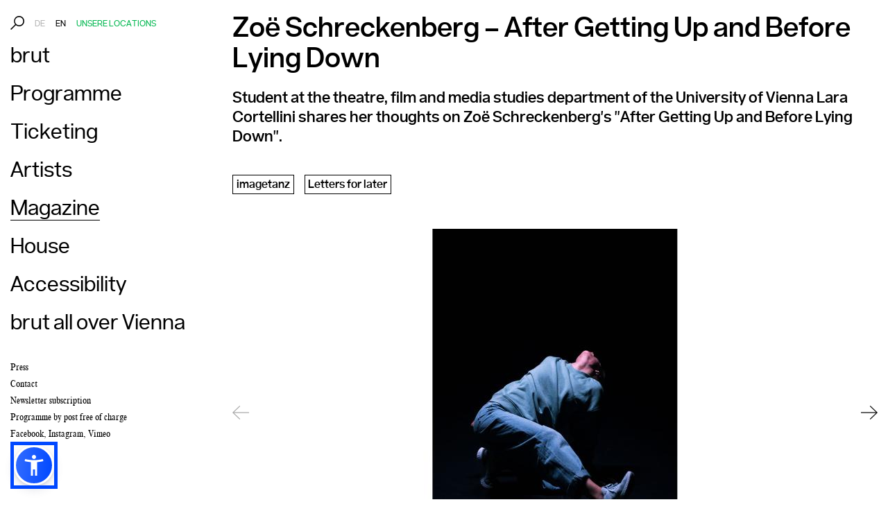

--- FILE ---
content_type: text/html; charset=utf-8
request_url: https://brut-wien.at/en/Magazine/Letters-for-later/Zoe-Schreckenberg-After-Getting-Up-and-Before-Lying-Down
body_size: 11039
content:
<!DOCTYPE html>
<html lang="de-de" prefix="og: http://ogp.me/ns#">
<head>




<meta name="viewport" content="user-scalable=no, initial-scale=1.0, maximum-scale=1.0" />

<!--[if lt IE 9]>
<script src="//html5shim.googlecode.com/svn/trunk/html5.js"></script>
<![endif]-->
<!-- ff -->
<script src="/extension/_web/design/2017/javascript/min/modernizr.custom.js"></script>


                                    <title>Zoë Schreckenberg – After Getting Up and Before Lying Down / Letters for later / Magazine / brut Wien</title>

    
      <meta http-equiv="Content-Type" content="text/html; charset=utf-8" />
    <meta http-equiv="Content-language" content="en-GB" />
  
            <meta name="author" content="brut Wien" />
              <meta name="copyright" content="brut Wien" />
              <meta name="description" content="brut ist eine Produktions- und Spielstätte für Performative Künste in Wien und gehört zu den renommiertesten Häusern der freien Performance-, Tanz und Theaterszene im deutschsprachigen Raum" />
                          <meta name="pragma" content="no-cache" />
              <meta name="Cache-Control" content="no-store, no-cache, must-revalidate" />
              <meta name="expires" content="Sat, 01 Dec 2001 00:00:00 GMT" />
              <meta name="abstract" content="brut ist eine Produktions- und Spielstätte für Performative Künste in Wien und gehört zu den renommiertesten Häusern der freien Performance-, Tanz und Theaterszene im deutschsprachigen Raum" />
              <meta name="robots" content="index,follow" />
              <meta name="revisit-after" content="7 days" />
              <meta name="revisit" content="after 7 days" />
              <meta name="MSSmartTagsPreventParsing" content="TRUE" />
         
  <meta name="revisit" content="after 7 days" />    <meta name="MSSmartTagsPreventParsing" content="TRUE" />
    <meta name="generator" content="eZ Publish" />    

<link rel="Home" href="/en" title="brut front page" />
<link rel="Index" href="/en" />
<link rel="Top"  href="/en" title="Zoë Schreckenberg – After Getting Up and Before Lying Down / Letters for later / Magazine / brut Wien" />
<link rel="Search" href="/en/content/advancedsearch" title="Search brut" />
<link rel="Shortcut icon" href="/design/standard/images/favicon.ico" type="image/x-icon" />
<link rel="Alternate" href="/en/layout/set/print/Magazine/Letters-for-later/Zoe-Schreckenberg-After-Getting-Up-and-Before-Lying-Down" media="print" title="Printable version" />
<link rel="apple-touch-icon-precomposed" sizes="57x57" href="/extension/_web/design/2017/images/favicons/apple-touch-icon-57x57.png" />
<link rel="apple-touch-icon-precomposed" sizes="114x114" href="/extension/_web/design/2017/images/favicons/apple-touch-icon-114x114.png" />
<link rel="apple-touch-icon-precomposed" sizes="72x72" href="/extension/_web/design/2017/images/favicons/apple-touch-icon-72x72.png" />
<link rel="apple-touch-icon-precomposed" sizes="144x144" href="/extension/_web/design/2017/images/favicons/apple-touch-icon-144x144.png" />
<link rel="apple-touch-icon-precomposed" sizes="60x60" href="/extension/_web/design/2017/images/favicons/apple-touch-icon-60x60.png" />
<link rel="apple-touch-icon-precomposed" sizes="120x120" href="/extension/_web/design/2017/images/favicons/apple-touch-icon-120x120.png" />
<link rel="apple-touch-icon-precomposed" sizes="76x76" href="/extension/_web/design/2017/images/favicons/apple-touch-icon-76x76.png" />
<link rel="apple-touch-icon-precomposed" sizes="152x152" href="/extension/_web/design/2017/images/favicons/apple-touch-icon-152x152.png" />
<link rel="icon" type="image/png" href="/extension/_web/design/2017/images/favicons/favicon-196x196.png" sizes="196x196" />
<link rel="icon" type="image/png" href="/extension/_web/design/2017/images/favicons/favicon-96x96.png" sizes="96x96" />
<link rel="icon" type="image/png" href="/extension/_web/design/2017/images/favicons/favicon-32x32.png" sizes="32x32" />
<link rel="icon" type="image/png" href="/extension/_web/design/2017/images/favicons/favicon-16x16.png" sizes="16x16" />
<link rel="icon" type="image/png" href="/extension/_web/design/2017/images/favicons/favicon-128.png" sizes="128x128" />
<meta name="application-name" content="&nbsp;"/>
<meta name="msapplication-TileColor" content="#FFFFFF" />
<meta name="msapplication-TileImage" content="/extension/_web/design/2017/images/favicons/mstile-144x144.png" />
<meta name="msapplication-square70x70logo" content="/extension/_web/design/2017/images/favicons/mstile-70x70.png" />
<meta name="msapplication-square150x150logo" content="/extension/_web/design/2017/images/favicons/mstile-150x150.png" />
<meta name="msapplication-wide310x150logo" content="/extension/_web/design/2017/images/favicons/mstile-310x150.png" />
<meta name="msapplication-square310x310logo" content="/extension/_web/design/2017/images/favicons/mstile-310x310.png" />


<link rel="stylesheet" type="text/css" href="/var/brut/cache/public/stylesheets/24c86af6220f140806f63de5d881c92e_all.css" />
 

<link rel="stylesheet" href="/extension/_web/design/2017/stylesheets/screen.css?ts=1769295715" media="screen" /><script src="https://ajax.googleapis.com/ajax/libs/jquery/2.1.4/jquery.min.js"></script>





<script>
var sa = "/en";
</script>


        
        <meta property="og:type" content="article" />
        <meta property="og:url" content="https://brut-wien.at/en/Magazine/Letters-for-later/Zoe-Schreckenberg-After-Getting-Up-and-Before-Lying-Down" />

        <meta property="og:title" content="Zoë Schreckenberg – After Getting Up and Before Lying Down" />
        <meta property="og:site_name" content="brut-wien" />
        
        <meta property="og:image" content="https://brut-wien.at/var/brut/storage/images/52642-1673-eng-GB/brut-Wien.jpg" />
        <meta property="og:image:url" content="https://brut-wien.at/var/brut/storage/images/52642-1673-eng-GB/brut-Wien.jpg" />
        <meta property="og:description" content="brut is a production and performance venue for the performative arts in Vienna. Since its inception in 2007, it has been among the most influential places in the independent performance, dance, and theatre scene. The brut programme stands for experimentation and interdisciplinarity as it showcases the free scene’s diverse and differential character. In addition to productions for theatre spaces, brut realises site-specific projects and places an increased focus on process-oriented working, dialogues with the city, temporary performance sites, co-operation with institutions from related disciplines, and theory." />

        <meta name="twitter:title" content="brut is a production and performance venue for the performative arts in Vienna. Since its inception in 2007, it has been among the most influential places in the independent performance, dance, and theatre scene. The brut programme stands for experimentation and interdisciplinarity as it showcases the free scene’s diverse and differential character. In addition to productions for theatre spaces, brut realises site-specific projects and places an increased focus on process-oriented working, dialogues with the city, temporary performance sites, co-operation with institutions from related disciplines, and theory." />


        <meta name="twitter:card" content="summary_large_image" />
        <meta name="twitter:image:src" content="https://brut-wien.at/var/brut/storage/images/52642-1673-eng-GB/brut-Wien.jpg" />


<script src="https://brutccm.datentank.com/ccm19/public/app.js?apiKey=93f074b6bb5c8ad9d7f7f7c800c27630aee846a1f42e8eee&amp;domain=34eed6e" referrerpolicy="origin"></script>


  <!-- Matomo -->

<script>
  var _paq = window._paq = window._paq || [];
  /* tracker methods like "setCustomDimension" should be called before "trackPageView" */
  _paq.push(['trackPageView']);
  _paq.push(['enableLinkTracking']);
  (function() {
    var u="//matomo.datentank.com/";
    _paq.push(['setTrackerUrl', u+'matomo.php']);
    _paq.push(['setSiteId', '2']);
    var d=document, g=d.createElement('script'), s=d.getElementsByTagName('script')[0];
    g.async=true; g.src=u+'matomo.js'; s.parentNode.insertBefore(g,s);
  })();
</script>

<!-- End Matomo Code -->

</head>


<body id="page-home" class="n_2 n_5713 n_6435 n_6448 " data-access="en" data-location-id="6448">
<div class="lineofscrimage"></div>



    <a id="totop"></a>
  <div class="oh">
    <div id="navmobile" class="visible-xs visible-sm"></div>
    <div class="nav-trigger-container visible-xs visible-sm">
      <a href="javascript:void(0)" class="nav-trigger"><span class="brut-menu"><img src="/extension/_web/design/2017/images/brut_Website-Menu-Burger_26x20px.svg" widht="20" height="20" /></span><span class="brut-close"><img src="/extension/_web/design/2017/images/brut_Website-Menu-Kreuz_20x20px.svg" widht="20" height="20" /></span></a>
      <div class="title-block visible-xs visible-sm sans font-18px">
        Magazine
      </div>
      <span class="title-search visible-xs visible-sm"><a href="javascript:void(0)" class="brut-icon-icon-suche font-20px"></a></span>
    </div>    <div class="allcontent">
        <div class="contentcontainer">
            <div class="container container-fluid-sm">

                <div class="row">
                    <div class="col-md-4 navcolumn">
                      <div class="sticky">


                        

<nav class="leftnav hidden-xs hidden-sm">
    <ul>
        <li class="mb15px">
            <span class="hidden-xs"><a href="javascript:void(0)" class="brut-icon-icon-suche font-20px"></a>&nbsp;&nbsp;</span>
            <span class="pull-up">
                                                                                                                  
                                                                                                                                                                                                    
                                                                                                            <a href="/en/switchlanguage/to/de/Magazine/Letters-for-later/Zoe-Schreckenberg-After-Getting-Up-and-Before-Lying-Down" class="sans font-12px light-grey">DE</a>&nbsp;&nbsp;
                                                                                                                                                    <a href="#" class="sans font-12px schwarz">EN</a>&nbsp;&nbsp;
                                                                        
                                                                                <a href="/en/brut-all-over-Vienna/aktuelle-Spielorte" class="sans font-12px show-locations highlight-color text-uppercase">Unsere Locations</a>&nbsp;&nbsp;
            </span>
        </li>
        <li class="l1"><a class="" href="/en"><span>brut</span></a></li>
                                         
            
          <li class="folder l1  has_submenu ">
                            <a class="" href="/en/Programme"><span>Programme</span></a>
            
                                                            <ul>
                                                        <li><a  href="/en/Programme/Calendar"><span>Calendar</span></a></li>
                                                        <li><a  href="/en/Programme/Festivals"><span>Festivals</span></a></li>
                                                        <li><a  href="/en/Programme/Series"><span>Series</span></a></li>
                                                        <li><a  href="/en/Programme/Projects-Cooperations"><span>Projects &amp; Cooperations</span></a></li>
                                                        <li><a  href="/en/Programme/Networks"><span>Networks</span></a></li>
                                                    </ul>
                                              </li>
      
                                         
            
          <li class="folder l1  has_submenu ">
                            <a class="" href="/en/Ticketing"><span>Ticketing</span></a>
            
                                                            <ul>
                                                        <li><a  href="/en/Ticketing/Webshop"><span>Webshop</span></a></li>
                                                        <li><a  href="/en/Ticketing/Ticket-info"><span>Ticket info</span></a></li>
                                                        <li><a  href="/en/Ticketing/Voucher"><span>Voucher</span></a></li>
                                                    </ul>
                                              </li>
      
                        
          <li class="page_kuenstler l1   ">
                            <a class="" href="/en/Artists"><span>Artists</span></a>
            
                          </li>
      
                        
          <li class="page_magazin l1   ">
                            <a class=" active" href="/en/Magazine"><span>Magazine</span></a>
            
                          </li>
      
                                         
            
          <li class="folder l1  has_submenu ">
                            <a class="" href="/en/House"><span>House</span></a>
            
                                                            <ul>
                                                        <li><a  href="/en/House/Profile"><span>Profile</span></a></li>
                                                        <li><a  href="/en/House/Team"><span>Team</span></a></li>
                                                        <li><a  href="/en/House/Technical-Facts"><span>Technical Facts</span></a></li>
                                                        <li><a  href="/en/House/Partners-Sponsors"><span>Partners &amp; Sponsors</span></a></li>
                                                    </ul>
                                              </li>
      
                                         
            
          <li class="folder l1  has_submenu ">
                            <a class="" href="/en/Accessibility"><span>Accessibility</span></a>
            
                                                            <ul>
                                                        <li><a  href="/en/Accessibility/Programme"><span>Programme</span></a></li>
                                                        <li><a  href="/en/Accessibility/Accessibility"><span>Accessibility</span></a></li>
                                                    </ul>
                                              </li>
      
                                         
            
          <li class="folder l1  has_submenu ">
                            <a class="" href="/en/brut-all-over-Vienna"><span>brut all over Vienna</span></a>
            
                                                            <ul>
                                                        <li><a  href="/en/brut-all-over-Vienna/aktuelle-Spielorte"><span>aktuelle Spielorte</span></a></li>
                                                        <li><a  href="/en/brut-all-over-Vienna/brut-all-over-Vienna"><span>brut all over Vienna</span></a></li>
                                                    </ul>
                                              </li>
      
                        
          <li class="page_presse l1 small first   ">
                            <a class="" href="/en/Press"><span>Press</span></a>
            
                          </li>
      
                        
          <li class="folder l1 small    ">
                            <a class="" href="/en/Contact"><span>Contact</span></a>
            
                          </li>
      
                        
          <li class="folder l1 small    ">
                            <a class="" href="/en/Newsletter-subscription"><span>Newsletter subscription</span></a>
            
                          </li>
      
                        
          <li class="folder l1 small    ">
                            <a class="" href="/en/Programme-by-post-free-of-charge"><span>Programme by post free of charge</span></a>
            
                          </li>
      
        <li class="small">
        <a href="https://www.facebook.com/brutWien" target="_blank">Facebook</a>,
        <a href="https://instagram.com/brut_wien/" target="_blank">Instagram</a>,
        <a href="https://vimeo.com/brut" target="_blank">Vimeo</a>
    </li>

    </ul>


    </nav>
                      </div>
                    </div>
                    <div class="col-md-12 mycontentcolumn">
                                                
        <h1 class="mb05em">
Zoë Schreckenberg – After Getting Up and Before Lying Down</h1>

                    <div class="sansb font-22px mbl">
                Student at the theatre, film and media studies department of the University of Vienna Lara Cortellini shares her thoughts on Zoë Schreckenberg's "After Getting Up and Before Lying Down".
            </div>
        
<div class="mb50px">

    
        <a href="/en/Magazine/imagetanz"  style="color: #000; text-decoration: none; margin-right: 1rem;" class="label">imagetanz</a>
    
        <a href="/en/Magazine/Letters-for-later"  style="color: #000; text-decoration: none; margin-right: 1rem;" class="label">Letters for later</a>
    

</div>


    
  <div class="swiper-container-noautoplay">
    <div class="swiper-wrapper">
      
                        <div class="swiper-slide">
            <div>
                            
              
                              

                      <div class="pb10px text-center">
                        
    
                                                                  <!-- hahahah-->
                            
    
      
      
  
              <div class="">
             
          <a id="cc5927-img" href="/var/brut/storage/images/media/bilder-presse/2019_pressebilder/maerz-2019/imagetanz/zoe-schreckenberg/web_zoe_schreckenberg_nach_dem_aufstehen_und_vor_dem_liegen_credit_franzi_kreis_1/161870-3-eng-GB/web_Zoe_Schreckenberg_Nach_dem_Aufstehen_und_vor_dem_Liegen_credit_Franzi_Kreis_1.jpg" class="noborder fancybox" rel="fancyImgGal" >                                        <img src="/var/brut/storage/images/media/bilder-presse/2019_pressebilder/maerz-2019/imagetanz/zoe-schreckenberg/web_zoe_schreckenberg_nach_dem_aufstehen_und_vor_dem_liegen_credit_franzi_kreis_1/161870-3-eng-GB/web_Zoe_Schreckenberg_Nach_dem_Aufstehen_und_vor_dem_Liegen_credit_Franzi_Kreis_1_w800x530.jpg" width="794" height="530"  style="border: 0px;" class="img-responsive " alt="Zoë Schreckenberg – After Getting Up and Before Lying Down" title="Zoë Schreckenberg – After Getting Up and Before Lying Down" />
                
          </a>          </div>
        
    
    
    
                    
                      </div>
                      <div class="text-center">
                          <div class="info-text">
                            <div class="serif font-16px cond">
                            <span data-appendto="#cc5927" class="credits hide">, 
© Franzi Kreis</span>                              <div class="creditscontainer hide" id="cc5927">
<p>Zoë Schreckenberg –&nbsp;After Getting Up and Before Lying Down</p></div>
                            </div>
                            
                          </div>
                      </div>
                    
                
                          </div>
          </div>
                                <div class="swiper-slide">
            <div>
                            
              
                              

                      <div class="pb10px text-center">
                        
    
                                                                  <!-- hahahah-->
                            
    
      
      
  
              <div class="">
             
          <a id="cc5928-img" href="/var/brut/storage/images/media/bilder-presse/2019_pressebilder/maerz-2019/imagetanz/zoe-schreckenberg/web_zoe_schreckenberg_nach_dem_aufstehen_und_vor_dem_liegen_credit_franzi_kreis_2/161896-2-eng-GB/web_Zoe_Schreckenberg_Nach_dem_Aufstehen_und_vor_dem_Liegen_credit_Franzi_Kreis_2.jpg" class="noborder fancybox" rel="fancyImgGal" >                                        <img src="/var/brut/storage/images/media/bilder-presse/2019_pressebilder/maerz-2019/imagetanz/zoe-schreckenberg/web_zoe_schreckenberg_nach_dem_aufstehen_und_vor_dem_liegen_credit_franzi_kreis_2/161896-2-eng-GB/web_Zoe_Schreckenberg_Nach_dem_Aufstehen_und_vor_dem_Liegen_credit_Franzi_Kreis_2_w800x530.jpg" width="794" height="530"  style="border: 0px;" class="img-responsive " alt="Zoë Schreckenberg – After Getting Up and Before Lying Down" title="Zoë Schreckenberg – After Getting Up and Before Lying Down" />
                
          </a>          </div>
        
    
    
    
                    
                      </div>
                      <div class="text-center">
                          <div class="info-text">
                            <div class="serif font-16px cond">
                            <span data-appendto="#cc5928" class="credits hide">, 
© Franzi Kreis</span>                              <div class="creditscontainer hide" id="cc5928">
<p>Zoë Schreckenberg –&nbsp;After Getting Up and Before Lying Down</p></div>
                            </div>
                            
                          </div>
                      </div>
                    
                
                          </div>
          </div>
                                <div class="swiper-slide">
            <div>
                            
              
                              

                      <div class="pb10px text-center">
                        
    
                                                                  <!-- hahahah-->
                            
    
      
      
  
              <div class="">
             
          <a id="cc5929-img" href="/var/brut/storage/images/media/bilder-presse/2019_pressebilder/maerz-2019/imagetanz/zoe-schreckenberg/web_zoe_schreckenberg_nach_dem_aufstehen_und_vor_dem_liegen_credit_franzi_kreis_3/161922-2-eng-GB/web_Zoe_Schreckenberg_Nach_dem_Aufstehen_und_vor_dem_Liegen_credit_Franzi_Kreis_3.jpg" class="noborder fancybox" rel="fancyImgGal" >                                        <img src="/var/brut/storage/images/media/bilder-presse/2019_pressebilder/maerz-2019/imagetanz/zoe-schreckenberg/web_zoe_schreckenberg_nach_dem_aufstehen_und_vor_dem_liegen_credit_franzi_kreis_3/161922-2-eng-GB/web_Zoe_Schreckenberg_Nach_dem_Aufstehen_und_vor_dem_Liegen_credit_Franzi_Kreis_3_w800x530.jpg" width="794" height="530"  style="border: 0px;" class="img-responsive " alt="Zoë Schreckenberg – After Getting Up and Before Lying Down" title="Zoë Schreckenberg – After Getting Up and Before Lying Down" />
                
          </a>          </div>
        
    
    
    
                    
                      </div>
                      <div class="text-center">
                          <div class="info-text">
                            <div class="serif font-16px cond">
                            <span data-appendto="#cc5929" class="credits hide">, 
© Franzi Kreis</span>                              <div class="creditscontainer hide" id="cc5929">
<p>Zoë Schreckenberg –&nbsp;After Getting Up and Before Lying Down</p></div>
                            </div>
                            
                          </div>
                      </div>
                    
                
                          </div>
          </div>
                                <div class="swiper-slide">
            <div>
                            
              
                              

                      <div class="pb10px text-center">
                        
    
                                                                  <!-- hahahah-->
                            
    
      
      
  
              <div class="">
             
          <a id="cc5930-img" href="/var/brut/storage/images/media/bilder-presse/2019_pressebilder/maerz-2019/imagetanz/zoe-schreckenberg/web_zoe_schreckenberg_nach_dem_aufstehen_und_vor_dem_liegen_credit_franzi_kreis_4/161948-2-eng-GB/web_Zoe_Schreckenberg_Nach_dem_Aufstehen_und_vor_dem_Liegen_credit_Franzi_Kreis_4.jpg" class="noborder fancybox" rel="fancyImgGal" >                                        <img src="/var/brut/storage/images/media/bilder-presse/2019_pressebilder/maerz-2019/imagetanz/zoe-schreckenberg/web_zoe_schreckenberg_nach_dem_aufstehen_und_vor_dem_liegen_credit_franzi_kreis_4/161948-2-eng-GB/web_Zoe_Schreckenberg_Nach_dem_Aufstehen_und_vor_dem_Liegen_credit_Franzi_Kreis_4_w800x530.jpg" width="794" height="530"  style="border: 0px;" class="img-responsive " alt="Zoë Schreckenberg – After Getting Up and Before Lying Down" title="Zoë Schreckenberg – After Getting Up and Before Lying Down" />
                
          </a>          </div>
        
    
    
    
                    
                      </div>
                      <div class="text-center">
                          <div class="info-text">
                            <div class="serif font-16px cond">
                            <span data-appendto="#cc5930" class="credits hide">, 
© Franzi Kreis</span>                              <div class="creditscontainer hide" id="cc5930">
<p>Zoë Schreckenberg – After Getting Up and Before Lying Down</p></div>
                            </div>
                            
                          </div>
                      </div>
                    
                
                          </div>
          </div>
                                <div class="swiper-slide">
            <div>
                            
              
                              

                      <div class="pb10px text-center">
                        
    
                                                                  <!-- hahahah-->
                            
    
      
      
  
              <div class="">
             
          <a id="cc5931-img" href="/var/brut/storage/images/media/bilder-presse/2019_pressebilder/maerz-2019/imagetanz/zoe-schreckenberg/web_zoe_schreckenberg_nach_dem_aufstehen_und_vor_dem_liegen_credit_franzi_kreis_5/161987-2-eng-GB/web_Zoe_Schreckenberg_Nach_dem_Aufstehen_und_vor_dem_Liegen_credit_Franzi_Kreis_5.jpg" class="noborder fancybox" rel="fancyImgGal" >                                        <img src="/var/brut/storage/images/media/bilder-presse/2019_pressebilder/maerz-2019/imagetanz/zoe-schreckenberg/web_zoe_schreckenberg_nach_dem_aufstehen_und_vor_dem_liegen_credit_franzi_kreis_5/161987-2-eng-GB/web_Zoe_Schreckenberg_Nach_dem_Aufstehen_und_vor_dem_Liegen_credit_Franzi_Kreis_5_w800x530.jpg" width="794" height="530"  style="border: 0px;" class="img-responsive " alt="Zoë Schreckenberg – After Getting Up and Before Lying Down" title="Zoë Schreckenberg – After Getting Up and Before Lying Down" />
                
          </a>          </div>
        
    
    
    
                    
                      </div>
                      <div class="text-center">
                          <div class="info-text">
                            <div class="serif font-16px cond">
                            <span data-appendto="#cc5931" class="credits hide">, 
© Franzi Kreis</span>                              <div class="creditscontainer hide" id="cc5931">
<p>Zoë Schreckenberg – After Getting Up and Before Lying Down</p></div>
                            </div>
                            
                          </div>
                      </div>
                    
                
                          </div>
          </div>
                  </div>
    
          <div class="swiper-pagination"></div>
    
    <div class="swiper-button-prev"><span class="brut-icon-icon-pfeil-zuruck"></span></div>
    <div class="swiper-button-next"><span class="brut-icon-icon-pfeil-weiter"></span></div>
  </div>



<p>Lara Cortellini&nbsp;</p><a name="eztoc162005_0_0_0_1" id="eztoc162005_0_0_0_1"></a>
<h4>Dear Zoe,</h4>
<p>
I knew your performance was about transitions. You studied the same subject at Uni as I do now, we learn about what exists but is never really “there”, the “medium”. But you made it sensible: the place in-between, the movements in it.<br />When I walked down the stairs and into the theatre space, it was all clear to me. It was a performance that would never have the same effect in a big theatre or an open space.</p><p>The dust, the darkness, the only light hanging from the ceiling. It was as if I had climbed down a deep well. There was this sound in the background, not a real melody, no steady rhythm, just shivering dripping sounds and this loud noise. A stalactite cave, only upwards, not downwards. In this place time goes by differently. There’s no chronology; it moves differently, maybe in circles or from the ceiling to the floor.</p><p>And you danced in this space as if you were part of it. Your slow, controlled motions helped to create it – never have I ever experienced such a focus on the smallest tremor of a hand and the almost unnoticeable shifting of feet. Movements that slowly formed new poses, like a moving sculpture. It was electric, magnetic, and very colourful to me.</p><p>Is this what life is supposed to feel like? A constant in-between? The transition between birth and death? How are we so calm? – It’s the pressure, I know, that keeps everything the way it is. The ocean bed. The darkness. A galactic space with no escape. But somehow there’s another place, layered on top of the other: The one where life is fast and ecstatic – just when you leave the theatre and come back to the streets.</p><p>&nbsp;</p><p>And then you vanished into the abyss, your white shoes the last thing that I saw –leaving me wondering if I was part of it, or just lucky to have watched it for a while.</p><p>&nbsp;</p><p>Lara</p><p>&nbsp;</p><p><sup>Lara Cortellini just started to study theater film and media at the University Vienna. Besides her passion for dance, and almost any kind of art and performance, she has always loved to write. She tries to travel a lot, finding wonderful people and inspiration wherever she goes!</sup></p><h2 class="sans semi-bold mt2em">Events</h2>                      

    <div class="row clickable" data-url="/en/Programme/Calendar/Programm-2019/Maerz-2019/Zoe-Schreckenberg-Nach-dem-Aufstehen-und-vor-dem-Liegen">
        <div class="col-sm-12">

            <div class="serif bold cond font-18px">
                


                                                                                                                            27.03.2019 - 29.03.2019
                    

                            </div>

            <h2 class="serif cond font-28px xs-font-24px nomargin">
Zoë Schreckenberg</h2>            <h1 class="sans semi-bold font-28px xs-font-24px nomargin">
After Getting Up and Before Lying Down</h1>                        
            <div class="pb05em pt05em font-12px sans">

                                    <div class="inline-block ml20px">
                        Performance / Dance<br>
                    </div>
                                                    <div class="inline-block ml20px">
World Premiere</div>
                                            </div>
            <br />
                 </div>


    </div>


                      <div class="col-sm-4">
    <div class="logo ">
      <a href="http://www.bespectactive.eu/" target="_blank">
        <img src="/var/brut/storage/images/media/bilder/logos/be-spectactive/154026-2-eng-GB/be-spectactive_grid_4.jpg" data-transform="1" class="img-responsive"/>
      </a>
    </div>
  </div>
                    <div class="col-sm-4">
    <div class="logo ">
      <a href="https://eacea.ec.europa.eu/creative-europe_en" target="_blank">
        <img src="/var/brut/storage/images/media/bilder/logos/creative-europe-flagge-rechts/170194-13-eng-GB/Creative-Europe-Flagge-rechts_grid_4.jpg" data-transform="1" class="img-responsive"/>
      </a>
    </div>
  </div>

<div class="shariff mt50px"  data-button-style="standard" data-services="[&quot;facebook&quot;,&quot;twitter&quot;]" ></div>

                    </div>
                </div>
            </div>
        </div>
    </div>    <footer class="hidden-print" data-spy="scroll">
        <div class="container">
            <div class="row visible-sm-block visible-xs-block">
              <div class="col-sm-16 mbxl">
                <img src="/extension/_web/design/2017/images/brut_outline.svg" alt="brut" class="img-responsive-xl" />
              </div>
            </div>
            <div class="row">
              
                                  <div class="col-md-3 col-sm-5 col-xs-8 col-md-offset-2">
                    
<p class=" text-left sans">
<b>Questions concerning our ticketing</b><br /><a href="mailto:tickets@brut-wien.at" target="_self">tickets@brut-wien.at</a>&nbsp;or&nbsp;<a href="tel:004315878774" target="_self">+43 1&nbsp;587 8774</a></p><p class=" text-left sans"><b>&nbsp; &nbsp;</b></p><p class=" text-left sans">
<b>brut nordwest</b><br />(Office adress &amp; main venue)</p><p class=" text-left sans">
Nordwestbahnstraße 8–10<br />
1200 Vienna<br />
<a href="tel:004315878774" target="_self">+43 1&nbsp;587 8774</a>&nbsp;<br /><a href="mailto:info@brut-wien.at" target="_self">info@brut-wien.at</a></p><p class=" text-left sans">&nbsp;&nbsp;</p><p class=" text-left sans"><b>studio brut</b></p><p class=" text-left ">
Zieglergasse 25<br />
1070 Vienna<br />
<a href="tel:004315878774" target="_self">+43 1&nbsp;587 8774</a><br /><a href="mailto:info@brut-wien.at" target="_self">info@brut-wien.at</a></p>                  </div>
                
                                  <div class="col-md-3 col-sm-5 col-xs-8">
                    <p>
                                                                                          <a href="/en/Newsletter-subscription">Newsletter subscription</a><br>
                      
                                                                                          <a href="/en/Programme-by-post-free-of-charge">Programme by post free of charge</a><br>
                      
                                                                                          <a href="/en/Global/General-Terms-and-Conditions-House-Rules">General Terms and Conditions / House Rules</a><br>
                      
                                                                                          <a href="/en/Global/Privacy-policy">Privacy policy</a><br>
                      
                                                                                          <a href="/en/Global/Cookie-Policy">Cookie Policy</a><br>
                      
                                                                                          <a href="/en/Global/Impressum">Impressum</a><br>
                      
                                        </p>
                  </div>
                
                                  <div class="col-md-3  col-xs-8 hidden-sm hidden-xs">
                    
<p class=" text-left "><a href="https://www.instagram.com/brut_wien/" target="_blank">Instagram</a></p><p class=" text-left "><a href="https://www.facebook.com/brutWien/?fref=ts" target="_blank">Facebook</a></p><p><a href="https://vimeo.com/brut" target="_blank">Vimeo</a></p><p>&nbsp;</p><p>
© 2015–2025<br />Koproduktionshaus Wien GmbH</p><p>&nbsp;</p><p>brut is a founding member of</p><p><a href="http://www.paktwien.at/" target="_blank"><b>PAKT WIEN&nbsp;</b><b>Plattform der Häuser darstellender Künste</b></a></p>                  </div>
                
                
                          </div>
        </div>
    </footer>



    <div class="container brut-logo footer hidden-xs hidden-sm" style="display: none;">
      <div class="row">
        <div class="col-md-14 col-md-offset-1">
          <img src="/extension/_web/design/2017/images/brut_outline.svg" alt="brut" />
        </div>
      </div>
    </div>
      
    <div class="container brut-logo start hidden-xs hidden-sm">
      <div class="row">
        <div class="col-md-14 col-md-offset-1">
          <img src="/extension/_web/design/2017/images/brut.svg" alt="brut" />
        </div>
      </div>
    </div>
  



      



<div class="searchbox-overlay">

    <div class="searchbox-container" id="sb-filter" data-timestamp="1769295600" data-parent="1010" data-parent-url="/en/Programme/Calendar">
        <div class="allcontent">
            <div class="container  container-fluid-sm">
                <div class="row">
                    <div class="col-sm-8">
                        <form action="/en/layout/set/ajax/content/search" method="get" id="sb-form">
                        <div class="sb-input"><input class="typeahead sb-input-typeahead" type="text" size="20" name="SearchText" id="Search" value="" /></div>
                        </form>
                        <div class="sb-result">
                        </div>
                    </div>
                    <div class="col-sm-5 col-sm-offset-1 dateselect invert">
                                                                                                                                                                                                                                                                                                                                                                                                                                                                                                                                                                                                                                                                  
                                            <div class="calender text-center">
                        <table cellspacing="0" cellpadding="0" border="0" width="100%" >
                        <thead>
                        <tr class="calendar_heading">
                            <td class="calendar_heading_prev semi-bold sans font-16px first_col"><a href="#" class="pagination previous kalender schwarz" data-direction="--">
                              <img src="/extension/_web/design/2017/images/brut_Website-Pfeil_klein-links-disabled-dark.svg" class="disabled-dark" >
                              <img src="/extension/_web/design/2017/images/brut_Website-Pfeil_klein-links-disabled.svg" class="disabled">
                              <img src="/extension/_web/design/2017/images/brut_Website-Pfeil_klein-links.svg" class="enabled">
                            </a></td>
                            <td class="calendar_heading_date semi-bold sans font-16px" colspan="5">January&nbsp;2026</td>
                            <td class="calendar_heading_next semi-bold sans font-16px last_col"><a href="#" class="pagination next kalender schwarz" data-direction="++">
                              <img src="/extension/_web/design/2017/images/brut_Website-Pfeil_klein-rechts-disabled-dark.svg" class="disabled-dark" >
                              <img src="/extension/_web/design/2017/images/brut_Website-Pfeil_klein-rechts-disabled.svg" class="disabled">
                            <img src="/extension/_web/design/2017/images/brut_Website-Pfeil_klein-rechts.svg" class="enabled">
                          </a></td>
                        </tr>
                        <tr class="calendar_heading_days">
                            <td class="font-14px semi-bold sans">Mon</td>
                            <td class="font-14px semi-bold sans">Tue</td>
                            <td class="font-14px semi-bold sans">Wed</td>
                            <td class="font-14px semi-bold sans">Thu</td>
                            <td class="font-14px semi-bold sans">Fri</td>
                            <td class="font-14px semi-bold sans">Sat</td>
                            <td class="font-14px semi-bold sans">Sun</td>
                        </tr>
                        </thead>
                        <tbody>

                                                                            
                                                                                                                                        <tr class="font-14px sans">
                            
                                                                                                                                <td>&nbsp;</td>
                                                                                                        <td>&nbsp;</td>
                                                                                                        <td>&nbsp;</td>
                                                                                                                            <td class="lightgrey  ">
                                                            <span class="rounded">01</span>
                                                        </td>
                                                                                                                                                                    
                                                        <td class="lightgrey  ">
                                                            <span class="rounded">02</span>
                                                        </td>
                                                                                                                                                                    
                                                        <td class="lightgrey  ">
                                                            <span class="rounded">03</span>
                                                        </td>
                                                                                                                                                                    
                                                        <td class="lightgrey  ">
                                                            <span class="rounded">04</span>
                                                        </td>
                                                                                        </tr>
                                                                                                                                                                        <tr class="font-14px sans">
                            
                                                        <td class="lightgrey  ">
                                                            <span class="rounded">05</span>
                                                        </td>
                                                                                                                                                                    
                                                        <td class="lightgrey  ">
                                                            <span class="rounded">06</span>
                                                        </td>
                                                                                                                                                                    
                                                        <td class="lightgrey  ">
                                                            <span class="rounded">07</span>
                                                        </td>
                                                                                                                                                                    
                                                        <td class="lightgrey  ">
                                                            <span class="rounded">08</span>
                                                        </td>
                                                                                                                                                                    
                                                        <td class="lightgrey  ">
                                                            <span class="rounded">09</span>
                                                        </td>
                                                                                                                                                                    
                                                        <td class="lightgrey  ">
                                                            <span class="rounded">10</span>
                                                        </td>
                                                                                                                                                                    
                                                        <td class="lightgrey  ">
                                                            <span class="rounded">11</span>
                                                        </td>
                                                                                        </tr>
                                                                                                                                                                        <tr class="font-14px sans">
                            
                                                        <td class="lightgrey  ">
                                                            <span class="rounded">12</span>
                                                        </td>
                                                                                                                                                                    
                                                        <td class="lightgrey  ">
                                                            <span class="rounded">13</span>
                                                        </td>
                                                                                                                                                                    
                                                        <td class="lightgrey  ">
                                                            <a href="#Wed-14-01-2026" data-fulldate="14.01.2026" class="rounded border">14</a>
                                                        </td>
                                                                                                                                                                    
                                                        <td class="lightgrey  ">
                                                            <a href="#Thu-15-01-2026" data-fulldate="15.01.2026" class="rounded border">15</a>
                                                        </td>
                                                                                                                                                                    
                                                        <td class="lightgrey  ">
                                                            <a href="#Fri-16-01-2026" data-fulldate="16.01.2026" class="rounded border">16</a>
                                                        </td>
                                                                                                                                                                    
                                                        <td class="lightgrey  ">
                                                            <a href="#Sat-17-01-2026" data-fulldate="17.01.2026" class="rounded border">17</a>
                                                        </td>
                                                                                                                                                                    
                                                        <td class="lightgrey  ">
                                                            <span class="rounded">18</span>
                                                        </td>
                                                                                        </tr>
                                                                                                                                                                        <tr class="font-14px sans">
                            
                                                        <td class="lightgrey  ">
                                                            <span class="rounded">19</span>
                                                        </td>
                                                                                                                                                                    
                                                        <td class="lightgrey  ">
                                                            <span class="rounded">20</span>
                                                        </td>
                                                                                                                                                                    
                                                        <td class="lightgrey  ">
                                                            <span class="rounded">21</span>
                                                        </td>
                                                                                                                                                                    
                                                        <td class="lightgrey  ">
                                                            <span class="rounded">22</span>
                                                        </td>
                                                                                                                                                                    
                                                        <td class="lightgrey  ">
                                                            <a href="#Fri-23-01-2026" data-fulldate="23.01.2026" class="rounded border">23</a>
                                                        </td>
                                                                                                                                                                    
                                                        <td class="lightgrey  ">
                                                            <a href="#Sat-24-01-2026" data-fulldate="24.01.2026" class="rounded border">24</a>
                                                        </td>
                                                                                                                                                                    
                                                        <td class=" ezagenda_selected ">
                                                            <span class="rounded">25</span>
                                                        </td>
                                                                                        </tr>
                                                                                                                                                                        <tr class="font-14px sans">
                            
                                                        <td class="  ">
                                                            <a href="#Mon-26-01-2026" data-fulldate="26.01.2026" class="rounded border">26</a>
                                                        </td>
                                                                                                                                                                    
                                                        <td class="  ">
                                                            <a href="#Tue-27-01-2026" data-fulldate="27.01.2026" class="rounded border">27</a>
                                                        </td>
                                                                                                                                                                    
                                                        <td class="  ">
                                                            <a href="#Wed-28-01-2026" data-fulldate="28.01.2026" class="rounded border">28</a>
                                                        </td>
                                                                                                                                                                    
                                                        <td class="  ">
                                                            <span class="rounded">29</span>
                                                        </td>
                                                                                                                                                                    
                                                        <td class="  ">
                                                            <span class="rounded">30</span>
                                                        </td>
                                                                                                                                                                    
                                                        <td class="  ">
                                                            <span class="rounded">31</span>
                                                        </td>
                                                                                                                                                                                                                                                                                    <td class=" last_col">&nbsp;</td>
                                                                                                                                                            </tr>
                                                                                                        </tbody>
                        </table>

                      </div>
                    </div>
                    <div class="col-sm-2 text-right font-36px close-search"><a href="javascript:void(0)" class="brut-close "><img src="/extension/_web/design/2017/images/brut_Website-Kreuz_40x40px.svg" width="40" height="40"/></a></div>

                </div>
            </div>
        </div>
    </div>
</div>




<script type='text/javascript'>//<![CDATA[
$(document).ready(function(){
// Instantiate the Bloodhound suggestion engine

var searchs = new Bloodhound({
    datumTokenizer: function(d) { return Bloodhound.tokenizers.whitespace(d.value); },
    queryTokenizer: Bloodhound.tokenizers.whitespace,
    remote: {
        url: sa + '/ezjscore/call/herbst::search?query=%QUERY&http_accept=json',
        wildcard: '%QUERY',
        filter: function (searchs) {
            // Map the remote source JSON array to a JavaScript object array
            return $.map(searchs.content, function (search) {
                return {
                    value: search.name
                };
            });
        }
    }
});

// Initialize the Bloodhound suggestion engine
searchs.initialize();


// instantiate the typeahead UI
$('.typeahead').typeahead(null, {
    displayKey: 'value',
    source: searchs.ttAdapter()
  });
});

$('input.typeahead').keypress(function (e) {
  if (e.which == 13) {
    var myVal = $('.typeahead').typeahead('val');
    $('form#sb-form').submit();
    $('.typeahead').typeahead('close')
    return true;
  }
}).on('typeahead:selected', function(e, data) {
  $('form#sb-form').submit();
  $('.typeahead').typeahead('close')
});

//]]> 

</script>







<div id="locations-overlay">
  <div class="allcontent">
    <div class="container  container-fluid-sm">
      <div class="text-right font-36px close-search"><a href="javascript:void(0)" class="brut-close "><img src="/extension/_web/design/2017/images/brut_Website-Kreuz_40x40px.svg" width="40" height="40"/></a></div>
      <div class="container-fluidx ">  <div class="row">
    <div class="col-md-16">
              <h1 class="sans semi-bold mb30px">
brut all over Vienna</h1>
                            
          </div>
  </div>

  <div class="row">
    <div class="col-md-16">
      
          
          <div class="row row-xs">
            <div class="col-xs-16 mbxl">

<script type="text/javascript">
function eZGmapLocation_MapViewMulti( rand )

{

  var zoommax = 15;
  var startPoint = new google.maps.LatLng( 0, 0 );
  var zoom = 0;

  var styles =
[
    {
        "featureType": "all",
        "elementType": "all",
        "stylers": [
            {
                "color": "#ffffff"
            }
        ]
    },
    {
        "featureType": "administrative",
        "elementType": "labels.text.fill",
        "stylers": [
            {
                "color": ""
            }
        ]
    },
    {
        "featureType": "administrative",
        "elementType": "labels.text.stroke",
        "stylers": [
            {
                "weight": "4"
            }
        ]
    },
    {
        "featureType": "administrative.neighborhood",
        "elementType": "all",
        "stylers": [
            {
                "visibility": "off"
            }
        ]
    },
    {
        "featureType": "administrative.land_parcel",
        "elementType": "all",
        "stylers": [
            {
                "visibility": "off"
            }
        ]
    },
    {
        "featureType": "landscape",
        "elementType": "all",
        "stylers": [
            {
                "color": "#ffffff"
            }
        ]
    },
    {
        "featureType": "landscape",
        "elementType": "labels",
        "stylers": [
            {
                "visibility": "off"
            }
        ]
    },
    {
        "featureType": "landscape.man_made",
        "elementType": "all",
        "stylers": [
            {
                "visibility": "off"
            }
        ]
    },
    {
        "featureType": "poi",
        "elementType": "all",
        "stylers": [
            {
                "visibility": "off"
            }
        ]
    },
    {
        "featureType": "poi",
        "elementType": "labels",
        "stylers": [
            {
                "visibility": "off"
            }
        ]
    },
    {
        "featureType": "road",
        "elementType": "all",
        "stylers": [
            {
                "color": "#00B74F"
            }
        ]
    },
    {
        "featureType": "road",
        "elementType": "geometry",
        "stylers": [
            {
                "visibility": "simplified"
            }
        ]
    },
    {
        "featureType": "road",
        "elementType": "labels.text.fill",
        "stylers": [
            {
                "color": "#00B74F"
            }
        ]
    },
    {
        "featureType": "road",
        "elementType": "labels.text.stroke",
        "stylers": [
            {
                "color": "#ffffff"
            },
            {
                "weight": "4"
            }
        ]
    },
    {
        "featureType": "road",
        "elementType": "labels.icon",
        "stylers": [
            {
                "visibility": "off"
            }
        ]
    },
    {
        "featureType": "road.highway",
        "elementType": "geometry.fill",
        "stylers": [
            {
                "weight": "2.2"
            }
        ]
    },
    {
        "featureType": "road.arterial",
        "elementType": "geometry.fill",
        "stylers": [
            {
                "weight": "2.2"
            }
        ]
    },
    {
        "featureType": "road.local",
        "elementType": "geometry.fill",
        "stylers": [
            {
                "weight": "1.2"
            }
        ]
    },
    {
        "featureType": "road.local",
        "elementType": "geometry.stroke",
        "stylers": [
            {
                "visibility": "simplified"
            }
        ]
    },
    {
        "featureType": "transit",
        "elementType": "all",
        "stylers": [
            {
                "visibility": "off"
            }
        ]
    },
    {
        "featureType": "water",
        "elementType": "all",
        "stylers": [
            {
                "color": "#00B74F"
            },
            {
                "visibility": "on"
            }
        ]
    }
]

    var dotSymbol = {
          path: google.maps.SymbolPath.CIRCLE,
          fillOpacity: 1,
          scale: 8,
          strokeColor: '#000',
          fillColor: '#000',
        };

  var bounds = new google.maps.LatLngBounds();


  var map = {};
  map[rand] = new google.maps.Map( document.getElementById( 'ezgml-map-locationmap'+rand), { center: startPoint, zoom : zoom, mapTypeId: google.maps.MapTypeId.ROADMAP } );
  map[rand].setOptions({styles: styles});

      var position = new google.maps.LatLng(48.229615, 16.380685);
    bounds.extend(position);
    var infowindow8335220278 = new google.maps.InfoWindow({ content: "brut nordwest" });
    marker8335220278 = new google.maps.Marker({ position: position, map: map[rand], icon: dotSymbol, title: "brut nordwest"  });
    marker8335220278.addListener('click', function() { infowindow8335220278.open(map[rand], marker8335220278); });
        var position = new google.maps.LatLng(48.200108, 16.344917);
    bounds.extend(position);
    var infowindow4875220278 = new google.maps.InfoWindow({ content: "studio brut" });
    marker4875220278 = new google.maps.Marker({ position: position, map: map[rand], icon: dotSymbol, title: "studio brut"  });
    marker4875220278.addListener('click', function() { infowindow4875220278.open(map[rand], marker4875220278); });
  
  google.maps.event.addListener(map[rand], 'click', function() {    infowindow.close();
  });

  map[rand].fitBounds(bounds);


}

</script>


<script type="text/javascript">
if ( window.addEventListener )
    window.addEventListener('load', function(){ eZGmapLocation_MapViewMulti(220278) }, false);
else if ( window.attachEvent )
    window.attachEvent('onload', function(){ eZGmapLocation_MapViewMulti(220278) } );
</script>


<div id="ezgml-map-locationmap220278" class="locationmap" style="width: 100%; height: 450px;"></div>

            </div>
            <div class="col-xs-16 mbxl">

                            <div class="row">
                  

                                              <div class="col-xs-16 col-sm-8  col-md-4">
                          <div class="mbl ">
                              <h2 class="sans semi-bold font-20px mbxxs">
brut nordwest</h2>                              <div class="mt30px text-indent">
<p><b>accessible</b></p></div>
                            <p class="sans font-16px">
                              Nordwestbahnstraße 8-10, 1200 Vienna                              <br>
Subway: U1, U2 (Praterstern), U4 (Friedensbrücke), U6 (Dresdnerstraße) Tram: 5 (Nordwestbahnstraße) Bus: 5A (Wasnergasse)                              <br>
accessible                            </p>


                                                                                                                                                                                                                                                                                                                                                                                                                                                                                                                                                                                                                                                                                                                                                                                                                                                                                                                                                                                                                                                                                                                                                                                                                                                                                                                                                                                                                                                                                                                                                                                                                                                                                                                                                                                                                                                                                                                                                                                                                                                                                                                                                                                                                                                                                                                                                                                                                                                                                                                                                                                                                                                                                                                                                                                                                                                                                                                                                                                                                                                                                                                                                                                                                                                                                                                                                                                                                                                                                                                                                                                                                                                                                                                                                                                                                                                                                                                                                                                                                                                                                                                                                                                                                                                                                                                                                                                                                                                                                                                                                                                                                                                                                                                                                                                                                                                                                                                                                                                                                                                                                                                                                                                                                                                                                                                                                                                                                                                                                                                                                                                                                                                                                                                                                                                                                                                                                                                                                                                                                                                                                                                                                                                                                                                                                                                                                                                                                                                                                                                                                                                                                                                                                                                                                                                                                                                                                                                                                                                                                                                                                                                                                                                                                                                                                                                                                                                                                                                                                                                                                                                                                                                                                                                                                                                                                                                                                                                                                                                                                                                                                                                                                                                                                                                                                                                                                                                                                                                                                                                                                                                                                                                                                                                                                                                                                                                                                                                                                                                                                                                                                                                                                                                                                                                                                                                                                                                                                                                                                                                                                                                                                                                                                                                                                                                                                                                                                                                                                                                                                                                                                                                                                                                                                                                                                                                                                                                                                                                                                                                                                                                                                                                                                                                                                                                                                                                                                                                                                                                                                                                                                                                                                                                                                                                                                                                                                                                                                                                                                                                                                                                                                                                                                                                                                                                                                                                                                                                                                                                                                                                                                                                                                                                                                                                                                                                                                                                                                                                                                                                                                                                                                                                                                                                                                                                                                                                                                                                                                                                                                                                                                                                                                                                                                                                                                                                                                                                                                                                                                                                                                                                                                                                                                                                                                                                                                                                                                                                                                                                                                                                                                                                                                                                                                                                                                                                                                                                                                                                                                                                                                                                                                                                                                                                                                                                                                                                                                                                                                                                                                                                                                                                                                                                                                                                                                                                                                                                                                                                                                                                                                                                                                                                                                                                                                                                                                                                                                                                                                                                                                                                                                                                                                                                                                                                                                                                                                                                                                                                                                                                                                                                                                                                                                                                                                                                                                                                                                                                                                                                                                                                                                                                                                                                                                                                                                                                                                                                                                                                                                                                                                                                                                                                                                                                                                                                                                                                                                                                                                                                                                                                                                                                                                                                                                                                                                                                                                                                                                                                                                                                                                                                                                                                                                                                                                                                                                                                                                                                                                                                                                                                                                                                                                                                                                                                                                                                                                                                                                                                                                                                                                                                                                                                                                                                                                                                                                                                                                                                                                                                                                                                                                                                                                                                                                                                                                                                                                                                                                                                                                                                                                                                                                                                                                                                                                                                                                                                                                                                                                                                                                                                                                                                                                                                                                                                                                                                                                                                                                                                                                                                                                                                                                                                                                                                                                                                                                                                                                                                                                                                                                                                                                                                                                                                                                                                                                                                                                                                                                                                                                                                                                                                                                                                                                                                                                                                                                                                                                                                                                                                                                                                                                                                                                                                                                                                                                                                                                                                                                                                                                                                                                                                                                                                                                                                                                                                                                                                                                                                                                                                                                                                                                                                                                                                                                                                                                                                                                                                                                                                                                                                                                                                                                                                                                                                                                                                                                                                                                                                                                                                                                                                                                                                                                                                                                                                                                                                                                                                                                                                                                                                                                                                                                                                                                                                                                                                                                                                                                                                                                                                                                                                                                                                                                                                                                                                                                                                                                                                                                                                                                                                                                                                                                                                                                                                                                                                                                                                                                                                                                                                                                                                                                                                                                                                                                                                                                                                                                                                                                                                                                                                                                                                                                                                                                                                                                                                                                                                                                                                                                                                                                                                                                                                                                                                                                                                                                                                                                                                                                                                                                                                                                                                                                                                                                                                                                                                                                                                                                                                                                                                                                                                                                                                                                                                                                                                                                                                                                                                                                                                                                                                                                                                                                                                                                                                                                                                                                                                                                                                                                                                                                                                                                                                                                                                                                                                                                                                                                                                                                                                                                                                                                                                                                                                                                                                                                                                                                                                                                                                                                                                                                                                                                                                                                                                                                                                                                                                                                                                                                                                                                                                                                                                                                                                                                                                                                                                                                                                                                                                                                                                                                                                                                                                                                                                                                                                                                                                                                                                                                                                                                                                                                                                                                                                                                                                                                                                                                                                                                                                                                                                                                                                                                                                                                                                                                                                                                                                                                                                                                                                                                                                                                                                                                                                                                                                                                                                                                                                                                                                                                                                                                                                                                                                                                                                                                                                                                                                                                                                                                                                                                                                                                                                                                                                                                                                                                                                                                                                                                                                                                                                                                                                                                                                                                                                                                                                                                                                                                                                                                                                                                                                                                                                                                                                                                                                                                                                                                                                                                                                                                                                                                                                                                                                                                                                                                                                                                                                                                                                                                                                                                                                                                                                                                                                                                                                                                                                                                                                                                                                                                                                                                                                                                                                                                                                                                                                                                                                                                                                                                                                                                                                                                                                                                                                                                                                                                                                                                                                                                                                                                                                                                                                                                                                                                                                                                                                                                                                                                                                                                                                                                                                                                                                                                                                                                                                                                                                                                                                                                                                                                                                                                                                                                                                                                                                                                                                                                                                                                                                                                                                                                                                                                                                                                                                                                                                                                                                                                                                                                                                                                                                                                                                                                                                                                                                                                                                                                                                                                                                                                                                                                                                                                                                                                                                                                                                                                                                                                                                                                                                                                                                                                                                                                                                                                                                                                                                                                                                                                                                                                                                                                                                                                                                                                                                                                                                                                                                                                                                                                                                                                                                                                                                                                                                                                                                                                                                                                                                                                                                                                                                                                                                                                                                                                                                                                                                                                                                                                                                                                                                                                                                                                                                                                                                                                                                                                                                                                                                                                                                                                                                                                                                                                                                                                                                                                                                                                                                                                                                                                                                                                                                                                                                                                                                                                                                                                                                                                                                                                                                                                                                                                                                                                                                                                                                                                                                                                                                                                                                                                                                                                                                                                                                                                                                                                                                                                                                                                                                                                                                                                                                                                                                                                                                                                                                                                                                                                                                                                                                                                                                                                                                                                                                                                                                                                                                                                                                                                                                                                                                                                                                                                                                                                                                                                                                                                                                                                                                                                                                                                                                                                                                                                                                                                                                                                                                                                                                                                                                                                                                                                                                                                                                                                                                                                                                                                                                                                                                                                                                                                                                                                                                                                                                                                                                                                                                                                                                                                                                                                                                                                                                                                                                                                                                                                                                                                                                                                                                                                                                                                                                                                                                                                                                                                                                                                                                                                                                                                                                                                                                                                                                                                                                                                                                                                                                                                                                                                                                                                                                                                                                                                                                                                                                                                                                                                                                                                                                                                                                                                                                                                                                                                                                                                                                                                                                                                                                                                                                                                                                                                                                                                                                                                                                                                                                                                                                                                                                                                                                                                                                                                                                                                                                                                                                                                                                                                                                                                                                                                                                                                                                                                                                                                                                                                                                                                                                                                                                                                                                                                                                                                                                                                                                                                                                                                                                                                                                                                                                                                                                                                                                                                                                                                                                                                                                                                                                                                                                                                                                                                                                                                                                                                                                                                                                                                                                                                                                                                                                                                                                                                                                                                                                                                                                                                                                                                                                                                                                                                                                                                                                                                                                                                                                                                                                                                                                                                                                                                                                                                                                                                                                                                                                                                                                                                                                                                                                                                                                                                                                                                                                                                                                                                                                                                                                                                                                                                                                                                                                                                                                                                                                                                                                                                                                                                                                                                                                                                                                                                                                                                                                                                                                                                                                                                                                                                                                                                                                                                                                                                                                                                                                                                                                                                                                                                                                                                                                                                                                                                                                                                                                                                                                                                                                                                                                                                                                                                                                                                                                                                                                                                                                                                                                                                                                                                                                                                                                                                                                                                                                                                                                                                                                                                                                                                                                                                                                                                                                                                                                                                                                                                                                                                                                                                                                                                                                                                                                                                                                                                                                                                                                                                                                                                                                                                                                                                                                                                                                                                                                                                                                                                                                                                                                                                                                                                                                                                                                                                                                                                                                                                                                                                                                                                                                                                                                                                                                                                                                                                                                                                                                                                                                                                                                                                                                                                                                                                                                                                                                                                                                                                                                                                                                                                                                                                                                                                                                                                                                                                                                                                                                                                                                                                                                                                                                                                                                                                                                                                                                                                                                                                                                                                                                                                                                                                                                                                                                                                                                                                                                                                                                                                                                                                                                                                                                                                                                                                                                                                                                                                                                                                                                                                                                                                                                                                                                                                                                                                                                                                                                                                                                                                                                                                                                                                                                                                                                                                                                                                                                                                                                                                                                                                                                                                                                                                                                                                                                                                                                                                                                                                                                                                                                                                                                                                                                                                                                                                                                                                                                                                                                                                                                                                                                                                                                                                                                                                                                                                                                                                                                                                                                                                                                                                                                                                                                                                                                                                                                                                                                                                                                                                                                                                                                                                                                                                                                                                                                                                                                                                                                                                                                                                                                                                                                                                                                                                                                                                                                                                                                                                                                                                                                                                                                                                                                                                                                                                                                                                                                                                                                                                                                                                                                                                                                                                                                                                                                                                                                                                                                                                                                                                                                                                                                                                                                                                                                                                                                                                                                                                                                                                                                                                                                                                                                                                                                                                                                                                                                                                                                                                                                                                                                                                                                                                                                                                                                                                                                                                                                                                                                                                                                                                                                                                                                                                                                                                                                                                                                                                                                                                                                                                                                                                                                                                                                                                                                                                                                                                                                                                                                                                                                                                                                                                                                                                                                                                                                                                                                                                                                                                                                                                                                                                                                                                                                                                                                                                                                                                                                                                          <div class="row clickable" data-url="/en/Programme/Calendar/2026/01/Marta-Navaridas">
    <div class="col-sm-16 mt10px text-white">
      <div class="serif bold cond font-18px">January 2026</div>
      <div class="serif cond font-18px mb0">
Marta Navaridas</div>      <div class="sans semi-bold font-18px mb0">
Once upon a Time in the Flames: Our Firebird Ballet</div>    </div>      
  </div>                                                                                                                                                                                                                                                                                                                                                      <div class="row clickable" data-url="/en/Programme/Calendar/2026/02/Gin-Mueller">
    <div class="col-sm-16 mt10px text-white">
      <div class="serif bold cond font-18px">February 2026</div>
      <div class="serif cond font-18px mb0">
Gin Müller, Simonida Selimović, Mariama Nzinga Diallo &amp; Edwarda Gurrola</div>      <div class="sans semi-bold font-18px mb0">
JUSTITIA! Identity Cases</div>    </div>      
  </div>                                                                                                                                                                                                                                                                                                                                                                                                                <div class="row clickable" data-url="/en/Programme/Calendar/2026/02/Malika-Fankha">
    <div class="col-sm-16 mt10px text-white">
      <div class="serif bold cond font-18px">February 2026</div>
      <div class="serif cond font-18px mb0">
Malika Fankha</div>      <div class="sans semi-bold font-18px mb0">
No Place Like Home</div>    </div>      
  </div>                                                                                                                                                                                                                                                                                            <div class="row clickable" data-url="/en/Programme/Calendar/2026/02/Malika-Fankha-Talk">
    <div class="col-sm-16 mt10px text-white">
      <div class="serif bold cond font-18px">February 2026</div>
            <div class="sans semi-bold font-18px mb0">
Breaking Silence: On Limits, (In)Justice and Responsibility</div>    </div>      
  </div>                                                                                                                                                                                                                                                                          </div>
                        </div>
                    


                  

                                              <div class="col-xs-16 col-sm-8  col-md-4">
                          <div class="mbl ">
                              <h2 class="sans semi-bold font-20px mbxxs">
studio brut</h2>                              <div class="mt30px text-indent">
<p><b>not accessible</b></p></div>
                            <p class="sans font-16px">
                              Zieglergasse 25, 1070 Wien                              <br>
Subway: U3 (Zieglergasse), Tram: 49 (Westbahnstraße / Zieglergasse)                              <br>
not accessible                            </p>


                                                                                                                                                                                                                                                                                                                                                                                                                                                                                                                                                                                                                                                                                                                                                                                                                                                                                                                                                                                                                                                                                                                                                                                                                                                                                                                                                                                                                                                                                                                                                                                                                                                                                                                                                                                                                                                                                                                                                                                                                                                                                                                                                                                                                                                                                                                                                                                                                                                                                                                                                                                                                                                                                                                                                                                                                                                                                                                                                                                                                                                                                                                                                                                                                                                                                                                                                                                                                                                                                                                                                                                                                                                                                                                                                                                                                                                                                                                                                                                                                                                                                                                                                                                                                                                                                                                                                                                                                                                                                                                                                                                                                                                                                                                                                                                                                                                                                                                                                                                                                                                                                                                                                                                                                                                                                                                                                                                                                                                                                                                                                                                                                                                                                                                                                                                                                                                                                                                                                                                                                                                                                                                                                                                                                                                                                                                                                                                                                                                                                                                                                                                                                                                                                                                                                                                                                                                                                                                                                                                                                                                                                                                                                                                                                                                                                                                                                                                                                                                                                                                                                                                                                                                                                                                                                                                                                                                                                                                                                                                                                                                                                                                                                                                                                                                                                                                                                                                                                                                                                                                                                                                                                                                                                                                                                                                                                                                                                                                                                                                                                                                                                                                                                                                                                                                                                                                                                                                                                                                                                                                                                                                                                                                                                                                                                                                                                                                                                                                                                                                                                                                                                                                                                                                                                                                                                                                                                                                                                                                                                                                                                                                                                                                                                                                                                                                                                                                                                                                                                                                                                                                                                                                                                                                                                                                                                                                                                                                                                                                                                                                                                                                                                                                                                                                                                                                                                                                                                                                                                                                                                                                                                                                                                                                                                                                                                                                                                                                                                                                                                                                                                                                                                                                                                                                                                                                                                                                                                                                                                                                                                                                                                                                                                                                                                                                                                                                                                                                                                                                                                                                                                                                                                                                                                                                                                                                                                                                                                                                                                                                                                                                                                                                                                                                                                                                                                                                                                                                                                                                                                                                                                                                                                                                                                                                                                                                                                                                                                                                                                                                                                                                                                                                                                                                                                                                                                                                                                                                                                                                                                                                                                                                                                                                                                                                                                                                                                                                                                                                                                                                                                                                                                                                                                                                                                                                                                                                                                                                                                                                                                                                                                                                                                                                                                                                                                                                                                                                                                                                                                                                                                                                                                                                                                                                                                                                                                                                                                                                                                                                                                                                                                                                                                                                                                                                                                                                                                                                                                                                                                                                                                                                                                                                                                                                                                                                                                                                                                                                                                                                                                                                                                                                                                                                                                                                                                                                                                                                                                                                                                                                                                                                                                                                                                                                                                                                                                                                                                                                                                                                                                                                                                                                                                                                                                                                                                                                                                                                                                                                                                                                                                                                                                                                                                                                                                                                                                                                                                                                                                                                                                                                                                                                                                                                                                                                                                                                                                                                                                                                                                                                                                                                                                                                                                                                                                                                                                                                                                                                                                                                                                                                                                                                                                                                                                                                                                                                                                                                                                                                                                                                                                                                                                                                                                                                                                                                                                                                                                                                                                                                                                                                                                                                                                                                                                                                                                                                                                                                                                                                                                                                                                                                                                                                                                                                                                                                                                                                                                                                                                                                                                                                                                                                                                                                                                                                                                                                                                                                                                                                                                                                                                                                                                                                                                                                                                                                                                                                                                                                                                                                                                                                                                                                                                                                                                                                                                                                                                                                                                                                                                                                                                                                                                                                                                                                                                                                                                                                                                                                                                                                                                                                                                                                                                                                                                                                                                                                                                                                                                                                                                                                                                                                                                                                                                                                                                                                                                                                                                                                                                                                                                                                                                                                                                                                                                                                                                                                                                                                                                                                                                                                                                                                                                                                                                                                                                                                                                                                                                                                                                                                                                                                                                                                                                                                                                                                                                                                                                                                                                                                                                                                                                                                                                                                                                                                                                                                                                                                                                                                                                                                                                                                                                                                                                                                                                                                                                                                                                                                                                                                                                                                                                                                                                                                                                                                                                                                                                                                                                                                                                                                                                                                                                                                                                                                                                                                                                                                                                                                                                                                                                                                                                                                                                                                                                                                                                                                                                                                                                                                                                                                                                                                                                                                                                                                                                                                                                                                                                                                                                                                                                                                                                                                                                                                                                                                                                                                                                                                                                                                                                                                                                                                                                                                                                                                                                                                                                                                                                                                                                                                                                                                                                                                                                                                                                                                                                                                                                                                                                                                                                                                                                                                                                                                                                                                                                                                                                                                                                                                                                                                                                                                                                                                                                                                                                                                                                                                                                                                                                                                                                                                                                                                                                                                                                                                                                                                                                                                                                                                                                                                                                                                                                                                                                                                                                                                                                                                                                                                                                                                                                                                                                                                                                                                                                                                                                                                                                                                                                                                                                                                                                                                                                                                                                                                                                                                                                                                                                                                                                                                                                                                                                                                                                                                                                                                                                                                                                                                                                                                                                                                                                                                                                                                                                                                                                                                                                                                                                                                                                                                                                                                                                                                                                                                                                                                                                                                                                                                                                                                                                                                                                                                                                                                                                                                                                                              </div>
                        </div>
                    


                                  </div>
              

            </div>
          </div>

      
    </div>
  </div>
  <div class="row">
    <div class="col-md-16">
      
    </div>
  </div>
</div>
    </div>
  </div>
</div>


<script type="text/javascript" src="/var/brut/cache/public/javascript/51e1a9e1806031572e435934c8f72d32.js" charset="utf-8"></script>



<script async defer src="https://maps.googleapis.com/maps/api/js?key=AIzaSyCT8Jl1mL0H_UcV-10W0Ds_TxiyOFS0zL4" type="text/javascript"></script>

<script src="/extension/_web/design/2017/javascript/web.js?ts=1769295617"></script>
<script src="/javascript/location.js?ts=1769295748"></script>

<script src="https://cdn.jsdelivr.net/npm/sienna-accessibility@latest/dist/sienna-accessibility.umd.js" defer></script>

  <div class="debug-output">
  
  </div>
</div>


</body>
</html>


--- FILE ---
content_type: text/css
request_url: https://brut-wien.at/extension/_web/design/2017/stylesheets/screen.css?ts=1769295715
body_size: 37850
content:
@charset "UTF-8";
/* Welcome to Compass.
 * In this file you should write your main styles. (or centralize your imports)
 * Import this file using the following HTML or equivalent:
 * <link href="/stylesheets/screen.css" media="screen, projection" rel="stylesheet" type="text/css" /> */
/*! normalize.css v3.0.1 | MIT License | git.io/normalize */
@import url("//hello.myfonts.net/count/2eeaeb");
html {
  font-family: sans-serif;
  -ms-text-size-adjust: 100%;
  -webkit-text-size-adjust: 100%; }

body {
  margin: 0; }

article,
aside,
details,
figcaption,
figure,
footer,
header,
hgroup,
main,
nav,
section,
summary {
  display: block; }

audio,
canvas,
progress,
video {
  display: inline-block;
  vertical-align: baseline; }

audio:not([controls]) {
  display: none;
  height: 0; }

[hidden],
template {
  display: none; }

a {
  background: transparent; }

a:active,
a:hover {
  outline: 0; }

abbr[title] {
  border-bottom: 1px dotted; }

b,
strong {
  font-weight: bold; }

dfn {
  font-style: italic; }

h1 {
  font-size: 2em;
  margin: 0.67em 0; }

mark {
  background: #ff0;
  color: #000; }

small {
  font-size: 80%; }

sub,
sup {
  font-size: 75%;
  line-height: 0;
  position: relative;
  vertical-align: baseline; }

sup {
  top: -0.5em; }

sub {
  bottom: -0.25em; }

img {
  border: 0; }

svg:not(:root) {
  overflow: hidden; }

figure {
  margin: 1em 40px; }

hr {
  -moz-box-sizing: content-box;
  box-sizing: content-box;
  height: 0; }

pre {
  overflow: auto; }

code,
kbd,
pre,
samp {
  font-family: monospace, monospace;
  font-size: 1em; }

button,
input,
optgroup,
select,
textarea {
  color: inherit;
  font: inherit;
  margin: 0; }

button {
  overflow: visible; }

button,
select {
  text-transform: none; }

button,
html input[type="button"],
input[type="reset"],
input[type="submit"] {
  -webkit-appearance: button;
  cursor: pointer; }

button[disabled],
html input[disabled] {
  cursor: default; }

button::-moz-focus-inner,
input::-moz-focus-inner {
  border: 0;
  padding: 0; }

input {
  line-height: normal; }

input[type="checkbox"],
input[type="radio"] {
  box-sizing: border-box;
  padding: 0; }

input[type="number"]::-webkit-inner-spin-button,
input[type="number"]::-webkit-outer-spin-button {
  height: auto; }

input[type="search"] {
  -webkit-appearance: textfield;
  -moz-box-sizing: content-box;
  -webkit-box-sizing: content-box;
  box-sizing: content-box; }

input[type="search"]::-webkit-search-cancel-button,
input[type="search"]::-webkit-search-decoration {
  -webkit-appearance: none; }

fieldset {
  border: 1px solid #c0c0c0;
  margin: 0 2px;
  padding: 0.35em 0.625em 0.75em; }

legend {
  border: 0;
  padding: 0; }

textarea {
  overflow: auto; }

optgroup {
  font-weight: bold; }

table {
  border-collapse: collapse;
  border-spacing: 0; }

td,
th {
  padding: 0; }

@media print {
  * {
    text-shadow: none !important;
    color: #000 !important;
    background: transparent !important;
    box-shadow: none !important; }

  a,
  a:visited {
    text-decoration: underline; }

  a[href]:after {
    content: " (" attr(href) ")"; }

  abbr[title]:after {
    content: " (" attr(title) ")"; }

  a[href^="javascript:"]:after,
  a[href^="#"]:after {
    content: ""; }

  pre,
  blockquote {
    border: 1px solid #999;
    page-break-inside: avoid; }

  thead {
    display: table-header-group; }

  tr,
  img {
    page-break-inside: avoid; }

  img {
    max-width: 100% !important; }

  p,
  h2,
  h3 {
    orphans: 3;
    widows: 3; }

  h2,
  h3 {
    page-break-after: avoid; }

  select {
    background: #fff !important; }

  .navbar {
    display: none; }

  .table td,
  .table th {
    background-color: #fff !important; }

  .btn > .caret,
  .dropup > .btn > .caret {
    border-top-color: #000 !important; }

  .label {
    border: 1px solid #000; }

  .table {
    border-collapse: collapse !important; }

  .table-bordered th,
  .table-bordered td {
    border: 1px solid #ddd !important; } }
@font-face {
  font-family: 'Glyphicons Halflings';
  src: url("../fonts/bootstrap/glyphicons-halflings-regular.eot");
  src: url("../fonts/bootstrap/glyphicons-halflings-regular.eot?#iefix") format("embedded-opentype"), url("../fonts/bootstrap/glyphicons-halflings-regular.woff") format("woff"), url("../fonts/bootstrap/glyphicons-halflings-regular.ttf") format("truetype"), url("../fonts/bootstrap/glyphicons-halflings-regular.svg#glyphicons_halflingsregular") format("svg"); }
.glyphicon {
  position: relative;
  top: 1px;
  display: inline-block;
  font-family: 'Glyphicons Halflings';
  font-style: normal;
  font-weight: normal;
  line-height: 1;
  -webkit-font-smoothing: antialiased;
  -moz-osx-font-smoothing: grayscale; }

.glyphicon-asterisk:before {
  content: "\2a"; }

.glyphicon-plus:before {
  content: "\2b"; }

.glyphicon-euro:before {
  content: "\20ac"; }

.glyphicon-minus:before {
  content: "\2212"; }

.glyphicon-cloud:before {
  content: "\2601"; }

.glyphicon-envelope:before {
  content: "\2709"; }

.glyphicon-pencil:before {
  content: "\270f"; }

.glyphicon-glass:before {
  content: "\e001"; }

.glyphicon-music:before {
  content: "\e002"; }

.glyphicon-search:before {
  content: "\e003"; }

.glyphicon-heart:before {
  content: "\e005"; }

.glyphicon-star:before {
  content: "\e006"; }

.glyphicon-star-empty:before {
  content: "\e007"; }

.glyphicon-user:before {
  content: "\e008"; }

.glyphicon-film:before {
  content: "\e009"; }

.glyphicon-th-large:before {
  content: "\e010"; }

.glyphicon-th:before {
  content: "\e011"; }

.glyphicon-th-list:before {
  content: "\e012"; }

.glyphicon-ok:before {
  content: "\e013"; }

.glyphicon-remove:before {
  content: "\e014"; }

.glyphicon-zoom-in:before {
  content: "\e015"; }

.glyphicon-zoom-out:before {
  content: "\e016"; }

.glyphicon-off:before {
  content: "\e017"; }

.glyphicon-signal:before {
  content: "\e018"; }

.glyphicon-cog:before {
  content: "\e019"; }

.glyphicon-trash:before {
  content: "\e020"; }

.glyphicon-home:before {
  content: "\e021"; }

.glyphicon-file:before {
  content: "\e022"; }

.glyphicon-time:before {
  content: "\e023"; }

.glyphicon-road:before {
  content: "\e024"; }

.glyphicon-download-alt:before {
  content: "\e025"; }

.glyphicon-download:before {
  content: "\e026"; }

.glyphicon-upload:before {
  content: "\e027"; }

.glyphicon-inbox:before {
  content: "\e028"; }

.glyphicon-play-circle:before {
  content: "\e029"; }

.glyphicon-repeat:before {
  content: "\e030"; }

.glyphicon-refresh:before {
  content: "\e031"; }

.glyphicon-list-alt:before {
  content: "\e032"; }

.glyphicon-lock:before {
  content: "\e033"; }

.glyphicon-flag:before {
  content: "\e034"; }

.glyphicon-headphones:before {
  content: "\e035"; }

.glyphicon-volume-off:before {
  content: "\e036"; }

.glyphicon-volume-down:before {
  content: "\e037"; }

.glyphicon-volume-up:before {
  content: "\e038"; }

.glyphicon-qrcode:before {
  content: "\e039"; }

.glyphicon-barcode:before {
  content: "\e040"; }

.glyphicon-tag:before {
  content: "\e041"; }

.glyphicon-tags:before {
  content: "\e042"; }

.glyphicon-book:before {
  content: "\e043"; }

.glyphicon-bookmark:before {
  content: "\e044"; }

.glyphicon-print:before {
  content: "\e045"; }

.glyphicon-camera:before {
  content: "\e046"; }

.glyphicon-font:before {
  content: "\e047"; }

.glyphicon-bold:before {
  content: "\e048"; }

.glyphicon-italic:before {
  content: "\e049"; }

.glyphicon-text-height:before {
  content: "\e050"; }

.glyphicon-text-width:before {
  content: "\e051"; }

.glyphicon-align-left:before {
  content: "\e052"; }

.glyphicon-align-center:before {
  content: "\e053"; }

.glyphicon-align-right:before {
  content: "\e054"; }

.glyphicon-align-justify:before {
  content: "\e055"; }

.glyphicon-list:before {
  content: "\e056"; }

.glyphicon-indent-left:before {
  content: "\e057"; }

.glyphicon-indent-right:before {
  content: "\e058"; }

.glyphicon-facetime-video:before {
  content: "\e059"; }

.glyphicon-picture:before {
  content: "\e060"; }

.glyphicon-map-marker:before {
  content: "\e062"; }

.glyphicon-adjust:before {
  content: "\e063"; }

.glyphicon-tint:before {
  content: "\e064"; }

.glyphicon-edit:before {
  content: "\e065"; }

.glyphicon-share:before {
  content: "\e066"; }

.glyphicon-check:before {
  content: "\e067"; }

.glyphicon-move:before {
  content: "\e068"; }

.glyphicon-step-backward:before {
  content: "\e069"; }

.glyphicon-fast-backward:before {
  content: "\e070"; }

.glyphicon-backward:before {
  content: "\e071"; }

.glyphicon-play:before {
  content: "\e072"; }

.glyphicon-pause:before {
  content: "\e073"; }

.glyphicon-stop:before {
  content: "\e074"; }

.glyphicon-forward:before {
  content: "\e075"; }

.glyphicon-fast-forward:before {
  content: "\e076"; }

.glyphicon-step-forward:before {
  content: "\e077"; }

.glyphicon-eject:before {
  content: "\e078"; }

.glyphicon-chevron-left:before {
  content: "\e079"; }

.glyphicon-chevron-right:before {
  content: "\e080"; }

.glyphicon-plus-sign:before {
  content: "\e081"; }

.glyphicon-minus-sign:before {
  content: "\e082"; }

.glyphicon-remove-sign:before {
  content: "\e083"; }

.glyphicon-ok-sign:before {
  content: "\e084"; }

.glyphicon-question-sign:before {
  content: "\e085"; }

.glyphicon-info-sign:before {
  content: "\e086"; }

.glyphicon-screenshot:before {
  content: "\e087"; }

.glyphicon-remove-circle:before {
  content: "\e088"; }

.glyphicon-ok-circle:before {
  content: "\e089"; }

.glyphicon-ban-circle:before {
  content: "\e090"; }

.glyphicon-arrow-left:before {
  content: "\e091"; }

.glyphicon-arrow-right:before {
  content: "\e092"; }

.glyphicon-arrow-up:before {
  content: "\e093"; }

.glyphicon-arrow-down:before {
  content: "\e094"; }

.glyphicon-share-alt:before {
  content: "\e095"; }

.glyphicon-resize-full:before {
  content: "\e096"; }

.glyphicon-resize-small:before {
  content: "\e097"; }

.glyphicon-exclamation-sign:before {
  content: "\e101"; }

.glyphicon-gift:before {
  content: "\e102"; }

.glyphicon-leaf:before {
  content: "\e103"; }

.glyphicon-fire:before {
  content: "\e104"; }

.glyphicon-eye-open:before {
  content: "\e105"; }

.glyphicon-eye-close:before {
  content: "\e106"; }

.glyphicon-warning-sign:before {
  content: "\e107"; }

.glyphicon-plane:before {
  content: "\e108"; }

.glyphicon-calendar:before {
  content: "\e109"; }

.glyphicon-random:before {
  content: "\e110"; }

.glyphicon-comment:before {
  content: "\e111"; }

.glyphicon-magnet:before {
  content: "\e112"; }

.glyphicon-chevron-up:before {
  content: "\e113"; }

.glyphicon-chevron-down:before {
  content: "\e114"; }

.glyphicon-retweet:before {
  content: "\e115"; }

.glyphicon-shopping-cart:before {
  content: "\e116"; }

.glyphicon-folder-close:before {
  content: "\e117"; }

.glyphicon-folder-open:before {
  content: "\e118"; }

.glyphicon-resize-vertical:before {
  content: "\e119"; }

.glyphicon-resize-horizontal:before {
  content: "\e120"; }

.glyphicon-hdd:before {
  content: "\e121"; }

.glyphicon-bullhorn:before {
  content: "\e122"; }

.glyphicon-bell:before {
  content: "\e123"; }

.glyphicon-certificate:before {
  content: "\e124"; }

.glyphicon-thumbs-up:before {
  content: "\e125"; }

.glyphicon-thumbs-down:before {
  content: "\e126"; }

.glyphicon-hand-right:before {
  content: "\e127"; }

.glyphicon-hand-left:before {
  content: "\e128"; }

.glyphicon-hand-up:before {
  content: "\e129"; }

.glyphicon-hand-down:before {
  content: "\e130"; }

.glyphicon-circle-arrow-right:before {
  content: "\e131"; }

.glyphicon-circle-arrow-left:before {
  content: "\e132"; }

.glyphicon-circle-arrow-up:before {
  content: "\e133"; }

.glyphicon-circle-arrow-down:before {
  content: "\e134"; }

.glyphicon-globe:before {
  content: "\e135"; }

.glyphicon-wrench:before {
  content: "\e136"; }

.glyphicon-tasks:before {
  content: "\e137"; }

.glyphicon-filter:before {
  content: "\e138"; }

.glyphicon-briefcase:before {
  content: "\e139"; }

.glyphicon-fullscreen:before {
  content: "\e140"; }

.glyphicon-dashboard:before {
  content: "\e141"; }

.glyphicon-paperclip:before {
  content: "\e142"; }

.glyphicon-heart-empty:before {
  content: "\e143"; }

.glyphicon-link:before {
  content: "\e144"; }

.glyphicon-phone:before {
  content: "\e145"; }

.glyphicon-pushpin:before {
  content: "\e146"; }

.glyphicon-usd:before {
  content: "\e148"; }

.glyphicon-gbp:before {
  content: "\e149"; }

.glyphicon-sort:before {
  content: "\e150"; }

.glyphicon-sort-by-alphabet:before {
  content: "\e151"; }

.glyphicon-sort-by-alphabet-alt:before {
  content: "\e152"; }

.glyphicon-sort-by-order:before {
  content: "\e153"; }

.glyphicon-sort-by-order-alt:before {
  content: "\e154"; }

.glyphicon-sort-by-attributes:before {
  content: "\e155"; }

.glyphicon-sort-by-attributes-alt:before {
  content: "\e156"; }

.glyphicon-unchecked:before {
  content: "\e157"; }

.glyphicon-expand:before {
  content: "\e158"; }

.glyphicon-collapse-down:before {
  content: "\e159"; }

.glyphicon-collapse-up:before {
  content: "\e160"; }

.glyphicon-log-in:before {
  content: "\e161"; }

.glyphicon-flash:before {
  content: "\e162"; }

.glyphicon-log-out:before {
  content: "\e163"; }

.glyphicon-new-window:before {
  content: "\e164"; }

.glyphicon-record:before {
  content: "\e165"; }

.glyphicon-save:before {
  content: "\e166"; }

.glyphicon-open:before {
  content: "\e167"; }

.glyphicon-saved:before {
  content: "\e168"; }

.glyphicon-import:before {
  content: "\e169"; }

.glyphicon-export:before {
  content: "\e170"; }

.glyphicon-send:before {
  content: "\e171"; }

.glyphicon-floppy-disk:before {
  content: "\e172"; }

.glyphicon-floppy-saved:before {
  content: "\e173"; }

.glyphicon-floppy-remove:before {
  content: "\e174"; }

.glyphicon-floppy-save:before {
  content: "\e175"; }

.glyphicon-floppy-open:before {
  content: "\e176"; }

.glyphicon-credit-card:before {
  content: "\e177"; }

.glyphicon-transfer:before {
  content: "\e178"; }

.glyphicon-cutlery:before {
  content: "\e179"; }

.glyphicon-header:before {
  content: "\e180"; }

.glyphicon-compressed:before {
  content: "\e181"; }

.glyphicon-earphone:before {
  content: "\e182"; }

.glyphicon-phone-alt:before {
  content: "\e183"; }

.glyphicon-tower:before {
  content: "\e184"; }

.glyphicon-stats:before {
  content: "\e185"; }

.glyphicon-sd-video:before {
  content: "\e186"; }

.glyphicon-hd-video:before {
  content: "\e187"; }

.glyphicon-subtitles:before {
  content: "\e188"; }

.glyphicon-sound-stereo:before {
  content: "\e189"; }

.glyphicon-sound-dolby:before {
  content: "\e190"; }

.glyphicon-sound-5-1:before {
  content: "\e191"; }

.glyphicon-sound-6-1:before {
  content: "\e192"; }

.glyphicon-sound-7-1:before {
  content: "\e193"; }

.glyphicon-copyright-mark:before {
  content: "\e194"; }

.glyphicon-registration-mark:before {
  content: "\e195"; }

.glyphicon-cloud-download:before {
  content: "\e197"; }

.glyphicon-cloud-upload:before {
  content: "\e198"; }

.glyphicon-tree-conifer:before {
  content: "\e199"; }

.glyphicon-tree-deciduous:before {
  content: "\e200"; }

.gly-spin {
  -webkit-animation: spin 2s infinite linear;
  -moz-animation: spin 2s infinite linear;
  -o-animation: spin 2s infinite linear;
  animation: spin 2s infinite linear; }

@-moz-keyframes spin {
  0% {
    -moz-transform: rotate(0deg); }
  100% {
    -moz-transform: rotate(359deg); } }
@-webkit-keyframes spin {
  0% {
    -webkit-transform: rotate(0deg); }
  100% {
    -webkit-transform: rotate(359deg); } }
@-o-keyframes spin {
  0% {
    -o-transform: rotate(0deg); }
  100% {
    -o-transform: rotate(359deg); } }
@keyframes spin {
  0% {
    -webkit-transform: rotate(0deg);
    transform: rotate(0deg); }
  100% {
    -webkit-transform: rotate(359deg);
    transform: rotate(359deg); } }
.gly-rotate-90 {
  filter: progid:DXImageTransform.Microsoft.BasicImage(rotation=1);
  -webkit-transform: rotate(90deg);
  -moz-transform: rotate(90deg);
  -ms-transform: rotate(90deg);
  -o-transform: rotate(90deg);
  transform: rotate(90deg); }

.gly-rotate-180 {
  filter: progid:DXImageTransform.Microsoft.BasicImage(rotation=2);
  -webkit-transform: rotate(180deg);
  -moz-transform: rotate(180deg);
  -ms-transform: rotate(180deg);
  -o-transform: rotate(180deg);
  transform: rotate(180deg); }

.gly-rotate-270 {
  filter: progid:DXImageTransform.Microsoft.BasicImage(rotation=3);
  -webkit-transform: rotate(270deg);
  -moz-transform: rotate(270deg);
  -ms-transform: rotate(270deg);
  -o-transform: rotate(270deg);
  transform: rotate(270deg); }

.gly-flip-horizontal {
  filter: progid:DXImageTransform.Microsoft.BasicImage(rotation=0, mirror=1);
  -webkit-transform: scale(-1, 1);
  -moz-transform: scale(-1, 1);
  -ms-transform: scale(-1, 1);
  -o-transform: scale(-1, 1);
  transform: scale(-1, 1); }

.gly-flip-vertical {
  filter: progid:DXImageTransform.Microsoft.BasicImage(rotation=2, mirror=1);
  -webkit-transform: scale(1, -1);
  -moz-transform: scale(1, -1);
  -ms-transform: scale(1, -1);
  -o-transform: scale(1, -1);
  transform: scale(1, -1); }

* {
  -webkit-box-sizing: border-box;
  -moz-box-sizing: border-box;
  box-sizing: border-box; }

*:before,
*:after {
  -webkit-box-sizing: border-box;
  -moz-box-sizing: border-box;
  box-sizing: border-box; }

html {
  font-size: 10px;
  -webkit-tap-highlight-color: transparent; }

body {
  font-family: "Acronym-Regular", sans-serif;
  font-size: 18px;
  line-height: 1.3;
  color: #000000;
  background-color: #fff; }

input,
button,
select,
textarea {
  font-family: inherit;
  font-size: inherit;
  line-height: inherit; }

a {
  color: #000;
  text-decoration: underline; }
  a:hover, a:focus {
    color: #000;
    text-decoration: none; }
  a:focus {
    outline: thin dotted;
    outline: 5px auto -webkit-focus-ring-color;
    outline-offset: -2px; }

figure {
  margin: 0; }

img {
  vertical-align: middle; }

.img-responsive {
  display: block;
  width: 100% \9;
  max-width: 100%;
  height: auto; }

.img-rounded {
  border-radius: 0px; }

.img-thumbnail {
  padding: 4px;
  line-height: 1.3;
  background-color: #fff;
  border: 1px solid #ddd;
  border-radius: 0px;
  -webkit-transition: all 0.2s ease-in-out;
  -o-transition: all 0.2s ease-in-out;
  transition: all 0.2s ease-in-out;
  display: inline-block;
  width: 100% \9;
  max-width: 100%;
  height: auto; }

.img-circle {
  border-radius: 50%; }

hr {
  margin-top: 23px;
  margin-bottom: 23px;
  border: 0;
  border-top: 1px solid #eeeeee; }

.sr-only {
  position: absolute;
  width: 1px;
  height: 1px;
  margin: -1px;
  padding: 0;
  overflow: hidden;
  clip: rect(0, 0, 0, 0);
  border: 0; }

.sr-only-focusable:active, .sr-only-focusable:focus {
  position: static;
  width: auto;
  height: auto;
  margin: 0;
  overflow: visible;
  clip: auto; }

h1, h2, h3, h4, h5, h6,
.h1, .h2, .h3, .h4, .h5, .h6 {
  font-family: inherit;
  font-weight: 600;
  line-height: 1.1;
  color: inherit; }
  h1 small,
  h1 .small, h2 small,
  h2 .small, h3 small,
  h3 .small, h4 small,
  h4 .small, h5 small,
  h5 .small, h6 small,
  h6 .small,
  .h1 small,
  .h1 .small, .h2 small,
  .h2 .small, .h3 small,
  .h3 .small, .h4 small,
  .h4 .small, .h5 small,
  .h5 .small, .h6 small,
  .h6 .small {
    font-weight: normal;
    line-height: 1;
    color: #b5b5b5; }

h1, .h1,
h2, .h2,
h3, .h3 {
  margin-top: 23px;
  margin-bottom: 11.5px; }
  h1 small,
  h1 .small, .h1 small,
  .h1 .small,
  h2 small,
  h2 .small, .h2 small,
  .h2 .small,
  h3 small,
  h3 .small, .h3 small,
  .h3 .small {
    font-size: 65%; }

h4, .h4,
h5, .h5,
h6, .h6 {
  margin-top: 11.5px;
  margin-bottom: 11.5px; }
  h4 small,
  h4 .small, .h4 small,
  .h4 .small,
  h5 small,
  h5 .small, .h5 small,
  .h5 .small,
  h6 small,
  h6 .small, .h6 small,
  .h6 .small {
    font-size: 75%; }

h1, .h1 {
  font-size: 27px; }

h2, .h2 {
  font-size: 27px; }

h3, .h3 {
  font-size: 22px; }

h4, .h4 {
  font-size: 22px; }

h5, .h5 {
  font-size: 18px; }

h6, .h6 {
  font-size: 16px; }

p {
  margin: 0 0 11.5px; }

.lead {
  margin-bottom: 23px;
  font-size: 20px;
  font-weight: 300;
  line-height: 1.4; }
  @media (min-width: 680px) {
    .lead {
      font-size: 27px; } }

small,
.small {
  font-size: 88%; }

cite {
  font-style: normal; }

mark,
.mark {
  background-color: #fcf8e3;
  padding: .2em; }

.text-left {
  text-align: left; }

.text-right {
  text-align: right; }

.text-center {
  text-align: center; }

.text-justify {
  text-align: justify; }

.text-nowrap {
  white-space: nowrap; }

.text-lowercase {
  text-transform: lowercase; }

.text-uppercase {
  text-transform: uppercase; }

.text-capitalize {
  text-transform: capitalize; }

.text-muted {
  color: #b5b5b5; }

.text-primary {
  color: #000000; }

a.text-primary:hover {
  color: black; }

.text-success {
  color: #3c763d; }

a.text-success:hover {
  color: #2b542c; }

.text-info {
  color: #31708f; }

a.text-info:hover {
  color: #245269; }

.text-warning {
  color: #8a6d3b; }

a.text-warning:hover {
  color: #66512c; }

.text-danger {
  color: #a94442; }

a.text-danger:hover {
  color: #843534; }

.bg-primary {
  color: #fff; }

.bg-primary {
  background-color: #000000; }

a.bg-primary:hover {
  background-color: black; }

.bg-success {
  background-color: #dff0d8; }

a.bg-success:hover {
  background-color: #c1e2b3; }

.bg-info {
  background-color: #d9edf7; }

a.bg-info:hover {
  background-color: #afd9ee; }

.bg-warning {
  background-color: #fcf8e3; }

a.bg-warning:hover {
  background-color: #f7ecb5; }

.bg-danger {
  background-color: #f2dede; }

a.bg-danger:hover {
  background-color: #e4b9b9; }

.page-header {
  padding-bottom: 10.5px;
  margin: 46px 0 23px;
  border-bottom: 1px solid #eeeeee; }

ul,
ol {
  margin-top: 0;
  margin-bottom: 11.5px; }
  ul ul,
  ul ol,
  ol ul,
  ol ol {
    margin-bottom: 0; }

.list-unstyled, .list-inline {
  padding-left: 0;
  list-style: none; }

.list-inline {
  margin-left: -5px; }
  .list-inline > li {
    display: inline-block;
    padding-left: 5px;
    padding-right: 5px; }

dl {
  margin-top: 0;
  margin-bottom: 23px; }

dt,
dd {
  line-height: 1.3; }

dt {
  font-weight: bold; }

dd {
  margin-left: 0; }

.dl-horizontal dd:before, .dl-horizontal dd:after {
  content: " ";
  display: table; }
.dl-horizontal dd:after {
  clear: both; }
@media (min-width: 680px) {
  .dl-horizontal dt {
    float: left;
    width: 160px;
    clear: left;
    text-align: right;
    overflow: hidden;
    text-overflow: ellipsis;
    white-space: nowrap; }
  .dl-horizontal dd {
    margin-left: 180px; } }

abbr[title],
abbr[data-original-title] {
  cursor: help;
  border-bottom: 1px dotted #b5b5b5; }

.initialism {
  font-size: 90%;
  text-transform: uppercase; }

blockquote {
  padding: 11.5px 23px;
  margin: 0 0 23px;
  font-size: 22.5px;
  border-left: 5px solid #eeeeee; }
  blockquote p:last-child,
  blockquote ul:last-child,
  blockquote ol:last-child {
    margin-bottom: 0; }
  blockquote footer,
  blockquote small,
  blockquote .small {
    display: block;
    font-size: 80%;
    line-height: 1.3;
    color: #b5b5b5; }
    blockquote footer:before,
    blockquote small:before,
    blockquote .small:before {
      content: '\2014 \00A0'; }

.blockquote-reverse,
blockquote.pull-right {
  padding-right: 15px;
  padding-left: 0;
  border-right: 5px solid #eeeeee;
  border-left: 0;
  text-align: right; }
  .blockquote-reverse footer:before,
  .blockquote-reverse small:before,
  .blockquote-reverse .small:before,
  blockquote.pull-right footer:before,
  blockquote.pull-right small:before,
  blockquote.pull-right .small:before {
    content: ''; }
  .blockquote-reverse footer:after,
  .blockquote-reverse small:after,
  .blockquote-reverse .small:after,
  blockquote.pull-right footer:after,
  blockquote.pull-right small:after,
  blockquote.pull-right .small:after {
    content: '\00A0 \2014'; }

blockquote:before,
blockquote:after {
  content: ""; }

address {
  margin-bottom: 23px;
  font-style: normal;
  line-height: 1.3; }

code,
kbd,
pre,
samp {
  font-family: Menlo, Monaco, Consolas, "Courier New", monospace; }

code {
  padding: 2px 4px;
  font-size: 90%;
  color: #c7254e;
  background-color: #f9f2f4;
  border-radius: 0px; }

kbd {
  padding: 2px 4px;
  font-size: 90%;
  color: #fff;
  background-color: #333;
  border-radius: 0px;
  box-shadow: inset 0 -1px 0 rgba(0, 0, 0, 0.25); }
  kbd kbd {
    padding: 0;
    font-size: 100%;
    box-shadow: none; }

pre {
  display: block;
  padding: 11px;
  margin: 0 0 11.5px;
  font-size: 17px;
  line-height: 1.3;
  word-break: break-all;
  word-wrap: break-word;
  color: #333333;
  background-color: #f5f5f5;
  border: 1px solid #ccc;
  border-radius: 0px; }
  pre code {
    padding: 0;
    font-size: inherit;
    color: inherit;
    white-space: pre-wrap;
    background-color: transparent;
    border-radius: 0; }

.pre-scrollable {
  max-height: 340px;
  overflow-y: scroll; }

.container {
  margin-right: auto;
  margin-left: auto;
  padding-left: 15px;
  padding-right: 15px; }
  .container:before, .container:after {
    content: " ";
    display: table; }
  .container:after {
    clear: both; }
  @media (min-width: 680px) {
    .container {
      width: 670px; } }
  @media (min-width: 992px) {
    .container {
      width: 970px; } }
  @media (min-width: 1280px) {
    .container {
      width: 1280px; } }

.container-fluid {
  margin-right: auto;
  margin-left: auto;
  padding-left: 15px;
  padding-right: 15px; }
  .container-fluid:before, .container-fluid:after {
    content: " ";
    display: table; }
  .container-fluid:after {
    clear: both; }

.row {
  margin-left: -15px;
  margin-right: -15px; }
  .row:before, .row:after {
    content: " ";
    display: table; }
  .row:after {
    clear: both; }

.col-xs-1, .col-sm-1, .col-md-1, .col-lg-1, .col-xs-2, .col-sm-2, .col-md-2, .col-lg-2, .col-xs-3, .col-sm-3, .col-md-3, .col-lg-3, .col-xs-4, .col-sm-4, .col-md-4, .col-lg-4, .col-xs-5, .col-sm-5, .col-md-5, .col-lg-5, .col-xs-6, .col-sm-6, .col-md-6, .col-lg-6, .col-xs-7, .col-sm-7, .col-md-7, .col-lg-7, .col-xs-8, .col-sm-8, .col-md-8, .col-lg-8, .col-xs-9, .col-sm-9, .col-md-9, .col-lg-9, .col-xs-10, .col-sm-10, .col-md-10, .col-lg-10, .col-xs-11, .col-sm-11, .col-md-11, .col-lg-11, .col-xs-12, .col-sm-12, .col-md-12, .col-lg-12, .col-xs-13, .col-sm-13, .col-md-13, .col-lg-13, .col-xs-14, .col-sm-14, .col-md-14, .col-lg-14, .col-xs-15, .col-sm-15, .col-md-15, .col-lg-15, .col-xs-16, .col-sm-16, .col-md-16, .col-lg-16 {
  position: relative;
  min-height: 1px;
  padding-left: 15px;
  padding-right: 15px; }

.col-xs-1, .col-xs-2, .col-xs-3, .col-xs-4, .col-xs-5, .col-xs-6, .col-xs-7, .col-xs-8, .col-xs-9, .col-xs-10, .col-xs-11, .col-xs-12, .col-xs-13, .col-xs-14, .col-xs-15, .col-xs-16 {
  float: left; }

.col-xs-1 {
  width: 6.25%; }

.col-xs-2 {
  width: 12.5%; }

.col-xs-3 {
  width: 18.75%; }

.col-xs-4 {
  width: 25%; }

.col-xs-5 {
  width: 31.25%; }

.col-xs-6 {
  width: 37.5%; }

.col-xs-7 {
  width: 43.75%; }

.col-xs-8 {
  width: 50%; }

.col-xs-9 {
  width: 56.25%; }

.col-xs-10 {
  width: 62.5%; }

.col-xs-11 {
  width: 68.75%; }

.col-xs-12 {
  width: 75%; }

.col-xs-13 {
  width: 81.25%; }

.col-xs-14 {
  width: 87.5%; }

.col-xs-15 {
  width: 93.75%; }

.col-xs-16 {
  width: 100%; }

.col-xs-pull-0 {
  right: auto; }

.col-xs-pull-1 {
  right: 6.25%; }

.col-xs-pull-2 {
  right: 12.5%; }

.col-xs-pull-3 {
  right: 18.75%; }

.col-xs-pull-4 {
  right: 25%; }

.col-xs-pull-5 {
  right: 31.25%; }

.col-xs-pull-6 {
  right: 37.5%; }

.col-xs-pull-7 {
  right: 43.75%; }

.col-xs-pull-8 {
  right: 50%; }

.col-xs-pull-9 {
  right: 56.25%; }

.col-xs-pull-10 {
  right: 62.5%; }

.col-xs-pull-11 {
  right: 68.75%; }

.col-xs-pull-12 {
  right: 75%; }

.col-xs-pull-13 {
  right: 81.25%; }

.col-xs-pull-14 {
  right: 87.5%; }

.col-xs-pull-15 {
  right: 93.75%; }

.col-xs-pull-16 {
  right: 100%; }

.col-xs-push-0 {
  left: auto; }

.col-xs-push-1 {
  left: 6.25%; }

.col-xs-push-2 {
  left: 12.5%; }

.col-xs-push-3 {
  left: 18.75%; }

.col-xs-push-4 {
  left: 25%; }

.col-xs-push-5 {
  left: 31.25%; }

.col-xs-push-6 {
  left: 37.5%; }

.col-xs-push-7 {
  left: 43.75%; }

.col-xs-push-8 {
  left: 50%; }

.col-xs-push-9 {
  left: 56.25%; }

.col-xs-push-10 {
  left: 62.5%; }

.col-xs-push-11 {
  left: 68.75%; }

.col-xs-push-12 {
  left: 75%; }

.col-xs-push-13 {
  left: 81.25%; }

.col-xs-push-14 {
  left: 87.5%; }

.col-xs-push-15 {
  left: 93.75%; }

.col-xs-push-16 {
  left: 100%; }

.col-xs-offset-0 {
  margin-left: 0%; }

.col-xs-offset-1 {
  margin-left: 6.25%; }

.col-xs-offset-2 {
  margin-left: 12.5%; }

.col-xs-offset-3 {
  margin-left: 18.75%; }

.col-xs-offset-4 {
  margin-left: 25%; }

.col-xs-offset-5 {
  margin-left: 31.25%; }

.col-xs-offset-6 {
  margin-left: 37.5%; }

.col-xs-offset-7 {
  margin-left: 43.75%; }

.col-xs-offset-8 {
  margin-left: 50%; }

.col-xs-offset-9 {
  margin-left: 56.25%; }

.col-xs-offset-10 {
  margin-left: 62.5%; }

.col-xs-offset-11 {
  margin-left: 68.75%; }

.col-xs-offset-12 {
  margin-left: 75%; }

.col-xs-offset-13 {
  margin-left: 81.25%; }

.col-xs-offset-14 {
  margin-left: 87.5%; }

.col-xs-offset-15 {
  margin-left: 93.75%; }

.col-xs-offset-16 {
  margin-left: 100%; }

@media (min-width: 680px) {
  .col-sm-1, .col-sm-2, .col-sm-3, .col-sm-4, .col-sm-5, .col-sm-6, .col-sm-7, .col-sm-8, .col-sm-9, .col-sm-10, .col-sm-11, .col-sm-12, .col-sm-13, .col-sm-14, .col-sm-15, .col-sm-16 {
    float: left; }

  .col-sm-1 {
    width: 6.25%; }

  .col-sm-2 {
    width: 12.5%; }

  .col-sm-3 {
    width: 18.75%; }

  .col-sm-4 {
    width: 25%; }

  .col-sm-5 {
    width: 31.25%; }

  .col-sm-6 {
    width: 37.5%; }

  .col-sm-7 {
    width: 43.75%; }

  .col-sm-8 {
    width: 50%; }

  .col-sm-9 {
    width: 56.25%; }

  .col-sm-10 {
    width: 62.5%; }

  .col-sm-11 {
    width: 68.75%; }

  .col-sm-12 {
    width: 75%; }

  .col-sm-13 {
    width: 81.25%; }

  .col-sm-14 {
    width: 87.5%; }

  .col-sm-15 {
    width: 93.75%; }

  .col-sm-16 {
    width: 100%; }

  .col-sm-pull-0 {
    right: auto; }

  .col-sm-pull-1 {
    right: 6.25%; }

  .col-sm-pull-2 {
    right: 12.5%; }

  .col-sm-pull-3 {
    right: 18.75%; }

  .col-sm-pull-4 {
    right: 25%; }

  .col-sm-pull-5 {
    right: 31.25%; }

  .col-sm-pull-6 {
    right: 37.5%; }

  .col-sm-pull-7 {
    right: 43.75%; }

  .col-sm-pull-8 {
    right: 50%; }

  .col-sm-pull-9 {
    right: 56.25%; }

  .col-sm-pull-10 {
    right: 62.5%; }

  .col-sm-pull-11 {
    right: 68.75%; }

  .col-sm-pull-12 {
    right: 75%; }

  .col-sm-pull-13 {
    right: 81.25%; }

  .col-sm-pull-14 {
    right: 87.5%; }

  .col-sm-pull-15 {
    right: 93.75%; }

  .col-sm-pull-16 {
    right: 100%; }

  .col-sm-push-0 {
    left: auto; }

  .col-sm-push-1 {
    left: 6.25%; }

  .col-sm-push-2 {
    left: 12.5%; }

  .col-sm-push-3 {
    left: 18.75%; }

  .col-sm-push-4 {
    left: 25%; }

  .col-sm-push-5 {
    left: 31.25%; }

  .col-sm-push-6 {
    left: 37.5%; }

  .col-sm-push-7 {
    left: 43.75%; }

  .col-sm-push-8 {
    left: 50%; }

  .col-sm-push-9 {
    left: 56.25%; }

  .col-sm-push-10 {
    left: 62.5%; }

  .col-sm-push-11 {
    left: 68.75%; }

  .col-sm-push-12 {
    left: 75%; }

  .col-sm-push-13 {
    left: 81.25%; }

  .col-sm-push-14 {
    left: 87.5%; }

  .col-sm-push-15 {
    left: 93.75%; }

  .col-sm-push-16 {
    left: 100%; }

  .col-sm-offset-0 {
    margin-left: 0%; }

  .col-sm-offset-1 {
    margin-left: 6.25%; }

  .col-sm-offset-2 {
    margin-left: 12.5%; }

  .col-sm-offset-3 {
    margin-left: 18.75%; }

  .col-sm-offset-4 {
    margin-left: 25%; }

  .col-sm-offset-5 {
    margin-left: 31.25%; }

  .col-sm-offset-6 {
    margin-left: 37.5%; }

  .col-sm-offset-7 {
    margin-left: 43.75%; }

  .col-sm-offset-8 {
    margin-left: 50%; }

  .col-sm-offset-9 {
    margin-left: 56.25%; }

  .col-sm-offset-10 {
    margin-left: 62.5%; }

  .col-sm-offset-11 {
    margin-left: 68.75%; }

  .col-sm-offset-12 {
    margin-left: 75%; }

  .col-sm-offset-13 {
    margin-left: 81.25%; }

  .col-sm-offset-14 {
    margin-left: 87.5%; }

  .col-sm-offset-15 {
    margin-left: 93.75%; }

  .col-sm-offset-16 {
    margin-left: 100%; } }
@media (min-width: 420px) and (max-width: 680px) {
  .col-sml-1, .col-sml-2, .col-sml-3, .col-sml-4, .col-sml-5, .col-sml-6, .col-sml-7, .col-sml-8, .col-sml-9, .col-sml-10, .col-sml-11, .col-sml-12, .col-sml-13, .col-sml-14, .col-sml-15, .col-sml-16 {
    float: left; }

  .col-sml-1 {
    width: 6.25%; }

  .col-sml-2 {
    width: 12.5%; }

  .col-sml-3 {
    width: 18.75%; }

  .col-sml-4 {
    width: 25%; }

  .col-sml-5 {
    width: 31.25%; }

  .col-sml-6 {
    width: 37.5%; }

  .col-sml-7 {
    width: 43.75%; }

  .col-sml-8 {
    width: 50%; }

  .col-sml-9 {
    width: 56.25%; }

  .col-sml-10 {
    width: 62.5%; }

  .col-sml-11 {
    width: 68.75%; }

  .col-sml-12 {
    width: 75%; }

  .col-sml-13 {
    width: 81.25%; }

  .col-sml-14 {
    width: 87.5%; }

  .col-sml-15 {
    width: 93.75%; }

  .col-sml-16 {
    width: 100%; }

  .col-sml-pull-0 {
    right: auto; }

  .col-sml-pull-1 {
    right: 6.25%; }

  .col-sml-pull-2 {
    right: 12.5%; }

  .col-sml-pull-3 {
    right: 18.75%; }

  .col-sml-pull-4 {
    right: 25%; }

  .col-sml-pull-5 {
    right: 31.25%; }

  .col-sml-pull-6 {
    right: 37.5%; }

  .col-sml-pull-7 {
    right: 43.75%; }

  .col-sml-pull-8 {
    right: 50%; }

  .col-sml-pull-9 {
    right: 56.25%; }

  .col-sml-pull-10 {
    right: 62.5%; }

  .col-sml-pull-11 {
    right: 68.75%; }

  .col-sml-pull-12 {
    right: 75%; }

  .col-sml-pull-13 {
    right: 81.25%; }

  .col-sml-pull-14 {
    right: 87.5%; }

  .col-sml-pull-15 {
    right: 93.75%; }

  .col-sml-pull-16 {
    right: 100%; }

  .col-sml-push-0 {
    left: auto; }

  .col-sml-push-1 {
    left: 6.25%; }

  .col-sml-push-2 {
    left: 12.5%; }

  .col-sml-push-3 {
    left: 18.75%; }

  .col-sml-push-4 {
    left: 25%; }

  .col-sml-push-5 {
    left: 31.25%; }

  .col-sml-push-6 {
    left: 37.5%; }

  .col-sml-push-7 {
    left: 43.75%; }

  .col-sml-push-8 {
    left: 50%; }

  .col-sml-push-9 {
    left: 56.25%; }

  .col-sml-push-10 {
    left: 62.5%; }

  .col-sml-push-11 {
    left: 68.75%; }

  .col-sml-push-12 {
    left: 75%; }

  .col-sml-push-13 {
    left: 81.25%; }

  .col-sml-push-14 {
    left: 87.5%; }

  .col-sml-push-15 {
    left: 93.75%; }

  .col-sml-push-16 {
    left: 100%; }

  .col-sml-offset-0 {
    margin-left: 0%; }

  .col-sml-offset-1 {
    margin-left: 6.25%; }

  .col-sml-offset-2 {
    margin-left: 12.5%; }

  .col-sml-offset-3 {
    margin-left: 18.75%; }

  .col-sml-offset-4 {
    margin-left: 25%; }

  .col-sml-offset-5 {
    margin-left: 31.25%; }

  .col-sml-offset-6 {
    margin-left: 37.5%; }

  .col-sml-offset-7 {
    margin-left: 43.75%; }

  .col-sml-offset-8 {
    margin-left: 50%; }

  .col-sml-offset-9 {
    margin-left: 56.25%; }

  .col-sml-offset-10 {
    margin-left: 62.5%; }

  .col-sml-offset-11 {
    margin-left: 68.75%; }

  .col-sml-offset-12 {
    margin-left: 75%; }

  .col-sml-offset-13 {
    margin-left: 81.25%; }

  .col-sml-offset-14 {
    margin-left: 87.5%; }

  .col-sml-offset-15 {
    margin-left: 93.75%; }

  .col-sml-offset-16 {
    margin-left: 100%; } }
@media (min-width: 992px) {
  .col-md-1, .col-md-2, .col-md-3, .col-md-4, .col-md-5, .col-md-6, .col-md-7, .col-md-8, .col-md-9, .col-md-10, .col-md-11, .col-md-12, .col-md-13, .col-md-14, .col-md-15, .col-md-16 {
    float: left; }

  .col-md-1 {
    width: 6.25%; }

  .col-md-2 {
    width: 12.5%; }

  .col-md-3 {
    width: 18.75%; }

  .col-md-4 {
    width: 25%; }

  .col-md-5 {
    width: 31.25%; }

  .col-md-6 {
    width: 37.5%; }

  .col-md-7 {
    width: 43.75%; }

  .col-md-8 {
    width: 50%; }

  .col-md-9 {
    width: 56.25%; }

  .col-md-10 {
    width: 62.5%; }

  .col-md-11 {
    width: 68.75%; }

  .col-md-12 {
    width: 75%; }

  .col-md-13 {
    width: 81.25%; }

  .col-md-14 {
    width: 87.5%; }

  .col-md-15 {
    width: 93.75%; }

  .col-md-16 {
    width: 100%; }

  .col-md-pull-0 {
    right: auto; }

  .col-md-pull-1 {
    right: 6.25%; }

  .col-md-pull-2 {
    right: 12.5%; }

  .col-md-pull-3 {
    right: 18.75%; }

  .col-md-pull-4 {
    right: 25%; }

  .col-md-pull-5 {
    right: 31.25%; }

  .col-md-pull-6 {
    right: 37.5%; }

  .col-md-pull-7 {
    right: 43.75%; }

  .col-md-pull-8 {
    right: 50%; }

  .col-md-pull-9 {
    right: 56.25%; }

  .col-md-pull-10 {
    right: 62.5%; }

  .col-md-pull-11 {
    right: 68.75%; }

  .col-md-pull-12 {
    right: 75%; }

  .col-md-pull-13 {
    right: 81.25%; }

  .col-md-pull-14 {
    right: 87.5%; }

  .col-md-pull-15 {
    right: 93.75%; }

  .col-md-pull-16 {
    right: 100%; }

  .col-md-push-0 {
    left: auto; }

  .col-md-push-1 {
    left: 6.25%; }

  .col-md-push-2 {
    left: 12.5%; }

  .col-md-push-3 {
    left: 18.75%; }

  .col-md-push-4 {
    left: 25%; }

  .col-md-push-5 {
    left: 31.25%; }

  .col-md-push-6 {
    left: 37.5%; }

  .col-md-push-7 {
    left: 43.75%; }

  .col-md-push-8 {
    left: 50%; }

  .col-md-push-9 {
    left: 56.25%; }

  .col-md-push-10 {
    left: 62.5%; }

  .col-md-push-11 {
    left: 68.75%; }

  .col-md-push-12 {
    left: 75%; }

  .col-md-push-13 {
    left: 81.25%; }

  .col-md-push-14 {
    left: 87.5%; }

  .col-md-push-15 {
    left: 93.75%; }

  .col-md-push-16 {
    left: 100%; }

  .col-md-offset-0 {
    margin-left: 0%; }

  .col-md-offset-1 {
    margin-left: 6.25%; }

  .col-md-offset-2 {
    margin-left: 12.5%; }

  .col-md-offset-3 {
    margin-left: 18.75%; }

  .col-md-offset-4 {
    margin-left: 25%; }

  .col-md-offset-5 {
    margin-left: 31.25%; }

  .col-md-offset-6 {
    margin-left: 37.5%; }

  .col-md-offset-7 {
    margin-left: 43.75%; }

  .col-md-offset-8 {
    margin-left: 50%; }

  .col-md-offset-9 {
    margin-left: 56.25%; }

  .col-md-offset-10 {
    margin-left: 62.5%; }

  .col-md-offset-11 {
    margin-left: 68.75%; }

  .col-md-offset-12 {
    margin-left: 75%; }

  .col-md-offset-13 {
    margin-left: 81.25%; }

  .col-md-offset-14 {
    margin-left: 87.5%; }

  .col-md-offset-15 {
    margin-left: 93.75%; }

  .col-md-offset-16 {
    margin-left: 100%; } }
@media (min-width: 1280px) {
  .col-lg-1, .col-lg-2, .col-lg-3, .col-lg-4, .col-lg-5, .col-lg-6, .col-lg-7, .col-lg-8, .col-lg-9, .col-lg-10, .col-lg-11, .col-lg-12, .col-lg-13, .col-lg-14, .col-lg-15, .col-lg-16 {
    float: left; }

  .col-lg-1 {
    width: 6.25%; }

  .col-lg-2 {
    width: 12.5%; }

  .col-lg-3 {
    width: 18.75%; }

  .col-lg-4 {
    width: 25%; }

  .col-lg-5 {
    width: 31.25%; }

  .col-lg-6 {
    width: 37.5%; }

  .col-lg-7 {
    width: 43.75%; }

  .col-lg-8 {
    width: 50%; }

  .col-lg-9 {
    width: 56.25%; }

  .col-lg-10 {
    width: 62.5%; }

  .col-lg-11 {
    width: 68.75%; }

  .col-lg-12 {
    width: 75%; }

  .col-lg-13 {
    width: 81.25%; }

  .col-lg-14 {
    width: 87.5%; }

  .col-lg-15 {
    width: 93.75%; }

  .col-lg-16 {
    width: 100%; }

  .col-lg-pull-0 {
    right: auto; }

  .col-lg-pull-1 {
    right: 6.25%; }

  .col-lg-pull-2 {
    right: 12.5%; }

  .col-lg-pull-3 {
    right: 18.75%; }

  .col-lg-pull-4 {
    right: 25%; }

  .col-lg-pull-5 {
    right: 31.25%; }

  .col-lg-pull-6 {
    right: 37.5%; }

  .col-lg-pull-7 {
    right: 43.75%; }

  .col-lg-pull-8 {
    right: 50%; }

  .col-lg-pull-9 {
    right: 56.25%; }

  .col-lg-pull-10 {
    right: 62.5%; }

  .col-lg-pull-11 {
    right: 68.75%; }

  .col-lg-pull-12 {
    right: 75%; }

  .col-lg-pull-13 {
    right: 81.25%; }

  .col-lg-pull-14 {
    right: 87.5%; }

  .col-lg-pull-15 {
    right: 93.75%; }

  .col-lg-pull-16 {
    right: 100%; }

  .col-lg-push-0 {
    left: auto; }

  .col-lg-push-1 {
    left: 6.25%; }

  .col-lg-push-2 {
    left: 12.5%; }

  .col-lg-push-3 {
    left: 18.75%; }

  .col-lg-push-4 {
    left: 25%; }

  .col-lg-push-5 {
    left: 31.25%; }

  .col-lg-push-6 {
    left: 37.5%; }

  .col-lg-push-7 {
    left: 43.75%; }

  .col-lg-push-8 {
    left: 50%; }

  .col-lg-push-9 {
    left: 56.25%; }

  .col-lg-push-10 {
    left: 62.5%; }

  .col-lg-push-11 {
    left: 68.75%; }

  .col-lg-push-12 {
    left: 75%; }

  .col-lg-push-13 {
    left: 81.25%; }

  .col-lg-push-14 {
    left: 87.5%; }

  .col-lg-push-15 {
    left: 93.75%; }

  .col-lg-push-16 {
    left: 100%; }

  .col-lg-offset-0 {
    margin-left: 0%; }

  .col-lg-offset-1 {
    margin-left: 6.25%; }

  .col-lg-offset-2 {
    margin-left: 12.5%; }

  .col-lg-offset-3 {
    margin-left: 18.75%; }

  .col-lg-offset-4 {
    margin-left: 25%; }

  .col-lg-offset-5 {
    margin-left: 31.25%; }

  .col-lg-offset-6 {
    margin-left: 37.5%; }

  .col-lg-offset-7 {
    margin-left: 43.75%; }

  .col-lg-offset-8 {
    margin-left: 50%; }

  .col-lg-offset-9 {
    margin-left: 56.25%; }

  .col-lg-offset-10 {
    margin-left: 62.5%; }

  .col-lg-offset-11 {
    margin-left: 68.75%; }

  .col-lg-offset-12 {
    margin-left: 75%; }

  .col-lg-offset-13 {
    margin-left: 81.25%; }

  .col-lg-offset-14 {
    margin-left: 87.5%; }

  .col-lg-offset-15 {
    margin-left: 93.75%; }

  .col-lg-offset-16 {
    margin-left: 100%; } }
table {
  background-color: transparent; }

th {
  text-align: left; }

.table {
  width: 100%;
  max-width: 100%;
  margin-bottom: 23px; }
  .table > thead > tr > th,
  .table > thead > tr > td,
  .table > tbody > tr > th,
  .table > tbody > tr > td,
  .table > tfoot > tr > th,
  .table > tfoot > tr > td {
    padding: 8px;
    line-height: 1.3;
    vertical-align: top;
    border-top: 1px solid #ddd; }
  .table > thead > tr > th {
    vertical-align: bottom;
    border-bottom: 2px solid #ddd; }
  .table > caption + thead > tr:first-child > th,
  .table > caption + thead > tr:first-child > td,
  .table > colgroup + thead > tr:first-child > th,
  .table > colgroup + thead > tr:first-child > td,
  .table > thead:first-child > tr:first-child > th,
  .table > thead:first-child > tr:first-child > td {
    border-top: 0; }
  .table > tbody + tbody {
    border-top: 2px solid #ddd; }
  .table .table {
    background-color: #fff; }

.table-condensed > thead > tr > th,
.table-condensed > thead > tr > td,
.table-condensed > tbody > tr > th,
.table-condensed > tbody > tr > td,
.table-condensed > tfoot > tr > th,
.table-condensed > tfoot > tr > td {
  padding: 5px; }

.table-bordered {
  border: 1px solid #ddd; }
  .table-bordered > thead > tr > th,
  .table-bordered > thead > tr > td,
  .table-bordered > tbody > tr > th,
  .table-bordered > tbody > tr > td,
  .table-bordered > tfoot > tr > th,
  .table-bordered > tfoot > tr > td {
    border: 1px solid #ddd; }
  .table-bordered > thead > tr > th,
  .table-bordered > thead > tr > td {
    border-bottom-width: 2px; }

.table-striped > tbody > tr:nth-child(odd) > td,
.table-striped > tbody > tr:nth-child(odd) > th {
  background-color: #f9f9f9; }

.table-hover > tbody > tr:hover > td,
.table-hover > tbody > tr:hover > th {
  background-color: #f5f5f5; }

table col[class*="col-"] {
  position: static;
  float: none;
  display: table-column; }

table td[class*="col-"],
table th[class*="col-"] {
  position: static;
  float: none;
  display: table-cell; }

.table > thead > tr > td.active,
.table > thead > tr > th.active, .table > thead > tr.active > td, .table > thead > tr.active > th,
.table > tbody > tr > td.active,
.table > tbody > tr > th.active,
.table > tbody > tr.active > td,
.table > tbody > tr.active > th,
.table > tfoot > tr > td.active,
.table > tfoot > tr > th.active,
.table > tfoot > tr.active > td,
.table > tfoot > tr.active > th {
  background-color: #f5f5f5; }

.table-hover > tbody > tr > td.active:hover,
.table-hover > tbody > tr > th.active:hover, .table-hover > tbody > tr.active:hover > td, .table-hover > tbody > tr:hover > .active, .table-hover > tbody > tr.active:hover > th {
  background-color: #e8e8e8; }

.table > thead > tr > td.success,
.table > thead > tr > th.success, .table > thead > tr.success > td, .table > thead > tr.success > th,
.table > tbody > tr > td.success,
.table > tbody > tr > th.success,
.table > tbody > tr.success > td,
.table > tbody > tr.success > th,
.table > tfoot > tr > td.success,
.table > tfoot > tr > th.success,
.table > tfoot > tr.success > td,
.table > tfoot > tr.success > th {
  background-color: #dff0d8; }

.table-hover > tbody > tr > td.success:hover,
.table-hover > tbody > tr > th.success:hover, .table-hover > tbody > tr.success:hover > td, .table-hover > tbody > tr:hover > .success, .table-hover > tbody > tr.success:hover > th {
  background-color: #d0e9c6; }

.table > thead > tr > td.info,
.table > thead > tr > th.info, .table > thead > tr.info > td, .table > thead > tr.info > th,
.table > tbody > tr > td.info,
.table > tbody > tr > th.info,
.table > tbody > tr.info > td,
.table > tbody > tr.info > th,
.table > tfoot > tr > td.info,
.table > tfoot > tr > th.info,
.table > tfoot > tr.info > td,
.table > tfoot > tr.info > th {
  background-color: #d9edf7; }

.table-hover > tbody > tr > td.info:hover,
.table-hover > tbody > tr > th.info:hover, .table-hover > tbody > tr.info:hover > td, .table-hover > tbody > tr:hover > .info, .table-hover > tbody > tr.info:hover > th {
  background-color: #c4e3f3; }

.table > thead > tr > td.warning,
.table > thead > tr > th.warning, .table > thead > tr.warning > td, .table > thead > tr.warning > th,
.table > tbody > tr > td.warning,
.table > tbody > tr > th.warning,
.table > tbody > tr.warning > td,
.table > tbody > tr.warning > th,
.table > tfoot > tr > td.warning,
.table > tfoot > tr > th.warning,
.table > tfoot > tr.warning > td,
.table > tfoot > tr.warning > th {
  background-color: #fcf8e3; }

.table-hover > tbody > tr > td.warning:hover,
.table-hover > tbody > tr > th.warning:hover, .table-hover > tbody > tr.warning:hover > td, .table-hover > tbody > tr:hover > .warning, .table-hover > tbody > tr.warning:hover > th {
  background-color: #faf2cc; }

.table > thead > tr > td.danger,
.table > thead > tr > th.danger, .table > thead > tr.danger > td, .table > thead > tr.danger > th,
.table > tbody > tr > td.danger,
.table > tbody > tr > th.danger,
.table > tbody > tr.danger > td,
.table > tbody > tr.danger > th,
.table > tfoot > tr > td.danger,
.table > tfoot > tr > th.danger,
.table > tfoot > tr.danger > td,
.table > tfoot > tr.danger > th {
  background-color: #f2dede; }

.table-hover > tbody > tr > td.danger:hover,
.table-hover > tbody > tr > th.danger:hover, .table-hover > tbody > tr.danger:hover > td, .table-hover > tbody > tr:hover > .danger, .table-hover > tbody > tr.danger:hover > th {
  background-color: #ebcccc; }

@media screen and (max-width: 679px) {
  .table-responsive {
    width: 100%;
    margin-bottom: 17.25px;
    overflow-y: hidden;
    overflow-x: auto;
    -ms-overflow-style: -ms-autohiding-scrollbar;
    border: 1px solid #ddd;
    -webkit-overflow-scrolling: touch; }
    .table-responsive > .table {
      margin-bottom: 0; }
      .table-responsive > .table > thead > tr > th,
      .table-responsive > .table > thead > tr > td,
      .table-responsive > .table > tbody > tr > th,
      .table-responsive > .table > tbody > tr > td,
      .table-responsive > .table > tfoot > tr > th,
      .table-responsive > .table > tfoot > tr > td {
        white-space: nowrap; }
    .table-responsive > .table-bordered {
      border: 0; }
      .table-responsive > .table-bordered > thead > tr > th:first-child,
      .table-responsive > .table-bordered > thead > tr > td:first-child,
      .table-responsive > .table-bordered > tbody > tr > th:first-child,
      .table-responsive > .table-bordered > tbody > tr > td:first-child,
      .table-responsive > .table-bordered > tfoot > tr > th:first-child,
      .table-responsive > .table-bordered > tfoot > tr > td:first-child {
        border-left: 0; }
      .table-responsive > .table-bordered > thead > tr > th:last-child,
      .table-responsive > .table-bordered > thead > tr > td:last-child,
      .table-responsive > .table-bordered > tbody > tr > th:last-child,
      .table-responsive > .table-bordered > tbody > tr > td:last-child,
      .table-responsive > .table-bordered > tfoot > tr > th:last-child,
      .table-responsive > .table-bordered > tfoot > tr > td:last-child {
        border-right: 0; }
      .table-responsive > .table-bordered > tbody > tr:last-child > th,
      .table-responsive > .table-bordered > tbody > tr:last-child > td,
      .table-responsive > .table-bordered > tfoot > tr:last-child > th,
      .table-responsive > .table-bordered > tfoot > tr:last-child > td {
        border-bottom: 0; } }

fieldset {
  padding: 0;
  margin: 0;
  border: 0;
  min-width: 0; }

legend {
  display: block;
  width: 100%;
  padding: 0;
  margin-bottom: 23px;
  font-size: 27px;
  line-height: inherit;
  color: #333333;
  border: 0;
  border-bottom: 1px solid #e5e5e5; }

label {
  display: inline-block;
  max-width: 100%;
  margin-bottom: 5px;
  font-weight: normal; }

input[type="search"] {
  -webkit-box-sizing: border-box;
  -moz-box-sizing: border-box;
  box-sizing: border-box; }

input[type="radio"],
input[type="checkbox"] {
  margin: 4px 0 0;
  margin-top: 1px \9;
  line-height: normal; }

input[type="file"] {
  display: block; }

input[type="range"] {
  display: block;
  width: 100%; }

select[multiple],
select[size] {
  height: auto; }

input[type="file"]:focus,
input[type="radio"]:focus,
input[type="checkbox"]:focus {
  outline: thin dotted;
  outline: 5px auto -webkit-focus-ring-color;
  outline-offset: -2px; }

output {
  display: block;
  padding-top: 7px;
  font-size: 18px;
  line-height: 1.3;
  color: #000; }

.form-control {
  display: block;
  width: 100%;
  height: 37px;
  padding: 6px 12px;
  font-size: 18px;
  line-height: 1.3;
  color: #000;
  background-color: #fff;
  background-image: none;
  border: 1px solid #939393;
  border-radius: 0px;
  -webkit-transition: border-color ease-in-out 0.15s, box-shadow ease-in-out 0.15s;
  -o-transition: border-color ease-in-out 0.15s, box-shadow ease-in-out 0.15s;
  transition: border-color ease-in-out 0.15s, box-shadow ease-in-out 0.15s; }
  .form-control:focus {
    border-color: #000;
    outline: 0; }
  .form-control::-moz-placeholder {
    color: #b5b5b5;
    opacity: 1; }
  .form-control:-ms-input-placeholder {
    color: #b5b5b5; }
  .form-control::-webkit-input-placeholder {
    color: #b5b5b5; }
  .form-control[disabled], .form-control[readonly], fieldset[disabled] .form-control {
    cursor: not-allowed;
    background-color: #eeeeee;
    opacity: 1; }

textarea.form-control {
  height: auto; }

input[type="search"] {
  -webkit-appearance: none; }

input[type="date"],
input[type="time"],
input[type="datetime-local"],
input[type="month"] {
  line-height: 37px;
  line-height: 1.3 \0; }
  input[type="date"].input-sm, .form-horizontal .form-group-sm input[type="date"].form-control, .input-group-sm > input[type="date"].form-control,
  .input-group-sm > input[type="date"].input-group-addon,
  .input-group-sm > .input-group-btn > input[type="date"].btn,
  input[type="time"].input-sm,
  .form-horizontal .form-group-sm input[type="time"].form-control,
  .input-group-sm > input[type="time"].form-control,
  .input-group-sm > input[type="time"].input-group-addon,
  .input-group-sm > .input-group-btn > input[type="time"].btn,
  input[type="datetime-local"].input-sm,
  .form-horizontal .form-group-sm input[type="datetime-local"].form-control,
  .input-group-sm > input[type="datetime-local"].form-control,
  .input-group-sm > input[type="datetime-local"].input-group-addon,
  .input-group-sm > .input-group-btn > input[type="datetime-local"].btn,
  input[type="month"].input-sm,
  .form-horizontal .form-group-sm input[type="month"].form-control,
  .input-group-sm > input[type="month"].form-control,
  .input-group-sm > input[type="month"].input-group-addon,
  .input-group-sm > .input-group-btn > input[type="month"].btn {
    line-height: 36px; }
  input[type="date"].input-lg, .form-horizontal .form-group-lg input[type="date"].form-control, .input-group-lg > input[type="date"].form-control,
  .input-group-lg > input[type="date"].input-group-addon,
  .input-group-lg > .input-group-btn > input[type="date"].btn,
  input[type="time"].input-lg,
  .form-horizontal .form-group-lg input[type="time"].form-control,
  .input-group-lg > input[type="time"].form-control,
  .input-group-lg > input[type="time"].input-group-addon,
  .input-group-lg > .input-group-btn > input[type="time"].btn,
  input[type="datetime-local"].input-lg,
  .form-horizontal .form-group-lg input[type="datetime-local"].form-control,
  .input-group-lg > input[type="datetime-local"].form-control,
  .input-group-lg > input[type="datetime-local"].input-group-addon,
  .input-group-lg > .input-group-btn > input[type="datetime-local"].btn,
  input[type="month"].input-lg,
  .form-horizontal .form-group-lg input[type="month"].form-control,
  .input-group-lg > input[type="month"].form-control,
  .input-group-lg > input[type="month"].input-group-addon,
  .input-group-lg > .input-group-btn > input[type="month"].btn {
    line-height: 53px; }

.form-group {
  margin-bottom: 15px; }

.radio,
.checkbox {
  position: relative;
  display: block;
  min-height: 23px;
  margin-top: 10px;
  margin-bottom: 10px; }
  .radio label,
  .checkbox label {
    padding-left: 20px;
    margin-bottom: 0;
    font-weight: normal;
    cursor: pointer; }

.radio input[type="radio"],
.radio-inline input[type="radio"],
.checkbox input[type="checkbox"],
.checkbox-inline input[type="checkbox"] {
  position: absolute;
  margin-left: -20px;
  margin-top: 4px \9; }

.radio + .radio,
.checkbox + .checkbox {
  margin-top: -5px; }

.radio-inline,
.checkbox-inline {
  display: inline-block;
  padding-left: 20px;
  margin-bottom: 0;
  vertical-align: middle;
  font-weight: normal;
  cursor: pointer; }

.radio-inline + .radio-inline,
.checkbox-inline + .checkbox-inline {
  margin-top: 0;
  margin-left: 10px; }

input[type="radio"][disabled], input[type="radio"].disabled, fieldset[disabled] input[type="radio"],
input[type="checkbox"][disabled],
input[type="checkbox"].disabled, fieldset[disabled]
input[type="checkbox"] {
  cursor: not-allowed; }

.radio-inline.disabled, fieldset[disabled] .radio-inline,
.checkbox-inline.disabled, fieldset[disabled]
.checkbox-inline {
  cursor: not-allowed; }

.radio.disabled label, fieldset[disabled] .radio label,
.checkbox.disabled label, fieldset[disabled]
.checkbox label {
  cursor: not-allowed; }

.form-control-static {
  padding-top: 7px;
  padding-bottom: 7px;
  margin-bottom: 0; }
  .form-control-static.input-lg, .form-horizontal .form-group-lg .form-control-static.form-control, .input-group-lg > .form-control-static.form-control,
  .input-group-lg > .form-control-static.input-group-addon,
  .input-group-lg > .input-group-btn > .form-control-static.btn, .form-control-static.input-sm, .form-horizontal .form-group-sm .form-control-static.form-control, .input-group-sm > .form-control-static.form-control,
  .input-group-sm > .form-control-static.input-group-addon,
  .input-group-sm > .input-group-btn > .form-control-static.btn {
    padding-left: 0;
    padding-right: 0; }

.input-sm, .form-horizontal .form-group-sm .form-control, .input-group-sm > .form-control,
.input-group-sm > .input-group-addon,
.input-group-sm > .input-group-btn > .btn {
  height: 36px;
  padding: 5px 10px;
  font-size: 16px;
  line-height: 1.5;
  border-radius: 0px; }

select.input-sm, .form-horizontal .form-group-sm select.form-control, .input-group-sm > select.form-control,
.input-group-sm > select.input-group-addon,
.input-group-sm > .input-group-btn > select.btn {
  height: 36px;
  line-height: 36px; }

textarea.input-sm, .form-horizontal .form-group-sm textarea.form-control, .input-group-sm > textarea.form-control,
.input-group-sm > textarea.input-group-addon,
.input-group-sm > .input-group-btn > textarea.btn,
select[multiple].input-sm,
.form-horizontal .form-group-sm select[multiple].form-control,
.input-group-sm > select[multiple].form-control,
.input-group-sm > select[multiple].input-group-addon,
.input-group-sm > .input-group-btn > select[multiple].btn {
  height: auto; }

.input-lg, .form-horizontal .form-group-lg .form-control, .input-group-lg > .form-control,
.input-group-lg > .input-group-addon,
.input-group-lg > .input-group-btn > .btn {
  height: 53px;
  padding: 10px 16px;
  font-size: 23px;
  line-height: 1.33;
  border-radius: 0px; }

select.input-lg, .form-horizontal .form-group-lg select.form-control, .input-group-lg > select.form-control,
.input-group-lg > select.input-group-addon,
.input-group-lg > .input-group-btn > select.btn {
  height: 53px;
  line-height: 53px; }

textarea.input-lg, .form-horizontal .form-group-lg textarea.form-control, .input-group-lg > textarea.form-control,
.input-group-lg > textarea.input-group-addon,
.input-group-lg > .input-group-btn > textarea.btn,
select[multiple].input-lg,
.form-horizontal .form-group-lg select[multiple].form-control,
.input-group-lg > select[multiple].form-control,
.input-group-lg > select[multiple].input-group-addon,
.input-group-lg > .input-group-btn > select[multiple].btn {
  height: auto; }

.has-feedback {
  position: relative; }
  .has-feedback .form-control {
    padding-right: 46.25px; }

.form-control-feedback {
  position: absolute;
  top: 28px;
  right: 0;
  z-index: 2;
  display: block;
  width: 37px;
  height: 37px;
  line-height: 37px;
  text-align: center; }

.input-lg + .form-control-feedback, .form-horizontal .form-group-lg .form-control + .form-control-feedback, .input-group-lg > .form-control + .form-control-feedback,
.input-group-lg > .input-group-addon + .form-control-feedback,
.input-group-lg > .input-group-btn > .btn + .form-control-feedback {
  width: 53px;
  height: 53px;
  line-height: 53px; }

.input-sm + .form-control-feedback, .form-horizontal .form-group-sm .form-control + .form-control-feedback, .input-group-sm > .form-control + .form-control-feedback,
.input-group-sm > .input-group-addon + .form-control-feedback,
.input-group-sm > .input-group-btn > .btn + .form-control-feedback {
  width: 36px;
  height: 36px;
  line-height: 36px; }

.has-success .help-block,
.has-success .control-label,
.has-success .radio,
.has-success .checkbox,
.has-success .radio-inline,
.has-success .checkbox-inline {
  color: #3c763d; }
.has-success .form-control {
  border-color: #3c763d;
  -webkit-box-shadow: inset 3px 3px 3px rgba(0, 0, 0, 0.2);
  box-shadow: inset 3px 3px 3px rgba(0, 0, 0, 0.2); }
  .has-success .form-control:focus {
    border-color: #2b542c; }
.has-success .input-group-addon {
  color: #3c763d;
  border-color: #3c763d;
  background-color: #dff0d8; }
.has-success .form-control-feedback {
  color: #3c763d; }

.has-warning .help-block,
.has-warning .control-label,
.has-warning .radio,
.has-warning .checkbox,
.has-warning .radio-inline,
.has-warning .checkbox-inline {
  color: #8a6d3b; }
.has-warning .form-control {
  border-color: #8a6d3b;
  -webkit-box-shadow: inset 3px 3px 3px rgba(0, 0, 0, 0.2);
  box-shadow: inset 3px 3px 3px rgba(0, 0, 0, 0.2); }
  .has-warning .form-control:focus {
    border-color: #66512c; }
.has-warning .input-group-addon {
  color: #8a6d3b;
  border-color: #8a6d3b;
  background-color: #fcf8e3; }
.has-warning .form-control-feedback {
  color: #8a6d3b; }

.has-error .help-block,
.has-error .control-label,
.has-error .radio,
.has-error .checkbox,
.has-error .radio-inline,
.has-error .checkbox-inline {
  color: #a94442; }
.has-error .form-control {
  border-color: #a94442;
  -webkit-box-shadow: inset 3px 3px 3px rgba(0, 0, 0, 0.2);
  box-shadow: inset 3px 3px 3px rgba(0, 0, 0, 0.2); }
  .has-error .form-control:focus {
    border-color: #843534; }
.has-error .input-group-addon {
  color: #a94442;
  border-color: #a94442;
  background-color: #f2dede; }
.has-error .form-control-feedback {
  color: #a94442; }

.has-feedback label.sr-only ~ .form-control-feedback {
  top: 0; }

.help-block {
  display: block;
  margin-top: 5px;
  margin-bottom: 10px;
  color: #404040; }

@media (min-width: 680px) {
  .form-inline .form-group, .navbar-form .form-group {
    display: inline-block;
    margin-bottom: 0;
    vertical-align: middle; }
  .form-inline .form-control, .navbar-form .form-control {
    display: inline-block;
    width: auto;
    vertical-align: middle; }
  .form-inline .input-group, .navbar-form .input-group {
    display: inline-table;
    vertical-align: middle; }
    .form-inline .input-group .input-group-addon, .navbar-form .input-group .input-group-addon,
    .form-inline .input-group .input-group-btn,
    .navbar-form .input-group .input-group-btn,
    .form-inline .input-group .form-control,
    .navbar-form .input-group .form-control {
      width: auto; }
  .form-inline .input-group > .form-control, .navbar-form .input-group > .form-control {
    width: 100%; }
  .form-inline .control-label, .navbar-form .control-label {
    margin-bottom: 0;
    vertical-align: middle; }
  .form-inline .radio, .navbar-form .radio,
  .form-inline .checkbox,
  .navbar-form .checkbox {
    display: inline-block;
    margin-top: 0;
    margin-bottom: 0;
    vertical-align: middle; }
    .form-inline .radio label, .navbar-form .radio label,
    .form-inline .checkbox label,
    .navbar-form .checkbox label {
      padding-left: 0; }
  .form-inline .radio input[type="radio"], .navbar-form .radio input[type="radio"],
  .form-inline .checkbox input[type="checkbox"],
  .navbar-form .checkbox input[type="checkbox"] {
    position: relative;
    margin-left: 0; }
  .form-inline .has-feedback .form-control-feedback, .navbar-form .has-feedback .form-control-feedback {
    top: 0; } }

.form-horizontal .radio,
.form-horizontal .checkbox,
.form-horizontal .radio-inline,
.form-horizontal .checkbox-inline {
  margin-top: 0;
  margin-bottom: 0;
  padding-top: 7px; }
.form-horizontal .radio,
.form-horizontal .checkbox {
  min-height: 30px; }
.form-horizontal .form-group {
  margin-left: -15px;
  margin-right: -15px; }
  .form-horizontal .form-group:before, .form-horizontal .form-group:after {
    content: " ";
    display: table; }
  .form-horizontal .form-group:after {
    clear: both; }
@media (min-width: 680px) {
  .form-horizontal .control-label {
    text-align: right;
    margin-bottom: 0;
    padding-top: 7px; } }
.form-horizontal .has-feedback .form-control-feedback {
  top: 0;
  right: 15px; }
@media (min-width: 680px) {
  .form-horizontal .form-group-lg .control-label {
    padding-top: 14.3px; } }
@media (min-width: 680px) {
  .form-horizontal .form-group-sm .control-label {
    padding-top: 6px; } }

.btn {
  display: inline-block;
  margin-bottom: 0;
  font-weight: normal;
  text-align: center;
  vertical-align: middle;
  cursor: pointer;
  background-image: none;
  border: 1px solid transparent;
  white-space: nowrap;
  padding: 6px 12px;
  font-size: 18px;
  line-height: 1.3;
  border-radius: 0px;
  -webkit-user-select: none;
  -moz-user-select: none;
  -ms-user-select: none;
  user-select: none; }
  .btn:focus, .btn:active:focus, .btn.active:focus {
    outline: thin dotted;
    outline: 5px auto -webkit-focus-ring-color;
    outline-offset: -2px; }
  .btn:hover, .btn:focus {
    color: #333;
    text-decoration: none; }
  .btn:active, .btn.active {
    outline: 0;
    background-image: none;
    -webkit-box-shadow: inset 0 3px 5px rgba(0, 0, 0, 0.125);
    box-shadow: inset 0 3px 5px rgba(0, 0, 0, 0.125); }
  .btn.disabled, .btn[disabled], fieldset[disabled] .btn {
    cursor: not-allowed;
    pointer-events: none;
    opacity: 0.65;
    filter: alpha(opacity=65);
    -webkit-box-shadow: none;
    box-shadow: none; }

.btn-default {
  color: #333;
  background-color: #fff;
  border-color: #ccc; }
  .btn-default:hover, .btn-default:focus, .btn-default:active, .btn-default.active, .open > .btn-default.dropdown-toggle {
    color: #333;
    background-color: #e6e6e6;
    border-color: #adadad; }
  .btn-default:active, .btn-default.active, .open > .btn-default.dropdown-toggle {
    background-image: none; }
  .btn-default.disabled, .btn-default.disabled:hover, .btn-default.disabled:focus, .btn-default.disabled:active, .btn-default.disabled.active, .btn-default[disabled], .btn-default[disabled]:hover, .btn-default[disabled]:focus, .btn-default[disabled]:active, .btn-default[disabled].active, fieldset[disabled] .btn-default, fieldset[disabled] .btn-default:hover, fieldset[disabled] .btn-default:focus, fieldset[disabled] .btn-default:active, fieldset[disabled] .btn-default.active {
    background-color: #fff;
    border-color: #ccc; }
  .btn-default .badge {
    color: #fff;
    background-color: #333; }
  .btn-default.outline {
    color: #fff !important;
    background-color: transparent !important;
    border-width: 1px !important; }
    .btn-default.outline:hover, .btn-default.outline:focus, .btn-default.outline:active, .btn-default.outline.active, .btn-default.outline.dropdown-toggle {
      color: #fff !important;
      background-color: #fff !important;
      border-color: #ccc; }

.btn-primary {
  color: #fff;
  background-color: #000000;
  border-color: black; }
  .btn-primary:hover, .btn-primary:focus, .btn-primary:active, .btn-primary.active, .open > .btn-primary.dropdown-toggle {
    color: #fff;
    background-color: black;
    border-color: black; }
  .btn-primary:active, .btn-primary.active, .open > .btn-primary.dropdown-toggle {
    background-image: none; }
  .btn-primary.disabled, .btn-primary.disabled:hover, .btn-primary.disabled:focus, .btn-primary.disabled:active, .btn-primary.disabled.active, .btn-primary[disabled], .btn-primary[disabled]:hover, .btn-primary[disabled]:focus, .btn-primary[disabled]:active, .btn-primary[disabled].active, fieldset[disabled] .btn-primary, fieldset[disabled] .btn-primary:hover, fieldset[disabled] .btn-primary:focus, fieldset[disabled] .btn-primary:active, fieldset[disabled] .btn-primary.active {
    background-color: #000000;
    border-color: black; }
  .btn-primary .badge {
    color: #000000;
    background-color: #fff; }
  .btn-primary.outline {
    color: #000000 !important;
    background-color: transparent !important;
    border-width: 1px !important; }
    .btn-primary.outline:hover, .btn-primary.outline:focus, .btn-primary.outline:active, .btn-primary.outline.active, .btn-primary.outline.dropdown-toggle {
      color: #fff !important;
      background-color: #000000 !important;
      border-color: black; }

.btn-success {
  color: #fff;
  background-color: #5cb85c;
  border-color: #4cae4c; }
  .btn-success:hover, .btn-success:focus, .btn-success:active, .btn-success.active, .open > .btn-success.dropdown-toggle {
    color: #fff;
    background-color: #449d44;
    border-color: #398439; }
  .btn-success:active, .btn-success.active, .open > .btn-success.dropdown-toggle {
    background-image: none; }
  .btn-success.disabled, .btn-success.disabled:hover, .btn-success.disabled:focus, .btn-success.disabled:active, .btn-success.disabled.active, .btn-success[disabled], .btn-success[disabled]:hover, .btn-success[disabled]:focus, .btn-success[disabled]:active, .btn-success[disabled].active, fieldset[disabled] .btn-success, fieldset[disabled] .btn-success:hover, fieldset[disabled] .btn-success:focus, fieldset[disabled] .btn-success:active, fieldset[disabled] .btn-success.active {
    background-color: #5cb85c;
    border-color: #4cae4c; }
  .btn-success .badge {
    color: #5cb85c;
    background-color: #fff; }
  .btn-success.outline {
    color: #5cb85c !important;
    background-color: transparent !important;
    border-width: 1px !important; }
    .btn-success.outline:hover, .btn-success.outline:focus, .btn-success.outline:active, .btn-success.outline.active, .btn-success.outline.dropdown-toggle {
      color: #fff !important;
      background-color: #5cb85c !important;
      border-color: #4cae4c; }

.btn-info {
  color: #fff;
  background-color: #5bc0de;
  border-color: #46b8da; }
  .btn-info:hover, .btn-info:focus, .btn-info:active, .btn-info.active, .open > .btn-info.dropdown-toggle {
    color: #fff;
    background-color: #31b0d5;
    border-color: #269abc; }
  .btn-info:active, .btn-info.active, .open > .btn-info.dropdown-toggle {
    background-image: none; }
  .btn-info.disabled, .btn-info.disabled:hover, .btn-info.disabled:focus, .btn-info.disabled:active, .btn-info.disabled.active, .btn-info[disabled], .btn-info[disabled]:hover, .btn-info[disabled]:focus, .btn-info[disabled]:active, .btn-info[disabled].active, fieldset[disabled] .btn-info, fieldset[disabled] .btn-info:hover, fieldset[disabled] .btn-info:focus, fieldset[disabled] .btn-info:active, fieldset[disabled] .btn-info.active {
    background-color: #5bc0de;
    border-color: #46b8da; }
  .btn-info .badge {
    color: #5bc0de;
    background-color: #fff; }
  .btn-info.outline {
    color: #5bc0de !important;
    background-color: transparent !important;
    border-width: 1px !important; }
    .btn-info.outline:hover, .btn-info.outline:focus, .btn-info.outline:active, .btn-info.outline.active, .btn-info.outline.dropdown-toggle {
      color: #fff !important;
      background-color: #5bc0de !important;
      border-color: #46b8da; }

.btn-warning {
  color: #fff;
  background-color: #f0ad4e;
  border-color: #eea236; }
  .btn-warning:hover, .btn-warning:focus, .btn-warning:active, .btn-warning.active, .open > .btn-warning.dropdown-toggle {
    color: #fff;
    background-color: #ec971f;
    border-color: #d58512; }
  .btn-warning:active, .btn-warning.active, .open > .btn-warning.dropdown-toggle {
    background-image: none; }
  .btn-warning.disabled, .btn-warning.disabled:hover, .btn-warning.disabled:focus, .btn-warning.disabled:active, .btn-warning.disabled.active, .btn-warning[disabled], .btn-warning[disabled]:hover, .btn-warning[disabled]:focus, .btn-warning[disabled]:active, .btn-warning[disabled].active, fieldset[disabled] .btn-warning, fieldset[disabled] .btn-warning:hover, fieldset[disabled] .btn-warning:focus, fieldset[disabled] .btn-warning:active, fieldset[disabled] .btn-warning.active {
    background-color: #f0ad4e;
    border-color: #eea236; }
  .btn-warning .badge {
    color: #f0ad4e;
    background-color: #fff; }
  .btn-warning.outline {
    color: #f0ad4e !important;
    background-color: transparent !important;
    border-width: 1px !important; }
    .btn-warning.outline:hover, .btn-warning.outline:focus, .btn-warning.outline:active, .btn-warning.outline.active, .btn-warning.outline.dropdown-toggle {
      color: #fff !important;
      background-color: #f0ad4e !important;
      border-color: #eea236; }

.btn-danger {
  color: #fff;
  background-color: #ff0000;
  border-color: #e60000; }
  .btn-danger:hover, .btn-danger:focus, .btn-danger:active, .btn-danger.active, .open > .btn-danger.dropdown-toggle {
    color: #fff;
    background-color: #cc0000;
    border-color: #a80000; }
  .btn-danger:active, .btn-danger.active, .open > .btn-danger.dropdown-toggle {
    background-image: none; }
  .btn-danger.disabled, .btn-danger.disabled:hover, .btn-danger.disabled:focus, .btn-danger.disabled:active, .btn-danger.disabled.active, .btn-danger[disabled], .btn-danger[disabled]:hover, .btn-danger[disabled]:focus, .btn-danger[disabled]:active, .btn-danger[disabled].active, fieldset[disabled] .btn-danger, fieldset[disabled] .btn-danger:hover, fieldset[disabled] .btn-danger:focus, fieldset[disabled] .btn-danger:active, fieldset[disabled] .btn-danger.active {
    background-color: #ff0000;
    border-color: #e60000; }
  .btn-danger .badge {
    color: #ff0000;
    background-color: #fff; }
  .btn-danger.outline {
    color: #ff0000 !important;
    background-color: transparent !important;
    border-width: 1px !important; }
    .btn-danger.outline:hover, .btn-danger.outline:focus, .btn-danger.outline:active, .btn-danger.outline.active, .btn-danger.outline.dropdown-toggle {
      color: #fff !important;
      background-color: #ff0000 !important;
      border-color: #e60000; }

.btn-link {
  color: #000;
  font-weight: normal;
  cursor: pointer;
  border-radius: 0; }
  .btn-link, .btn-link:active, .btn-link[disabled], fieldset[disabled] .btn-link {
    background-color: transparent;
    -webkit-box-shadow: none;
    box-shadow: none; }
  .btn-link, .btn-link:hover, .btn-link:focus, .btn-link:active {
    border-color: transparent; }
  .btn-link:hover, .btn-link:focus {
    color: #000;
    text-decoration: underline;
    background-color: transparent; }
  .btn-link[disabled]:hover, .btn-link[disabled]:focus, fieldset[disabled] .btn-link:hover, fieldset[disabled] .btn-link:focus {
    color: #b5b5b5;
    text-decoration: none; }

.btn-lg, .btn-group-lg > .btn {
  padding: 10px 16px;
  font-size: 23px;
  line-height: 1.33;
  border-radius: 0px; }

.btn-sm, .btn-group-sm > .btn {
  padding: 5px 10px;
  font-size: 16px;
  line-height: 1.5;
  border-radius: 0px; }

.btn-xs, .btn-group-xs > .btn {
  padding: 1px 5px;
  font-size: 16px;
  line-height: 1.5;
  border-radius: 0px; }

.btn-block {
  display: block;
  width: 100%; }

.btn-block + .btn-block {
  margin-top: 5px; }

input[type="submit"].btn-block,
input[type="reset"].btn-block,
input[type="button"].btn-block {
  width: 100%; }

.fade {
  opacity: 0;
  -webkit-transition: opacity 0.15s linear;
  -o-transition: opacity 0.15s linear;
  transition: opacity 0.15s linear; }
  .fade.in {
    opacity: 1; }

.collapse {
  display: none; }
  .collapse.in {
    display: block; }

tr.collapse.in {
  display: table-row; }

tbody.collapse.in {
  display: table-row-group; }

.collapsing {
  position: relative;
  height: 0;
  overflow: hidden;
  -webkit-transition: height 0.35s ease;
  -o-transition: height 0.35s ease;
  transition: height 0.35s ease; }

.caret {
  display: inline-block;
  width: 0;
  height: 0;
  margin-left: 2px;
  vertical-align: middle;
  border-top: 4px solid;
  border-right: 4px solid transparent;
  border-left: 4px solid transparent; }

.dropdown {
  position: relative; }

.dropdown-toggle:focus {
  outline: 0; }

.dropdown-menu {
  position: absolute;
  top: 100%;
  left: 0;
  z-index: 1000;
  display: none;
  float: left;
  min-width: 160px;
  padding: 5px 0;
  margin: 2px 0 0;
  list-style: none;
  font-size: 18px;
  text-align: left;
  background-color: #fff;
  border: 1px solid #ccc;
  border: 1px solid rgba(0, 0, 0, 0.15);
  border-radius: 0px;
  -webkit-box-shadow: 0 6px 12px rgba(0, 0, 0, 0.175);
  box-shadow: 0 6px 12px rgba(0, 0, 0, 0.175);
  background-clip: padding-box; }
  .dropdown-menu.pull-right {
    right: 0;
    left: auto; }
  .dropdown-menu .divider {
    height: 1px;
    margin: 10.5px 0;
    overflow: hidden;
    background-color: #e5e5e5; }
  .dropdown-menu > li > a {
    display: block;
    padding: 3px 20px;
    clear: both;
    font-weight: normal;
    line-height: 1.3;
    color: #333333;
    white-space: nowrap; }

.dropdown-menu > li > a:hover, .dropdown-menu > li > a:focus {
  text-decoration: none;
  color: #262626;
  background-color: #f5f5f5; }

.dropdown-menu > .active > a, .dropdown-menu > .active > a:hover, .dropdown-menu > .active > a:focus {
  color: #fff;
  text-decoration: none;
  outline: 0;
  background-color: #000000; }

.dropdown-menu > .disabled > a, .dropdown-menu > .disabled > a:hover, .dropdown-menu > .disabled > a:focus {
  color: #b5b5b5; }

.dropdown-menu > .disabled > a:hover, .dropdown-menu > .disabled > a:focus {
  text-decoration: none;
  background-color: transparent;
  background-image: none;
  filter: progid:DXImageTransform.Microsoft.gradient(enabled = false);
  cursor: not-allowed; }

.open > .dropdown-menu {
  display: block; }
.open > a {
  outline: 0; }

.dropdown-menu-right {
  left: auto;
  right: 0; }

.dropdown-menu-left {
  left: 0;
  right: auto; }

.dropdown-header {
  display: block;
  padding: 3px 20px;
  font-size: 16px;
  line-height: 1.3;
  color: #b5b5b5;
  white-space: nowrap; }

.dropdown-backdrop {
  position: fixed;
  left: 0;
  right: 0;
  bottom: 0;
  top: 0;
  z-index: 990; }

.pull-right > .dropdown-menu {
  right: 0;
  left: auto; }

.dropup .caret,
.navbar-fixed-bottom .dropdown .caret {
  border-top: 0;
  border-bottom: 4px solid;
  content: ""; }
.dropup .dropdown-menu,
.navbar-fixed-bottom .dropdown .dropdown-menu {
  top: auto;
  bottom: 100%;
  margin-bottom: 1px; }

@media (min-width: 680px) {
  .navbar-right .dropdown-menu {
    right: 0;
    left: auto; }
  .navbar-right .dropdown-menu-left {
    left: 0;
    right: auto; } }
.btn-group,
.btn-group-vertical {
  position: relative;
  display: inline-block;
  vertical-align: middle; }
  .btn-group > .btn,
  .btn-group-vertical > .btn {
    position: relative;
    float: left; }
    .btn-group > .btn:hover, .btn-group > .btn:focus, .btn-group > .btn:active, .btn-group > .btn.active,
    .btn-group-vertical > .btn:hover,
    .btn-group-vertical > .btn:focus,
    .btn-group-vertical > .btn:active,
    .btn-group-vertical > .btn.active {
      z-index: 2; }
    .btn-group > .btn:focus,
    .btn-group-vertical > .btn:focus {
      outline: 0; }

.btn-group .btn + .btn,
.btn-group .btn + .btn-group,
.btn-group .btn-group + .btn,
.btn-group .btn-group + .btn-group {
  margin-left: -1px; }

.btn-toolbar {
  margin-left: -5px; }
  .btn-toolbar:before, .btn-toolbar:after {
    content: " ";
    display: table; }
  .btn-toolbar:after {
    clear: both; }
  .btn-toolbar .btn-group,
  .btn-toolbar .input-group {
    float: left; }
  .btn-toolbar > .btn,
  .btn-toolbar > .btn-group,
  .btn-toolbar > .input-group {
    margin-left: 5px; }

.btn-group > .btn:not(:first-child):not(:last-child):not(.dropdown-toggle) {
  border-radius: 0; }

.btn-group > .btn:first-child {
  margin-left: 0; }
  .btn-group > .btn:first-child:not(:last-child):not(.dropdown-toggle) {
    border-bottom-right-radius: 0;
    border-top-right-radius: 0; }

.btn-group > .btn:last-child:not(:first-child),
.btn-group > .dropdown-toggle:not(:first-child) {
  border-bottom-left-radius: 0;
  border-top-left-radius: 0; }

.btn-group > .btn-group {
  float: left; }

.btn-group > .btn-group:not(:first-child):not(:last-child) > .btn {
  border-radius: 0; }

.btn-group > .btn-group:first-child > .btn:last-child,
.btn-group > .btn-group:first-child > .dropdown-toggle {
  border-bottom-right-radius: 0;
  border-top-right-radius: 0; }

.btn-group > .btn-group:last-child > .btn:first-child {
  border-bottom-left-radius: 0;
  border-top-left-radius: 0; }

.btn-group .dropdown-toggle:active,
.btn-group.open .dropdown-toggle {
  outline: 0; }

.btn-group > .btn + .dropdown-toggle {
  padding-left: 8px;
  padding-right: 8px; }

.btn-group > .btn-lg + .dropdown-toggle, .btn-group-lg.btn-group > .btn + .dropdown-toggle {
  padding-left: 12px;
  padding-right: 12px; }

.btn-group.open .dropdown-toggle {
  -webkit-box-shadow: inset 0 3px 5px rgba(0, 0, 0, 0.125);
  box-shadow: inset 0 3px 5px rgba(0, 0, 0, 0.125); }
  .btn-group.open .dropdown-toggle.btn-link {
    -webkit-box-shadow: none;
    box-shadow: none; }

.btn .caret {
  margin-left: 0; }

.btn-lg .caret, .btn-group-lg > .btn .caret {
  border-width: 5px 5px 0;
  border-bottom-width: 0; }

.dropup .btn-lg .caret, .dropup .btn-group-lg > .btn .caret {
  border-width: 0 5px 5px; }

.btn-group-vertical > .btn,
.btn-group-vertical > .btn-group,
.btn-group-vertical > .btn-group > .btn {
  display: block;
  float: none;
  width: 100%;
  max-width: 100%; }
.btn-group-vertical > .btn-group:before, .btn-group-vertical > .btn-group:after {
  content: " ";
  display: table; }
.btn-group-vertical > .btn-group:after {
  clear: both; }
.btn-group-vertical > .btn-group > .btn {
  float: none; }
.btn-group-vertical > .btn + .btn,
.btn-group-vertical > .btn + .btn-group,
.btn-group-vertical > .btn-group + .btn,
.btn-group-vertical > .btn-group + .btn-group {
  margin-top: -1px;
  margin-left: 0; }

.btn-group-vertical > .btn:not(:first-child):not(:last-child) {
  border-radius: 0; }
.btn-group-vertical > .btn:first-child:not(:last-child) {
  border-top-right-radius: 0px;
  border-bottom-right-radius: 0;
  border-bottom-left-radius: 0; }
.btn-group-vertical > .btn:last-child:not(:first-child) {
  border-bottom-left-radius: 0px;
  border-top-right-radius: 0;
  border-top-left-radius: 0; }

.btn-group-vertical > .btn-group:not(:first-child):not(:last-child) > .btn {
  border-radius: 0; }

.btn-group-vertical > .btn-group:first-child:not(:last-child) > .btn:last-child,
.btn-group-vertical > .btn-group:first-child:not(:last-child) > .dropdown-toggle {
  border-bottom-right-radius: 0;
  border-bottom-left-radius: 0; }

.btn-group-vertical > .btn-group:last-child:not(:first-child) > .btn:first-child {
  border-top-right-radius: 0;
  border-top-left-radius: 0; }

.btn-group-justified {
  display: table;
  width: 100%;
  table-layout: fixed;
  border-collapse: separate; }
  .btn-group-justified > .btn,
  .btn-group-justified > .btn-group {
    float: none;
    display: table-cell;
    width: 1%; }
  .btn-group-justified > .btn-group .btn {
    width: 100%; }
  .btn-group-justified > .btn-group .dropdown-menu {
    left: auto; }

[data-toggle="buttons"] > .btn > input[type="radio"],
[data-toggle="buttons"] > .btn > input[type="checkbox"] {
  position: absolute;
  z-index: -1;
  opacity: 0;
  filter: alpha(opacity=0); }

.input-group {
  position: relative;
  display: table;
  border-collapse: separate; }
  .input-group[class*="col-"] {
    float: none;
    padding-left: 0;
    padding-right: 0; }
  .input-group .form-control {
    position: relative;
    z-index: 2;
    float: left;
    width: 100%;
    margin-bottom: 0; }

.input-group-addon,
.input-group-btn,
.input-group .form-control {
  display: table-cell; }
  .input-group-addon:not(:first-child):not(:last-child),
  .input-group-btn:not(:first-child):not(:last-child),
  .input-group .form-control:not(:first-child):not(:last-child) {
    border-radius: 0; }

.input-group-addon,
.input-group-btn {
  width: 1%;
  white-space: nowrap;
  vertical-align: middle; }

.input-group-addon {
  padding: 6px 12px;
  font-size: 18px;
  font-weight: normal;
  line-height: 1;
  color: #000;
  text-align: center;
  background-color: #eeeeee;
  border: 1px solid #939393;
  border-radius: 0px; }
  .input-group-addon.input-sm, .form-horizontal .form-group-sm .input-group-addon.form-control,
  .input-group-sm > .input-group-addon,
  .input-group-sm > .input-group-btn > .input-group-addon.btn {
    padding: 5px 10px;
    font-size: 16px;
    border-radius: 0px; }
  .input-group-addon.input-lg, .form-horizontal .form-group-lg .input-group-addon.form-control,
  .input-group-lg > .input-group-addon,
  .input-group-lg > .input-group-btn > .input-group-addon.btn {
    padding: 10px 16px;
    font-size: 23px;
    border-radius: 0px; }
  .input-group-addon input[type="radio"],
  .input-group-addon input[type="checkbox"] {
    margin-top: 0; }

.input-group .form-control:first-child,
.input-group-addon:first-child,
.input-group-btn:first-child > .btn,
.input-group-btn:first-child > .btn-group > .btn,
.input-group-btn:first-child > .dropdown-toggle,
.input-group-btn:last-child > .btn:not(:last-child):not(.dropdown-toggle),
.input-group-btn:last-child > .btn-group:not(:last-child) > .btn {
  border-bottom-right-radius: 0;
  border-top-right-radius: 0; }

.input-group-addon:first-child {
  border-right: 0; }

.input-group .form-control:last-child,
.input-group-addon:last-child,
.input-group-btn:last-child > .btn,
.input-group-btn:last-child > .btn-group > .btn,
.input-group-btn:last-child > .dropdown-toggle,
.input-group-btn:first-child > .btn:not(:first-child),
.input-group-btn:first-child > .btn-group:not(:first-child) > .btn {
  border-bottom-left-radius: 0;
  border-top-left-radius: 0; }

.input-group-addon:last-child {
  border-left: 0; }

.input-group-btn {
  position: relative;
  font-size: 0;
  white-space: nowrap; }
  .input-group-btn > .btn {
    position: relative; }
    .input-group-btn > .btn + .btn {
      margin-left: -1px; }
    .input-group-btn > .btn:hover, .input-group-btn > .btn:focus, .input-group-btn > .btn:active {
      z-index: 2; }
  .input-group-btn:first-child > .btn,
  .input-group-btn:first-child > .btn-group {
    margin-right: -1px; }
  .input-group-btn:last-child > .btn,
  .input-group-btn:last-child > .btn-group {
    margin-left: -1px; }

.nav {
  margin-bottom: 0;
  padding-left: 0;
  list-style: none; }
  .nav:before, .nav:after {
    content: " ";
    display: table; }
  .nav:after {
    clear: both; }
  .nav > li {
    position: relative;
    display: block; }
    .nav > li > a {
      position: relative;
      display: block;
      padding: 10px 15px; }
      .nav > li > a:hover, .nav > li > a:focus {
        text-decoration: none;
        background-color: #eeeeee; }
    .nav > li.disabled > a {
      color: #b5b5b5; }
      .nav > li.disabled > a:hover, .nav > li.disabled > a:focus {
        color: #b5b5b5;
        text-decoration: none;
        background-color: transparent;
        cursor: not-allowed; }
  .nav .open > a, .nav .open > a:hover, .nav .open > a:focus {
    background-color: #eeeeee;
    border-color: #000; }
  .nav .nav-divider {
    height: 1px;
    margin: 10.5px 0;
    overflow: hidden;
    background-color: #e5e5e5; }
  .nav > li > a > img {
    max-width: none; }

.nav-tabs {
  border-bottom: 1px solid #ddd; }
  .nav-tabs > li {
    float: left;
    margin-bottom: -1px; }
    .nav-tabs > li > a {
      margin-right: 2px;
      line-height: 1.3;
      border: 1px solid transparent;
      border-radius: 0px 0px 0 0; }
      .nav-tabs > li > a:hover {
        border-color: #eeeeee #eeeeee #ddd; }
    .nav-tabs > li.active > a, .nav-tabs > li.active > a:hover, .nav-tabs > li.active > a:focus {
      color: #555555;
      background-color: #fff;
      border: 1px solid #ddd;
      border-bottom-color: transparent;
      cursor: default; }

.nav-pills > li {
  float: left; }
  .nav-pills > li > a {
    border-radius: 0px; }
  .nav-pills > li + li {
    margin-left: 2px; }
  .nav-pills > li.active > a, .nav-pills > li.active > a:hover, .nav-pills > li.active > a:focus {
    color: #fff;
    background-color: #000000; }

.nav-stacked > li {
  float: none; }
  .nav-stacked > li + li {
    margin-top: 2px;
    margin-left: 0; }

.nav-justified, .nav-tabs.nav-justified {
  width: 100%; }
  .nav-justified > li, .nav-tabs.nav-justified > li {
    float: none; }
    .nav-justified > li > a, .nav-tabs.nav-justified > li > a {
      text-align: center;
      margin-bottom: 5px; }
  .nav-justified > .dropdown .dropdown-menu {
    top: auto;
    left: auto; }
  @media (min-width: 680px) {
    .nav-justified > li, .nav-tabs.nav-justified > li {
      display: table-cell;
      width: 1%; }
      .nav-justified > li > a, .nav-tabs.nav-justified > li > a {
        margin-bottom: 0; } }

.nav-tabs-justified, .nav-tabs.nav-justified {
  border-bottom: 0; }
  .nav-tabs-justified > li > a, .nav-tabs.nav-justified > li > a {
    margin-right: 0;
    border-radius: 0px; }
  .nav-tabs-justified > .active > a, .nav-tabs.nav-justified > .active > a,
  .nav-tabs-justified > .active > a:hover,
  .nav-tabs.nav-justified > .active > a:hover,
  .nav-tabs-justified > .active > a:focus,
  .nav-tabs.nav-justified > .active > a:focus {
    border: 1px solid #ddd; }
  @media (min-width: 680px) {
    .nav-tabs-justified > li > a, .nav-tabs.nav-justified > li > a {
      border-bottom: 1px solid #ddd;
      border-radius: 0px 0px 0 0; }
    .nav-tabs-justified > .active > a, .nav-tabs.nav-justified > .active > a,
    .nav-tabs-justified > .active > a:hover,
    .nav-tabs.nav-justified > .active > a:hover,
    .nav-tabs-justified > .active > a:focus,
    .nav-tabs.nav-justified > .active > a:focus {
      border-bottom-color: #fff; } }

.tab-content > .tab-pane {
  display: none; }
.tab-content > .active {
  display: block; }

.nav-tabs .dropdown-menu {
  margin-top: -1px;
  border-top-right-radius: 0;
  border-top-left-radius: 0; }

.navbar {
  position: relative;
  min-height: 35px;
  margin-bottom: 23px;
  border: 1px solid transparent; }
  .navbar:before, .navbar:after {
    content: " ";
    display: table; }
  .navbar:after {
    clear: both; }
  @media (min-width: 680px) {
    .navbar {
      border-radius: 0px; } }

.navbar-header:before, .navbar-header:after {
  content: " ";
  display: table; }
.navbar-header:after {
  clear: both; }
@media (min-width: 680px) {
  .navbar-header {
    float: left; } }

.navbar-collapse {
  overflow-x: visible;
  padding-right: 15px;
  padding-left: 15px;
  border-top: 1px solid transparent;
  box-shadow: inset 0 1px 0 rgba(255, 255, 255, 0.1);
  -webkit-overflow-scrolling: touch; }
  .navbar-collapse:before, .navbar-collapse:after {
    content: " ";
    display: table; }
  .navbar-collapse:after {
    clear: both; }
  .navbar-collapse.in {
    overflow-y: auto; }
  @media (min-width: 680px) {
    .navbar-collapse {
      width: auto;
      border-top: 0;
      box-shadow: none; }
      .navbar-collapse.collapse {
        display: block !important;
        height: auto !important;
        padding-bottom: 0;
        overflow: visible !important; }
      .navbar-collapse.in {
        overflow-y: visible; }
      .navbar-fixed-top .navbar-collapse, .navbar-static-top .navbar-collapse, .navbar-fixed-bottom .navbar-collapse {
        padding-left: 0;
        padding-right: 0; } }

.navbar-fixed-top .navbar-collapse,
.navbar-fixed-bottom .navbar-collapse {
  max-height: 340px; }
  @media (max-width: 480px) and (orientation: landscape) {
    .navbar-fixed-top .navbar-collapse,
    .navbar-fixed-bottom .navbar-collapse {
      max-height: 200px; } }

.container > .navbar-header,
.container > .navbar-collapse,
.container-fluid > .navbar-header,
.container-fluid > .navbar-collapse {
  margin-right: -15px;
  margin-left: -15px; }
  @media (min-width: 680px) {
    .container > .navbar-header,
    .container > .navbar-collapse,
    .container-fluid > .navbar-header,
    .container-fluid > .navbar-collapse {
      margin-right: 0;
      margin-left: 0; } }

.navbar-static-top {
  z-index: 1000;
  border-width: 0 0 1px; }
  @media (min-width: 680px) {
    .navbar-static-top {
      border-radius: 0; } }

.navbar-fixed-top,
.navbar-fixed-bottom {
  position: fixed;
  right: 0;
  left: 0;
  z-index: 1030;
  -webkit-transform: translate3d(0, 0, 0);
  transform: translate3d(0, 0, 0); }
  @media (min-width: 680px) {
    .navbar-fixed-top,
    .navbar-fixed-bottom {
      border-radius: 0; } }

.navbar-fixed-top {
  top: 0;
  border-width: 0 0 1px; }

.navbar-fixed-bottom {
  bottom: 0;
  margin-bottom: 0;
  border-width: 1px 0 0; }

.navbar-brand {
  float: left;
  padding: 6px 15px;
  font-size: 23px;
  line-height: 23px;
  height: 35px; }
  .navbar-brand:hover, .navbar-brand:focus {
    text-decoration: none; }
  @media (min-width: 680px) {
    .navbar > .container .navbar-brand, .navbar > .container-fluid .navbar-brand {
      margin-left: -15px; } }

.navbar-toggle {
  position: relative;
  float: right;
  margin-right: 15px;
  padding: 9px 10px;
  margin-top: 0.5px;
  margin-bottom: 0.5px;
  background-color: transparent;
  background-image: none;
  border: 1px solid transparent;
  border-radius: 0px; }
  .navbar-toggle:focus {
    outline: 0; }
  .navbar-toggle .icon-bar {
    display: block;
    width: 22px;
    height: 2px;
    border-radius: 1px; }
  .navbar-toggle .icon-bar + .icon-bar {
    margin-top: 4px; }
  @media (min-width: 680px) {
    .navbar-toggle {
      display: none; } }

.navbar-nav {
  margin: 3px -15px; }
  .navbar-nav > li > a {
    padding-top: 10px;
    padding-bottom: 10px;
    line-height: 23px; }
  @media (max-width: 679px) {
    .navbar-nav .open .dropdown-menu {
      position: static;
      float: none;
      width: auto;
      margin-top: 0;
      background-color: transparent;
      border: 0;
      box-shadow: none; }
      .navbar-nav .open .dropdown-menu > li > a,
      .navbar-nav .open .dropdown-menu .dropdown-header {
        padding: 5px 15px 5px 25px; }
      .navbar-nav .open .dropdown-menu > li > a {
        line-height: 23px; }
        .navbar-nav .open .dropdown-menu > li > a:hover, .navbar-nav .open .dropdown-menu > li > a:focus {
          background-image: none; } }
  @media (min-width: 680px) {
    .navbar-nav {
      float: left;
      margin: 0; }
      .navbar-nav > li {
        float: left; }
        .navbar-nav > li > a {
          padding-top: 6px;
          padding-bottom: 6px; }
      .navbar-nav.navbar-right:last-child {
        margin-right: -15px; } }

@media (min-width: 680px) {
  .navbar-left {
    float: left !important; }

  .navbar-right {
    float: right !important; } }
.navbar-form {
  margin-left: -15px;
  margin-right: -15px;
  padding: 10px 15px;
  border-top: 1px solid transparent;
  border-bottom: 1px solid transparent;
  -webkit-box-shadow: inset 0 1px 0 rgba(255, 255, 255, 0.1), 0 1px 0 rgba(255, 255, 255, 0.1);
  box-shadow: inset 0 1px 0 rgba(255, 255, 255, 0.1), 0 1px 0 rgba(255, 255, 255, 0.1);
  margin-top: -1px;
  margin-bottom: -1px; }
  @media (max-width: 679px) {
    .navbar-form .form-group {
      margin-bottom: 5px; } }
  @media (min-width: 680px) {
    .navbar-form {
      width: auto;
      border: 0;
      margin-left: 0;
      margin-right: 0;
      padding-top: 0;
      padding-bottom: 0;
      -webkit-box-shadow: none;
      box-shadow: none; }
      .navbar-form.navbar-right:last-child {
        margin-right: -15px; } }

.navbar-nav > li > .dropdown-menu {
  margin-top: 0;
  border-top-right-radius: 0;
  border-top-left-radius: 0; }

.navbar-fixed-bottom .navbar-nav > li > .dropdown-menu {
  border-bottom-right-radius: 0;
  border-bottom-left-radius: 0; }

.navbar-btn {
  margin-top: -1px;
  margin-bottom: -1px; }
  .navbar-btn.btn-sm, .btn-group-sm > .navbar-btn.btn {
    margin-top: -0.5px;
    margin-bottom: -0.5px; }
  .navbar-btn.btn-xs, .btn-group-xs > .navbar-btn.btn {
    margin-top: 6.5px;
    margin-bottom: 6.5px; }

.navbar-text {
  margin-top: 6px;
  margin-bottom: 6px; }
  @media (min-width: 680px) {
    .navbar-text {
      float: left;
      margin-left: 15px;
      margin-right: 15px; }
      .navbar-text.navbar-right:last-child {
        margin-right: 0; } }

.navbar-default {
  background-color: transparent;
  border-color: transparent; }
  .navbar-default .navbar-brand {
    color: #000; }
    .navbar-default .navbar-brand:hover, .navbar-default .navbar-brand:focus {
      color: black;
      background-color: transparent; }
  .navbar-default .navbar-text {
    color: #000; }
  .navbar-default .navbar-nav > li > a {
    color: #000; }
    .navbar-default .navbar-nav > li > a:hover, .navbar-default .navbar-nav > li > a:focus {
      color: #ff0000;
      background-color: transparent; }
  .navbar-default .navbar-nav > .active > a, .navbar-default .navbar-nav > .active > a:hover, .navbar-default .navbar-nav > .active > a:focus {
    color: #000000;
    background-color: transparent; }
  .navbar-default .navbar-nav > .disabled > a, .navbar-default .navbar-nav > .disabled > a:hover, .navbar-default .navbar-nav > .disabled > a:focus {
    color: #ccc;
    background-color: transparent; }
  .navbar-default .navbar-toggle {
    border-color: #ddd; }
    .navbar-default .navbar-toggle:hover, .navbar-default .navbar-toggle:focus {
      background-color: #ddd; }
    .navbar-default .navbar-toggle .icon-bar {
      background-color: #888; }
  .navbar-default .navbar-collapse,
  .navbar-default .navbar-form {
    border-color: transparent; }
  .navbar-default .navbar-nav > .open > a, .navbar-default .navbar-nav > .open > a:hover, .navbar-default .navbar-nav > .open > a:focus {
    background-color: transparent;
    color: #000000; }
  @media (max-width: 679px) {
    .navbar-default .navbar-nav .open .dropdown-menu > li > a {
      color: #000; }
      .navbar-default .navbar-nav .open .dropdown-menu > li > a:hover, .navbar-default .navbar-nav .open .dropdown-menu > li > a:focus {
        color: #ff0000;
        background-color: transparent; }
    .navbar-default .navbar-nav .open .dropdown-menu > .active > a, .navbar-default .navbar-nav .open .dropdown-menu > .active > a:hover, .navbar-default .navbar-nav .open .dropdown-menu > .active > a:focus {
      color: #000000;
      background-color: transparent; }
    .navbar-default .navbar-nav .open .dropdown-menu > .disabled > a, .navbar-default .navbar-nav .open .dropdown-menu > .disabled > a:hover, .navbar-default .navbar-nav .open .dropdown-menu > .disabled > a:focus {
      color: #ccc;
      background-color: transparent; } }
  .navbar-default .navbar-link {
    color: #000; }
    .navbar-default .navbar-link:hover {
      color: #ff0000; }
  .navbar-default .btn-link {
    color: #000; }
    .navbar-default .btn-link:hover, .navbar-default .btn-link:focus {
      color: #ff0000; }
    .navbar-default .btn-link[disabled]:hover, .navbar-default .btn-link[disabled]:focus, fieldset[disabled] .navbar-default .btn-link:hover, fieldset[disabled] .navbar-default .btn-link:focus {
      color: #ccc; }

.navbar-inverse {
  background-color: #222;
  border-color: #090909; }
  .navbar-inverse .navbar-brand {
    color: #b5b5b5; }
    .navbar-inverse .navbar-brand:hover, .navbar-inverse .navbar-brand:focus {
      color: #fff;
      background-color: transparent; }
  .navbar-inverse .navbar-text {
    color: #b5b5b5; }
  .navbar-inverse .navbar-nav > li > a {
    color: #b5b5b5; }
    .navbar-inverse .navbar-nav > li > a:hover, .navbar-inverse .navbar-nav > li > a:focus {
      color: #fff;
      background-color: transparent; }
  .navbar-inverse .navbar-nav > .active > a, .navbar-inverse .navbar-nav > .active > a:hover, .navbar-inverse .navbar-nav > .active > a:focus {
    color: #fff;
    background-color: #090909; }
  .navbar-inverse .navbar-nav > .disabled > a, .navbar-inverse .navbar-nav > .disabled > a:hover, .navbar-inverse .navbar-nav > .disabled > a:focus {
    color: #444;
    background-color: transparent; }
  .navbar-inverse .navbar-toggle {
    border-color: #333; }
    .navbar-inverse .navbar-toggle:hover, .navbar-inverse .navbar-toggle:focus {
      background-color: #333; }
    .navbar-inverse .navbar-toggle .icon-bar {
      background-color: #fff; }
  .navbar-inverse .navbar-collapse,
  .navbar-inverse .navbar-form {
    border-color: #101010; }
  .navbar-inverse .navbar-nav > .open > a, .navbar-inverse .navbar-nav > .open > a:hover, .navbar-inverse .navbar-nav > .open > a:focus {
    background-color: #090909;
    color: #fff; }
  @media (max-width: 679px) {
    .navbar-inverse .navbar-nav .open .dropdown-menu > .dropdown-header {
      border-color: #090909; }
    .navbar-inverse .navbar-nav .open .dropdown-menu .divider {
      background-color: #090909; }
    .navbar-inverse .navbar-nav .open .dropdown-menu > li > a {
      color: #b5b5b5; }
      .navbar-inverse .navbar-nav .open .dropdown-menu > li > a:hover, .navbar-inverse .navbar-nav .open .dropdown-menu > li > a:focus {
        color: #fff;
        background-color: transparent; }
    .navbar-inverse .navbar-nav .open .dropdown-menu > .active > a, .navbar-inverse .navbar-nav .open .dropdown-menu > .active > a:hover, .navbar-inverse .navbar-nav .open .dropdown-menu > .active > a:focus {
      color: #fff;
      background-color: #090909; }
    .navbar-inverse .navbar-nav .open .dropdown-menu > .disabled > a, .navbar-inverse .navbar-nav .open .dropdown-menu > .disabled > a:hover, .navbar-inverse .navbar-nav .open .dropdown-menu > .disabled > a:focus {
      color: #444;
      background-color: transparent; } }
  .navbar-inverse .navbar-link {
    color: #b5b5b5; }
    .navbar-inverse .navbar-link:hover {
      color: #fff; }
  .navbar-inverse .btn-link {
    color: #b5b5b5; }
    .navbar-inverse .btn-link:hover, .navbar-inverse .btn-link:focus {
      color: #fff; }
    .navbar-inverse .btn-link[disabled]:hover, .navbar-inverse .btn-link[disabled]:focus, fieldset[disabled] .navbar-inverse .btn-link:hover, fieldset[disabled] .navbar-inverse .btn-link:focus {
      color: #444; }

.breadcrumb {
  padding: 8px 15px;
  margin-bottom: 23px;
  list-style: none;
  background-color: #f5f5f5;
  border-radius: 0px; }
  .breadcrumb > li {
    display: inline-block; }
    .breadcrumb > li + li:before {
      content: "/ ";
      padding: 0 5px;
      color: #ccc; }
  .breadcrumb > .active {
    color: #b5b5b5; }

.pagination {
  display: inline-block;
  padding-left: 0;
  margin: 23px 0;
  border-radius: 0px; }
  .pagination > li {
    display: inline; }
    .pagination > li > a,
    .pagination > li > span {
      position: relative;
      float: left;
      padding: 6px 12px;
      line-height: 1.3;
      text-decoration: none;
      color: #000;
      background-color: #fff;
      border: 1px solid #ddd;
      margin-left: -1px; }
    .pagination > li:first-child > a,
    .pagination > li:first-child > span {
      margin-left: 0;
      border-bottom-left-radius: 0px;
      border-top-left-radius: 0px; }
    .pagination > li:last-child > a,
    .pagination > li:last-child > span {
      border-bottom-right-radius: 0px;
      border-top-right-radius: 0px; }
  .pagination > li > a:hover, .pagination > li > a:focus,
  .pagination > li > span:hover,
  .pagination > li > span:focus {
    color: #000;
    background-color: #eeeeee;
    border-color: #ddd; }
  .pagination > .active > a, .pagination > .active > a:hover, .pagination > .active > a:focus,
  .pagination > .active > span,
  .pagination > .active > span:hover,
  .pagination > .active > span:focus {
    z-index: 2;
    color: #fff;
    background-color: #000000;
    border-color: #000000;
    cursor: default; }
  .pagination > .disabled > span,
  .pagination > .disabled > span:hover,
  .pagination > .disabled > span:focus,
  .pagination > .disabled > a,
  .pagination > .disabled > a:hover,
  .pagination > .disabled > a:focus {
    color: #b5b5b5;
    background-color: #fff;
    border-color: #ddd;
    cursor: not-allowed; }

.pagination-lg > li > a,
.pagination-lg > li > span {
  padding: 10px 16px;
  font-size: 23px; }
.pagination-lg > li:first-child > a,
.pagination-lg > li:first-child > span {
  border-bottom-left-radius: 0px;
  border-top-left-radius: 0px; }
.pagination-lg > li:last-child > a,
.pagination-lg > li:last-child > span {
  border-bottom-right-radius: 0px;
  border-top-right-radius: 0px; }

.pagination-sm > li > a,
.pagination-sm > li > span {
  padding: 5px 10px;
  font-size: 16px; }
.pagination-sm > li:first-child > a,
.pagination-sm > li:first-child > span {
  border-bottom-left-radius: 0px;
  border-top-left-radius: 0px; }
.pagination-sm > li:last-child > a,
.pagination-sm > li:last-child > span {
  border-bottom-right-radius: 0px;
  border-top-right-radius: 0px; }

.pager {
  padding-left: 0;
  margin: 23px 0;
  list-style: none;
  text-align: center; }
  .pager:before, .pager:after {
    content: " ";
    display: table; }
  .pager:after {
    clear: both; }
  .pager li {
    display: inline; }
    .pager li > a,
    .pager li > span {
      display: inline-block;
      padding: 5px 14px;
      background-color: #fff;
      border: 1px solid #ddd;
      border-radius: 15px; }
    .pager li > a:hover,
    .pager li > a:focus {
      text-decoration: none;
      background-color: #eeeeee; }
  .pager .next > a,
  .pager .next > span {
    float: right; }
  .pager .previous > a,
  .pager .previous > span {
    float: left; }
  .pager .disabled > a,
  .pager .disabled > a:hover,
  .pager .disabled > a:focus,
  .pager .disabled > span {
    color: #b5b5b5;
    background-color: #fff;
    cursor: not-allowed; }

.label {
  display: inline;
  padding: .2em .6em .3em;
  font-size: 75%;
  font-weight: bold;
  line-height: 1;
  color: #fff;
  text-align: center;
  white-space: nowrap;
  vertical-align: baseline;
  border-radius: .25em; }
  .label:empty {
    display: none; }
  .btn .label {
    position: relative;
    top: -1px; }

a.label:hover, a.label:focus {
  color: #fff;
  text-decoration: none;
  cursor: pointer; }

.label-default {
  background-color: #b5b5b5; }
  .label-default[href]:hover, .label-default[href]:focus {
    background-color: #9c9c9c; }

.label-primary {
  background-color: #000000; }
  .label-primary[href]:hover, .label-primary[href]:focus {
    background-color: black; }

.label-success {
  background-color: #5cb85c; }
  .label-success[href]:hover, .label-success[href]:focus {
    background-color: #449d44; }

.label-info {
  background-color: #5bc0de; }
  .label-info[href]:hover, .label-info[href]:focus {
    background-color: #31b0d5; }

.label-warning {
  background-color: #f0ad4e; }
  .label-warning[href]:hover, .label-warning[href]:focus {
    background-color: #ec971f; }

.label-danger {
  background-color: #ff0000; }
  .label-danger[href]:hover, .label-danger[href]:focus {
    background-color: #cc0000; }

.badge {
  display: inline-block;
  min-width: 10px;
  padding: 3px 7px;
  font-size: 16px;
  font-weight: bold;
  color: #fff;
  line-height: 1;
  vertical-align: baseline;
  white-space: nowrap;
  text-align: center;
  background-color: #b5b5b5;
  border-radius: 10px; }
  .badge:empty {
    display: none; }
  .btn .badge {
    position: relative;
    top: -1px; }
  .btn-xs .badge, .btn-group-xs > .btn .badge {
    top: 0;
    padding: 1px 5px; }
  a.list-group-item.active > .badge, .nav-pills > .active > a > .badge {
    color: #000;
    background-color: #fff; }
  .nav-pills > li > a > .badge {
    margin-left: 3px; }

a.badge:hover, a.badge:focus {
  color: #fff;
  text-decoration: none;
  cursor: pointer; }

.jumbotron {
  padding: 30px;
  margin-bottom: 30px;
  color: inherit;
  background-color: #eeeeee; }
  .jumbotron h1,
  .jumbotron .h1 {
    color: inherit; }
  .jumbotron p {
    margin-bottom: 15px;
    font-size: 27px;
    font-weight: 200; }
  .jumbotron > hr {
    border-top-color: #d5d5d5; }
  .container .jumbotron {
    border-radius: 0px; }
  .jumbotron .container {
    max-width: 100%; }
  @media screen and (min-width: 680px) {
    .jumbotron {
      padding-top: 48px;
      padding-bottom: 48px; }
      .container .jumbotron {
        padding-left: 60px;
        padding-right: 60px; }
      .jumbotron h1,
      .jumbotron .h1 {
        font-size: 81px; } }

.thumbnail {
  display: block;
  padding: 4px;
  margin-bottom: 23px;
  line-height: 1.3;
  background-color: #fff;
  border: 1px solid #ddd;
  border-radius: 0px;
  -webkit-transition: all 0.2s ease-in-out;
  -o-transition: all 0.2s ease-in-out;
  transition: all 0.2s ease-in-out; }
  .thumbnail > img,
  .thumbnail a > img {
    display: block;
    width: 100% \9;
    max-width: 100%;
    height: auto;
    margin-left: auto;
    margin-right: auto; }
  .thumbnail .caption {
    padding: 9px;
    color: #000000; }

a.thumbnail:hover,
a.thumbnail:focus,
a.thumbnail.active {
  border-color: #000; }

.alert {
  padding: 15px;
  margin-bottom: 23px;
  border: 1px solid transparent;
  border-radius: 0px; }
  .alert h4 {
    margin-top: 0;
    color: inherit; }
  .alert .alert-link {
    font-weight: bold; }
  .alert > p,
  .alert > ul {
    margin-bottom: 0; }
  .alert > p + p {
    margin-top: 5px; }

.alert-dismissable,
.alert-dismissible {
  padding-right: 35px; }
  .alert-dismissable .close,
  .alert-dismissible .close {
    position: relative;
    top: -2px;
    right: -21px;
    color: inherit; }

.alert-success {
  background-color: #dff0d8;
  border-color: #d6e9c6;
  color: #3c763d; }
  .alert-success hr {
    border-top-color: #c9e2b3; }
  .alert-success .alert-link {
    color: #2b542c; }

.alert-info {
  background-color: #d9edf7;
  border-color: #bce8f1;
  color: #31708f; }
  .alert-info hr {
    border-top-color: #a6e1ec; }
  .alert-info .alert-link {
    color: #245269; }

.alert-warning {
  background-color: #fcf8e3;
  border-color: #faebcc;
  color: #8a6d3b; }
  .alert-warning hr {
    border-top-color: #f7e1b5; }
  .alert-warning .alert-link {
    color: #66512c; }

.alert-danger {
  background-color: #f2dede;
  border-color: #ebccd1;
  color: #a94442; }
  .alert-danger hr {
    border-top-color: #e4b9c0; }
  .alert-danger .alert-link {
    color: #843534; }

@-webkit-keyframes progress-bar-stripes {
  from {
    background-position: 40px 0; }
  to {
    background-position: 0 0; } }
@keyframes progress-bar-stripes {
  from {
    background-position: 40px 0; }
  to {
    background-position: 0 0; } }
.progress {
  overflow: hidden;
  height: 23px;
  margin-bottom: 23px;
  background-color: #f5f5f5;
  border-radius: 0px;
  -webkit-box-shadow: inset 0 1px 2px rgba(0, 0, 0, 0.1);
  box-shadow: inset 0 1px 2px rgba(0, 0, 0, 0.1); }

.progress-bar {
  float: left;
  width: 0%;
  height: 100%;
  font-size: 16px;
  line-height: 23px;
  color: #fff;
  text-align: center;
  background-color: #000000;
  -webkit-box-shadow: inset 0 -1px 0 rgba(0, 0, 0, 0.15);
  box-shadow: inset 0 -1px 0 rgba(0, 0, 0, 0.15);
  -webkit-transition: width 0.6s ease;
  -o-transition: width 0.6s ease;
  transition: width 0.6s ease; }

.progress-striped .progress-bar,
.progress-bar-striped {
  background-image: -webkit-linear-gradient(45deg, rgba(255, 255, 255, 0.15) 25%, transparent 25%, transparent 50%, rgba(255, 255, 255, 0.15) 50%, rgba(255, 255, 255, 0.15) 75%, transparent 75%, transparent);
  background-image: -o-linear-gradient(45deg, rgba(255, 255, 255, 0.15) 25%, transparent 25%, transparent 50%, rgba(255, 255, 255, 0.15) 50%, rgba(255, 255, 255, 0.15) 75%, transparent 75%, transparent);
  background-image: linear-gradient(45deg, rgba(255, 255, 255, 0.15) 25%, transparent 25%, transparent 50%, rgba(255, 255, 255, 0.15) 50%, rgba(255, 255, 255, 0.15) 75%, transparent 75%, transparent);
  background-size: 40px 40px; }

.progress.active .progress-bar,
.progress-bar.active {
  -webkit-animation: progress-bar-stripes 2s linear infinite;
  -o-animation: progress-bar-stripes 2s linear infinite;
  animation: progress-bar-stripes 2s linear infinite; }

.progress-bar[aria-valuenow="1"], .progress-bar[aria-valuenow="2"] {
  min-width: 30px; }
.progress-bar[aria-valuenow="0"] {
  color: #b5b5b5;
  min-width: 30px;
  background-color: transparent;
  background-image: none;
  box-shadow: none; }

.progress-bar-success {
  background-color: #5cb85c; }
  .progress-striped .progress-bar-success {
    background-image: -webkit-linear-gradient(45deg, rgba(255, 255, 255, 0.15) 25%, transparent 25%, transparent 50%, rgba(255, 255, 255, 0.15) 50%, rgba(255, 255, 255, 0.15) 75%, transparent 75%, transparent);
    background-image: -o-linear-gradient(45deg, rgba(255, 255, 255, 0.15) 25%, transparent 25%, transparent 50%, rgba(255, 255, 255, 0.15) 50%, rgba(255, 255, 255, 0.15) 75%, transparent 75%, transparent);
    background-image: linear-gradient(45deg, rgba(255, 255, 255, 0.15) 25%, transparent 25%, transparent 50%, rgba(255, 255, 255, 0.15) 50%, rgba(255, 255, 255, 0.15) 75%, transparent 75%, transparent); }

.progress-bar-info {
  background-color: #5bc0de; }
  .progress-striped .progress-bar-info {
    background-image: -webkit-linear-gradient(45deg, rgba(255, 255, 255, 0.15) 25%, transparent 25%, transparent 50%, rgba(255, 255, 255, 0.15) 50%, rgba(255, 255, 255, 0.15) 75%, transparent 75%, transparent);
    background-image: -o-linear-gradient(45deg, rgba(255, 255, 255, 0.15) 25%, transparent 25%, transparent 50%, rgba(255, 255, 255, 0.15) 50%, rgba(255, 255, 255, 0.15) 75%, transparent 75%, transparent);
    background-image: linear-gradient(45deg, rgba(255, 255, 255, 0.15) 25%, transparent 25%, transparent 50%, rgba(255, 255, 255, 0.15) 50%, rgba(255, 255, 255, 0.15) 75%, transparent 75%, transparent); }

.progress-bar-warning {
  background-color: #f0ad4e; }
  .progress-striped .progress-bar-warning {
    background-image: -webkit-linear-gradient(45deg, rgba(255, 255, 255, 0.15) 25%, transparent 25%, transparent 50%, rgba(255, 255, 255, 0.15) 50%, rgba(255, 255, 255, 0.15) 75%, transparent 75%, transparent);
    background-image: -o-linear-gradient(45deg, rgba(255, 255, 255, 0.15) 25%, transparent 25%, transparent 50%, rgba(255, 255, 255, 0.15) 50%, rgba(255, 255, 255, 0.15) 75%, transparent 75%, transparent);
    background-image: linear-gradient(45deg, rgba(255, 255, 255, 0.15) 25%, transparent 25%, transparent 50%, rgba(255, 255, 255, 0.15) 50%, rgba(255, 255, 255, 0.15) 75%, transparent 75%, transparent); }

.progress-bar-danger {
  background-color: #ff0000; }
  .progress-striped .progress-bar-danger {
    background-image: -webkit-linear-gradient(45deg, rgba(255, 255, 255, 0.15) 25%, transparent 25%, transparent 50%, rgba(255, 255, 255, 0.15) 50%, rgba(255, 255, 255, 0.15) 75%, transparent 75%, transparent);
    background-image: -o-linear-gradient(45deg, rgba(255, 255, 255, 0.15) 25%, transparent 25%, transparent 50%, rgba(255, 255, 255, 0.15) 50%, rgba(255, 255, 255, 0.15) 75%, transparent 75%, transparent);
    background-image: linear-gradient(45deg, rgba(255, 255, 255, 0.15) 25%, transparent 25%, transparent 50%, rgba(255, 255, 255, 0.15) 50%, rgba(255, 255, 255, 0.15) 75%, transparent 75%, transparent); }

.media,
.media-body {
  overflow: hidden;
  zoom: 1; }

.media,
.media .media {
  margin-top: 15px; }

.media:first-child {
  margin-top: 0; }

.media-object {
  display: block; }

.media-heading {
  margin: 0 0 5px; }

.media > .pull-left {
  margin-right: 10px; }
.media > .pull-right {
  margin-left: 10px; }

.media-list {
  padding-left: 0;
  list-style: none; }

.list-group {
  margin-bottom: 20px;
  padding-left: 0; }

.list-group-item {
  position: relative;
  display: block;
  padding: 10px 15px;
  margin-bottom: -1px;
  background-color: #fff;
  border: 1px solid #ddd; }
  .list-group-item:first-child {
    border-top-right-radius: 0px;
    border-top-left-radius: 0px; }
  .list-group-item:last-child {
    margin-bottom: 0;
    border-bottom-right-radius: 0px;
    border-bottom-left-radius: 0px; }
  .list-group-item > .badge {
    float: right; }
  .list-group-item > .badge + .badge {
    margin-right: 5px; }

a.list-group-item {
  color: #555; }
  a.list-group-item .list-group-item-heading {
    color: #333; }
  a.list-group-item:hover, a.list-group-item:focus {
    text-decoration: none;
    color: #555;
    background-color: #f5f5f5; }

.list-group-item.disabled, .list-group-item.disabled:hover, .list-group-item.disabled:focus {
  background-color: #eeeeee;
  color: #b5b5b5; }
  .list-group-item.disabled .list-group-item-heading, .list-group-item.disabled:hover .list-group-item-heading, .list-group-item.disabled:focus .list-group-item-heading {
    color: inherit; }
  .list-group-item.disabled .list-group-item-text, .list-group-item.disabled:hover .list-group-item-text, .list-group-item.disabled:focus .list-group-item-text {
    color: #b5b5b5; }
.list-group-item.active, .list-group-item.active:hover, .list-group-item.active:focus {
  z-index: 2;
  color: #fff;
  background-color: #000000;
  border-color: #000000; }
  .list-group-item.active .list-group-item-heading,
  .list-group-item.active .list-group-item-heading > small,
  .list-group-item.active .list-group-item-heading > .small, .list-group-item.active:hover .list-group-item-heading,
  .list-group-item.active:hover .list-group-item-heading > small,
  .list-group-item.active:hover .list-group-item-heading > .small, .list-group-item.active:focus .list-group-item-heading,
  .list-group-item.active:focus .list-group-item-heading > small,
  .list-group-item.active:focus .list-group-item-heading > .small {
    color: inherit; }
  .list-group-item.active .list-group-item-text, .list-group-item.active:hover .list-group-item-text, .list-group-item.active:focus .list-group-item-text {
    color: #666666; }

.list-group-item-success {
  color: #3c763d;
  background-color: #dff0d8; }

a.list-group-item-success {
  color: #3c763d; }
  a.list-group-item-success .list-group-item-heading {
    color: inherit; }
  a.list-group-item-success:hover, a.list-group-item-success:focus {
    color: #3c763d;
    background-color: #d0e9c6; }
  a.list-group-item-success.active, a.list-group-item-success.active:hover, a.list-group-item-success.active:focus {
    color: #fff;
    background-color: #3c763d;
    border-color: #3c763d; }

.list-group-item-info {
  color: #31708f;
  background-color: #d9edf7; }

a.list-group-item-info {
  color: #31708f; }
  a.list-group-item-info .list-group-item-heading {
    color: inherit; }
  a.list-group-item-info:hover, a.list-group-item-info:focus {
    color: #31708f;
    background-color: #c4e3f3; }
  a.list-group-item-info.active, a.list-group-item-info.active:hover, a.list-group-item-info.active:focus {
    color: #fff;
    background-color: #31708f;
    border-color: #31708f; }

.list-group-item-warning {
  color: #8a6d3b;
  background-color: #fcf8e3; }

a.list-group-item-warning {
  color: #8a6d3b; }
  a.list-group-item-warning .list-group-item-heading {
    color: inherit; }
  a.list-group-item-warning:hover, a.list-group-item-warning:focus {
    color: #8a6d3b;
    background-color: #faf2cc; }
  a.list-group-item-warning.active, a.list-group-item-warning.active:hover, a.list-group-item-warning.active:focus {
    color: #fff;
    background-color: #8a6d3b;
    border-color: #8a6d3b; }

.list-group-item-danger {
  color: #a94442;
  background-color: #f2dede; }

a.list-group-item-danger {
  color: #a94442; }
  a.list-group-item-danger .list-group-item-heading {
    color: inherit; }
  a.list-group-item-danger:hover, a.list-group-item-danger:focus {
    color: #a94442;
    background-color: #ebcccc; }
  a.list-group-item-danger.active, a.list-group-item-danger.active:hover, a.list-group-item-danger.active:focus {
    color: #fff;
    background-color: #a94442;
    border-color: #a94442; }

.list-group-item-heading {
  margin-top: 0;
  margin-bottom: 5px; }

.list-group-item-text {
  margin-bottom: 0;
  line-height: 1.3; }

.panel {
  margin-bottom: 23px;
  background-color: #fff;
  border: 1px solid transparent;
  border-radius: 0px;
  -webkit-box-shadow: 0 1px 1px rgba(0, 0, 0, 0.05);
  box-shadow: 0 1px 1px rgba(0, 0, 0, 0.05); }

.panel-body {
  padding: 15px 0px; }
  .panel-body:before, .panel-body:after {
    content: " ";
    display: table; }
  .panel-body:after {
    clear: both; }

.panel-heading {
  padding: 10px 0px;
  border-bottom: 1px solid transparent;
  border-top-right-radius: -1px;
  border-top-left-radius: -1px; }
  .panel-heading > .dropdown .dropdown-toggle {
    color: inherit; }

.panel-title {
  margin-top: 0;
  margin-bottom: 0;
  font-size: 21px;
  color: inherit; }
  .panel-title > a {
    color: inherit; }

.panel-footer {
  padding: 10px 0px;
  background-color: #f5f5f5;
  border-top: 1px solid transparent;
  border-bottom-right-radius: -1px;
  border-bottom-left-radius: -1px; }

.panel > .list-group {
  margin-bottom: 0; }
  .panel > .list-group .list-group-item {
    border-width: 1px 0;
    border-radius: 0; }
  .panel > .list-group:first-child .list-group-item:first-child {
    border-top: 0;
    border-top-right-radius: -1px;
    border-top-left-radius: -1px; }
  .panel > .list-group:last-child .list-group-item:last-child {
    border-bottom: 0;
    border-bottom-right-radius: -1px;
    border-bottom-left-radius: -1px; }

.panel-heading + .list-group .list-group-item:first-child {
  border-top-width: 0; }

.list-group + .panel-footer {
  border-top-width: 0; }

.panel > .table,
.panel > .table-responsive > .table,
.panel > .panel-collapse > .table {
  margin-bottom: 0; }
.panel > .table:first-child,
.panel > .table-responsive:first-child > .table:first-child {
  border-top-right-radius: -1px;
  border-top-left-radius: -1px; }
  .panel > .table:first-child > thead:first-child > tr:first-child td:first-child,
  .panel > .table:first-child > thead:first-child > tr:first-child th:first-child,
  .panel > .table:first-child > tbody:first-child > tr:first-child td:first-child,
  .panel > .table:first-child > tbody:first-child > tr:first-child th:first-child,
  .panel > .table-responsive:first-child > .table:first-child > thead:first-child > tr:first-child td:first-child,
  .panel > .table-responsive:first-child > .table:first-child > thead:first-child > tr:first-child th:first-child,
  .panel > .table-responsive:first-child > .table:first-child > tbody:first-child > tr:first-child td:first-child,
  .panel > .table-responsive:first-child > .table:first-child > tbody:first-child > tr:first-child th:first-child {
    border-top-left-radius: -1px; }
  .panel > .table:first-child > thead:first-child > tr:first-child td:last-child,
  .panel > .table:first-child > thead:first-child > tr:first-child th:last-child,
  .panel > .table:first-child > tbody:first-child > tr:first-child td:last-child,
  .panel > .table:first-child > tbody:first-child > tr:first-child th:last-child,
  .panel > .table-responsive:first-child > .table:first-child > thead:first-child > tr:first-child td:last-child,
  .panel > .table-responsive:first-child > .table:first-child > thead:first-child > tr:first-child th:last-child,
  .panel > .table-responsive:first-child > .table:first-child > tbody:first-child > tr:first-child td:last-child,
  .panel > .table-responsive:first-child > .table:first-child > tbody:first-child > tr:first-child th:last-child {
    border-top-right-radius: -1px; }
.panel > .table:last-child,
.panel > .table-responsive:last-child > .table:last-child {
  border-bottom-right-radius: -1px;
  border-bottom-left-radius: -1px; }
  .panel > .table:last-child > tbody:last-child > tr:last-child td:first-child,
  .panel > .table:last-child > tbody:last-child > tr:last-child th:first-child,
  .panel > .table:last-child > tfoot:last-child > tr:last-child td:first-child,
  .panel > .table:last-child > tfoot:last-child > tr:last-child th:first-child,
  .panel > .table-responsive:last-child > .table:last-child > tbody:last-child > tr:last-child td:first-child,
  .panel > .table-responsive:last-child > .table:last-child > tbody:last-child > tr:last-child th:first-child,
  .panel > .table-responsive:last-child > .table:last-child > tfoot:last-child > tr:last-child td:first-child,
  .panel > .table-responsive:last-child > .table:last-child > tfoot:last-child > tr:last-child th:first-child {
    border-bottom-left-radius: -1px; }
  .panel > .table:last-child > tbody:last-child > tr:last-child td:last-child,
  .panel > .table:last-child > tbody:last-child > tr:last-child th:last-child,
  .panel > .table:last-child > tfoot:last-child > tr:last-child td:last-child,
  .panel > .table:last-child > tfoot:last-child > tr:last-child th:last-child,
  .panel > .table-responsive:last-child > .table:last-child > tbody:last-child > tr:last-child td:last-child,
  .panel > .table-responsive:last-child > .table:last-child > tbody:last-child > tr:last-child th:last-child,
  .panel > .table-responsive:last-child > .table:last-child > tfoot:last-child > tr:last-child td:last-child,
  .panel > .table-responsive:last-child > .table:last-child > tfoot:last-child > tr:last-child th:last-child {
    border-bottom-right-radius: -1px; }
.panel > .panel-body + .table,
.panel > .panel-body + .table-responsive {
  border-top: 1px solid #ddd; }
.panel > .table > tbody:first-child > tr:first-child th,
.panel > .table > tbody:first-child > tr:first-child td {
  border-top: 0; }
.panel > .table-bordered,
.panel > .table-responsive > .table-bordered {
  border: 0; }
  .panel > .table-bordered > thead > tr > th:first-child,
  .panel > .table-bordered > thead > tr > td:first-child,
  .panel > .table-bordered > tbody > tr > th:first-child,
  .panel > .table-bordered > tbody > tr > td:first-child,
  .panel > .table-bordered > tfoot > tr > th:first-child,
  .panel > .table-bordered > tfoot > tr > td:first-child,
  .panel > .table-responsive > .table-bordered > thead > tr > th:first-child,
  .panel > .table-responsive > .table-bordered > thead > tr > td:first-child,
  .panel > .table-responsive > .table-bordered > tbody > tr > th:first-child,
  .panel > .table-responsive > .table-bordered > tbody > tr > td:first-child,
  .panel > .table-responsive > .table-bordered > tfoot > tr > th:first-child,
  .panel > .table-responsive > .table-bordered > tfoot > tr > td:first-child {
    border-left: 0; }
  .panel > .table-bordered > thead > tr > th:last-child,
  .panel > .table-bordered > thead > tr > td:last-child,
  .panel > .table-bordered > tbody > tr > th:last-child,
  .panel > .table-bordered > tbody > tr > td:last-child,
  .panel > .table-bordered > tfoot > tr > th:last-child,
  .panel > .table-bordered > tfoot > tr > td:last-child,
  .panel > .table-responsive > .table-bordered > thead > tr > th:last-child,
  .panel > .table-responsive > .table-bordered > thead > tr > td:last-child,
  .panel > .table-responsive > .table-bordered > tbody > tr > th:last-child,
  .panel > .table-responsive > .table-bordered > tbody > tr > td:last-child,
  .panel > .table-responsive > .table-bordered > tfoot > tr > th:last-child,
  .panel > .table-responsive > .table-bordered > tfoot > tr > td:last-child {
    border-right: 0; }
  .panel > .table-bordered > thead > tr:first-child > td,
  .panel > .table-bordered > thead > tr:first-child > th,
  .panel > .table-bordered > tbody > tr:first-child > td,
  .panel > .table-bordered > tbody > tr:first-child > th,
  .panel > .table-responsive > .table-bordered > thead > tr:first-child > td,
  .panel > .table-responsive > .table-bordered > thead > tr:first-child > th,
  .panel > .table-responsive > .table-bordered > tbody > tr:first-child > td,
  .panel > .table-responsive > .table-bordered > tbody > tr:first-child > th {
    border-bottom: 0; }
  .panel > .table-bordered > tbody > tr:last-child > td,
  .panel > .table-bordered > tbody > tr:last-child > th,
  .panel > .table-bordered > tfoot > tr:last-child > td,
  .panel > .table-bordered > tfoot > tr:last-child > th,
  .panel > .table-responsive > .table-bordered > tbody > tr:last-child > td,
  .panel > .table-responsive > .table-bordered > tbody > tr:last-child > th,
  .panel > .table-responsive > .table-bordered > tfoot > tr:last-child > td,
  .panel > .table-responsive > .table-bordered > tfoot > tr:last-child > th {
    border-bottom: 0; }
.panel > .table-responsive {
  border: 0;
  margin-bottom: 0; }

.panel-group {
  margin-bottom: 23px; }
  .panel-group .panel {
    margin-bottom: 0;
    border-radius: 0px; }
    .panel-group .panel + .panel {
      margin-top: 5px; }
  .panel-group .panel-heading {
    border-bottom: 0; }
    .panel-group .panel-heading + .panel-collapse > .panel-body {
      border-top: 1px solid transparent; }
  .panel-group .panel-footer {
    border-top: 0; }
    .panel-group .panel-footer + .panel-collapse .panel-body {
      border-bottom: 1px solid transparent; }

.panel-default {
  border-color: #ddd; }
  .panel-default > .panel-heading {
    color: #333333;
    background-color: #f5f5f5;
    border-color: #ddd; }
    .panel-default > .panel-heading + .panel-collapse > .panel-body {
      border-top-color: #ddd; }
    .panel-default > .panel-heading .badge {
      color: #f5f5f5;
      background-color: #333333; }
  .panel-default > .panel-footer + .panel-collapse > .panel-body {
    border-bottom-color: #ddd; }

.panel-primary {
  border-color: #000000; }
  .panel-primary > .panel-heading {
    color: #fff;
    background-color: transparent;
    border-color: #000000; }
    .panel-primary > .panel-heading + .panel-collapse > .panel-body {
      border-top-color: #000000; }
    .panel-primary > .panel-heading .badge {
      color: transparent;
      background-color: #fff; }
  .panel-primary > .panel-footer + .panel-collapse > .panel-body {
    border-bottom-color: #000000; }

.panel-success {
  border-color: #d6e9c6; }
  .panel-success > .panel-heading {
    color: #3c763d;
    background-color: #dff0d8;
    border-color: #d6e9c6; }
    .panel-success > .panel-heading + .panel-collapse > .panel-body {
      border-top-color: #d6e9c6; }
    .panel-success > .panel-heading .badge {
      color: #dff0d8;
      background-color: #3c763d; }
  .panel-success > .panel-footer + .panel-collapse > .panel-body {
    border-bottom-color: #d6e9c6; }

.panel-info {
  border-color: #bce8f1; }
  .panel-info > .panel-heading {
    color: #31708f;
    background-color: #d9edf7;
    border-color: #bce8f1; }
    .panel-info > .panel-heading + .panel-collapse > .panel-body {
      border-top-color: #bce8f1; }
    .panel-info > .panel-heading .badge {
      color: #d9edf7;
      background-color: #31708f; }
  .panel-info > .panel-footer + .panel-collapse > .panel-body {
    border-bottom-color: #bce8f1; }

.panel-warning {
  border-color: #faebcc; }
  .panel-warning > .panel-heading {
    color: #8a6d3b;
    background-color: #fcf8e3;
    border-color: #faebcc; }
    .panel-warning > .panel-heading + .panel-collapse > .panel-body {
      border-top-color: #faebcc; }
    .panel-warning > .panel-heading .badge {
      color: #fcf8e3;
      background-color: #8a6d3b; }
  .panel-warning > .panel-footer + .panel-collapse > .panel-body {
    border-bottom-color: #faebcc; }

.panel-danger {
  border-color: #ebccd1; }
  .panel-danger > .panel-heading {
    color: #a94442;
    background-color: #f2dede;
    border-color: #ebccd1; }
    .panel-danger > .panel-heading + .panel-collapse > .panel-body {
      border-top-color: #ebccd1; }
    .panel-danger > .panel-heading .badge {
      color: #f2dede;
      background-color: #a94442; }
  .panel-danger > .panel-footer + .panel-collapse > .panel-body {
    border-bottom-color: #ebccd1; }

.embed-responsive {
  position: relative;
  display: block;
  height: 0;
  padding: 0;
  overflow: hidden; }
  .embed-responsive .embed-responsive-item,
  .embed-responsive iframe,
  .embed-responsive embed,
  .embed-responsive object {
    position: absolute;
    top: 0;
    left: 0;
    bottom: 0;
    height: 100%;
    width: 100%;
    border: 0; }
  .embed-responsive.embed-responsive-16by9 {
    padding-bottom: 56.25%; }
  .embed-responsive.embed-responsive-4by3 {
    padding-bottom: 75%; }

.well {
  min-height: 20px;
  padding: 19px;
  margin-bottom: 20px;
  background-color: #f5f5f5;
  border: 1px solid #e3e3e3;
  border-radius: 0px;
  -webkit-box-shadow: inset 0 1px 1px rgba(0, 0, 0, 0.05);
  box-shadow: inset 0 1px 1px rgba(0, 0, 0, 0.05); }
  .well blockquote {
    border-color: #ddd;
    border-color: rgba(0, 0, 0, 0.15); }

.well-lg {
  padding: 24px;
  border-radius: 0px; }

.well-sm {
  padding: 9px;
  border-radius: 0px; }

.close {
  float: right;
  font-size: 27px;
  font-weight: bold;
  line-height: 1;
  color: #000;
  text-shadow: 0 1px 0 #fff;
  opacity: 0.2;
  filter: alpha(opacity=20); }
  .close:hover, .close:focus {
    color: #000;
    text-decoration: none;
    cursor: pointer;
    opacity: 0.5;
    filter: alpha(opacity=50); }

button.close {
  padding: 0;
  cursor: pointer;
  background: transparent;
  border: 0;
  -webkit-appearance: none; }

.modal-open {
  overflow: hidden; }

.modal {
  display: none;
  overflow: hidden;
  position: fixed;
  top: 0;
  right: 0;
  bottom: 0;
  left: 0;
  z-index: 1050;
  -webkit-overflow-scrolling: touch;
  outline: 0; }
  .modal.fade .modal-dialog {
    -webkit-transform: translate3d(0, -25%, 0);
    transform: translate3d(0, -25%, 0);
    -webkit-transition: -webkit-transform 0.3s ease-out;
    -moz-transition: -moz-transform 0.3s ease-out;
    -o-transition: -o-transform 0.3s ease-out;
    transition: transform 0.3s ease-out; }
  .modal.in .modal-dialog {
    -webkit-transform: translate3d(0, 0, 0);
    transform: translate3d(0, 0, 0); }

.modal-open .modal {
  overflow-x: hidden;
  overflow-y: auto; }

.modal-dialog {
  position: relative;
  width: auto;
  margin: 10px; }

.modal-content {
  position: relative;
  background-color: #fff;
  border: 1px solid #999;
  border: 1px solid rgba(0, 0, 0, 0.2);
  border-radius: 0px;
  -webkit-box-shadow: 0 3px 9px rgba(0, 0, 0, 0.5);
  box-shadow: 0 3px 9px rgba(0, 0, 0, 0.5);
  background-clip: padding-box;
  outline: 0; }

.modal-backdrop {
  position: fixed;
  top: 0;
  right: 0;
  bottom: 0;
  left: 0;
  z-index: 1040;
  background-color: #000; }
  .modal-backdrop.fade {
    opacity: 0;
    filter: alpha(opacity=0); }
  .modal-backdrop.in {
    opacity: 0.5;
    filter: alpha(opacity=50); }

.modal-header {
  padding: 15px;
  border-bottom: 1px solid #e5e5e5;
  min-height: 16.3px; }

.modal-header .close {
  margin-top: -2px; }

.modal-title {
  margin: 0;
  line-height: 1.3; }

.modal-body {
  position: relative;
  padding: 15px; }

.modal-footer {
  padding: 15px;
  text-align: right;
  border-top: 1px solid #e5e5e5; }
  .modal-footer:before, .modal-footer:after {
    content: " ";
    display: table; }
  .modal-footer:after {
    clear: both; }
  .modal-footer .btn + .btn {
    margin-left: 5px;
    margin-bottom: 0; }
  .modal-footer .btn-group .btn + .btn {
    margin-left: -1px; }
  .modal-footer .btn-block + .btn-block {
    margin-left: 0; }

.modal-scrollbar-measure {
  position: absolute;
  top: -9999px;
  width: 50px;
  height: 50px;
  overflow: scroll; }

@media (min-width: 680px) {
  .modal-dialog {
    width: 600px;
    margin: 30px auto; }

  .modal-content {
    -webkit-box-shadow: 0 5px 15px rgba(0, 0, 0, 0.5);
    box-shadow: 0 5px 15px rgba(0, 0, 0, 0.5); }

  .modal-sm {
    width: 300px; } }
@media (min-width: 992px) {
  .modal-lg {
    width: 900px; } }
.tooltip {
  position: absolute;
  z-index: 1070;
  display: block;
  visibility: visible;
  font-size: 16px;
  line-height: 1.4;
  opacity: 0;
  filter: alpha(opacity=0); }
  .tooltip.in {
    opacity: 0.9;
    filter: alpha(opacity=90); }
  .tooltip.top {
    margin-top: -3px;
    padding: 5px 0; }
  .tooltip.right {
    margin-left: 3px;
    padding: 0 5px; }
  .tooltip.bottom {
    margin-top: 3px;
    padding: 5px 0; }
  .tooltip.left {
    margin-left: -3px;
    padding: 0 5px; }

.tooltip-inner {
  max-width: 200px;
  padding: 3px 8px;
  color: #fff;
  text-align: center;
  text-decoration: none;
  background-color: #000;
  border-radius: 0px; }

.tooltip-arrow {
  position: absolute;
  width: 0;
  height: 0;
  border-color: transparent;
  border-style: solid; }

.tooltip.top .tooltip-arrow {
  bottom: 0;
  left: 50%;
  margin-left: -5px;
  border-width: 5px 5px 0;
  border-top-color: #000; }
.tooltip.top-left .tooltip-arrow {
  bottom: 0;
  left: 5px;
  border-width: 5px 5px 0;
  border-top-color: #000; }
.tooltip.top-right .tooltip-arrow {
  bottom: 0;
  right: 5px;
  border-width: 5px 5px 0;
  border-top-color: #000; }
.tooltip.right .tooltip-arrow {
  top: 50%;
  left: 0;
  margin-top: -5px;
  border-width: 5px 5px 5px 0;
  border-right-color: #000; }
.tooltip.left .tooltip-arrow {
  top: 50%;
  right: 0;
  margin-top: -5px;
  border-width: 5px 0 5px 5px;
  border-left-color: #000; }
.tooltip.bottom .tooltip-arrow {
  top: 0;
  left: 50%;
  margin-left: -5px;
  border-width: 0 5px 5px;
  border-bottom-color: #000; }
.tooltip.bottom-left .tooltip-arrow {
  top: 0;
  left: 5px;
  border-width: 0 5px 5px;
  border-bottom-color: #000; }
.tooltip.bottom-right .tooltip-arrow {
  top: 0;
  right: 5px;
  border-width: 0 5px 5px;
  border-bottom-color: #000; }

.popover {
  position: absolute;
  top: 0;
  left: 0;
  z-index: 1060;
  display: none;
  max-width: 276px;
  padding: 1px;
  text-align: left;
  background-color: #fff;
  background-clip: padding-box;
  border: 1px solid #ccc;
  border: 1px solid rgba(0, 0, 0, 0.2);
  border-radius: 0px;
  -webkit-box-shadow: 0 5px 10px rgba(0, 0, 0, 0.2);
  box-shadow: 0 5px 10px rgba(0, 0, 0, 0.2);
  white-space: normal; }
  .popover.top {
    margin-top: -10px; }
  .popover.right {
    margin-left: 10px; }
  .popover.bottom {
    margin-top: 10px; }
  .popover.left {
    margin-left: -10px; }

.popover-title {
  margin: 0;
  padding: 8px 14px;
  font-size: 18px;
  font-weight: normal;
  line-height: 18px;
  background-color: #f7f7f7;
  border-bottom: 1px solid #ebebeb;
  border-radius: -1px -1px 0 0; }

.popover-content {
  padding: 9px 14px; }

.popover > .arrow, .popover > .arrow:after {
  position: absolute;
  display: block;
  width: 0;
  height: 0;
  border-color: transparent;
  border-style: solid; }

.popover > .arrow {
  border-width: 11px; }

.popover > .arrow:after {
  border-width: 10px;
  content: ""; }

.popover.top > .arrow {
  left: 50%;
  margin-left: -11px;
  border-bottom-width: 0;
  border-top-color: #999999;
  border-top-color: rgba(0, 0, 0, 0.25);
  bottom: -11px; }
  .popover.top > .arrow:after {
    content: " ";
    bottom: 1px;
    margin-left: -10px;
    border-bottom-width: 0;
    border-top-color: #fff; }
.popover.right > .arrow {
  top: 50%;
  left: -11px;
  margin-top: -11px;
  border-left-width: 0;
  border-right-color: #999999;
  border-right-color: rgba(0, 0, 0, 0.25); }
  .popover.right > .arrow:after {
    content: " ";
    left: 1px;
    bottom: -10px;
    border-left-width: 0;
    border-right-color: #fff; }
.popover.bottom > .arrow {
  left: 50%;
  margin-left: -11px;
  border-top-width: 0;
  border-bottom-color: #999999;
  border-bottom-color: rgba(0, 0, 0, 0.25);
  top: -11px; }
  .popover.bottom > .arrow:after {
    content: " ";
    top: 1px;
    margin-left: -10px;
    border-top-width: 0;
    border-bottom-color: #fff; }
.popover.left > .arrow {
  top: 50%;
  right: -11px;
  margin-top: -11px;
  border-right-width: 0;
  border-left-color: #999999;
  border-left-color: rgba(0, 0, 0, 0.25); }
  .popover.left > .arrow:after {
    content: " ";
    right: 1px;
    border-right-width: 0;
    border-left-color: #fff;
    bottom: -10px; }

.carousel {
  position: relative; }

.carousel-inner {
  position: relative;
  overflow: hidden;
  width: 100%; }
  .carousel-inner > .item {
    display: none;
    position: relative;
    -webkit-transition: 0.6s ease-in-out left;
    -o-transition: 0.6s ease-in-out left;
    transition: 0.6s ease-in-out left; }
    .carousel-inner > .item > img,
    .carousel-inner > .item > a > img {
      display: block;
      width: 100% \9;
      max-width: 100%;
      height: auto;
      line-height: 1; }
  .carousel-inner > .active,
  .carousel-inner > .next,
  .carousel-inner > .prev {
    display: block; }
  .carousel-inner > .active {
    left: 0; }
  .carousel-inner > .next,
  .carousel-inner > .prev {
    position: absolute;
    top: 0;
    width: 100%; }
  .carousel-inner > .next {
    left: 100%; }
  .carousel-inner > .prev {
    left: -100%; }
  .carousel-inner > .next.left,
  .carousel-inner > .prev.right {
    left: 0; }
  .carousel-inner > .active.left {
    left: -100%; }
  .carousel-inner > .active.right {
    left: 100%; }

.carousel-control {
  position: absolute;
  top: 0;
  left: 0;
  bottom: 0;
  width: 15%;
  opacity: 0.5;
  filter: alpha(opacity=50);
  font-size: 20px;
  color: #fff;
  text-align: center;
  text-shadow: 0 1px 2px rgba(0, 0, 0, 0.6); }
  .carousel-control.left {
    background-image: -webkit-linear-gradient(left, rgba(0, 0, 0, 0.5) 0%, rgba(0, 0, 0, 0.0001) 100%);
    background-image: -o-linear-gradient(left, rgba(0, 0, 0, 0.5) 0%, rgba(0, 0, 0, 0.0001) 100%);
    background-image: linear-gradient(to right, rgba(0, 0, 0, 0.5) 0%, rgba(0, 0, 0, 0.0001) 100%);
    background-repeat: repeat-x;
    filter: progid:DXImageTransform.Microsoft.gradient(startColorstr='#80000000', endColorstr='#00000000', GradientType=1); }
  .carousel-control.right {
    left: auto;
    right: 0;
    background-image: -webkit-linear-gradient(left, rgba(0, 0, 0, 0.0001) 0%, rgba(0, 0, 0, 0.5) 100%);
    background-image: -o-linear-gradient(left, rgba(0, 0, 0, 0.0001) 0%, rgba(0, 0, 0, 0.5) 100%);
    background-image: linear-gradient(to right, rgba(0, 0, 0, 0.0001) 0%, rgba(0, 0, 0, 0.5) 100%);
    background-repeat: repeat-x;
    filter: progid:DXImageTransform.Microsoft.gradient(startColorstr='#00000000', endColorstr='#80000000', GradientType=1); }
  .carousel-control:hover, .carousel-control:focus {
    outline: 0;
    color: #fff;
    text-decoration: none;
    opacity: 0.9;
    filter: alpha(opacity=90); }
  .carousel-control .icon-prev,
  .carousel-control .icon-next,
  .carousel-control .glyphicon-chevron-left,
  .carousel-control .glyphicon-chevron-right {
    position: absolute;
    top: 50%;
    z-index: 5;
    display: inline-block; }
  .carousel-control .icon-prev,
  .carousel-control .glyphicon-chevron-left {
    left: 50%;
    margin-left: -10px; }
  .carousel-control .icon-next,
  .carousel-control .glyphicon-chevron-right {
    right: 50%;
    margin-right: -10px; }
  .carousel-control .icon-prev,
  .carousel-control .icon-next {
    width: 20px;
    height: 20px;
    margin-top: -10px;
    font-family: serif; }
  .carousel-control .icon-prev:before {
    content: '\2039'; }
  .carousel-control .icon-next:before {
    content: '\203a'; }

.carousel-indicators {
  position: absolute;
  bottom: 10px;
  left: 50%;
  z-index: 15;
  width: 60%;
  margin-left: -30%;
  padding-left: 0;
  list-style: none;
  text-align: center; }
  .carousel-indicators li {
    display: inline-block;
    width: 10px;
    height: 10px;
    margin: 1px;
    text-indent: -999px;
    border: 1px solid #fff;
    border-radius: 10px;
    cursor: pointer;
    background-color: #000 \9;
    background-color: transparent; }
  .carousel-indicators .active {
    margin: 0;
    width: 12px;
    height: 12px;
    background-color: #fff; }

.carousel-caption {
  position: absolute;
  left: 15%;
  right: 15%;
  bottom: 20px;
  z-index: 10;
  padding-top: 20px;
  padding-bottom: 20px;
  color: #fff;
  text-align: center;
  text-shadow: 0 1px 2px rgba(0, 0, 0, 0.6); }
  .carousel-caption .btn {
    text-shadow: none; }

@media screen and (min-width: 680px) {
  .carousel-control .glyphicon-chevron-left,
  .carousel-control .glyphicon-chevron-right,
  .carousel-control .icon-prev,
  .carousel-control .icon-next {
    width: 30px;
    height: 30px;
    margin-top: -15px;
    font-size: 30px; }
  .carousel-control .glyphicon-chevron-left,
  .carousel-control .icon-prev {
    margin-left: -15px; }
  .carousel-control .glyphicon-chevron-right,
  .carousel-control .icon-next {
    margin-right: -15px; }

  .carousel-caption {
    left: 20%;
    right: 20%;
    padding-bottom: 30px; }

  .carousel-indicators {
    bottom: 20px; } }
.clearfix:before, .clearfix:after {
  content: " ";
  display: table; }
.clearfix:after {
  clear: both; }

.center-block {
  display: block;
  margin-left: auto;
  margin-right: auto; }

.pull-right {
  float: right !important; }

.pull-left {
  float: left !important; }

.hide {
  display: none !important; }

.show {
  display: block !important; }

.invisible {
  visibility: hidden; }

.text-hide {
  font: 0/0 a;
  color: transparent;
  text-shadow: none;
  background-color: transparent;
  border: 0; }

.hidden {
  display: none !important;
  visibility: hidden !important; }

.affix {
  position: fixed;
  -webkit-transform: translate3d(0, 0, 0);
  transform: translate3d(0, 0, 0); }

@-ms-viewport {
  width: device-width; }
.visible-xs, .visible-sm, .visible-md, .visible-lg {
  display: none !important; }

.visible-xs-block,
.visible-xs-inline,
.visible-xs-inline-block,
.visible-sm-block,
.visible-sm-inline,
.visible-sm-inline-block,
.visible-md-block,
.visible-md-inline,
.visible-md-inline-block,
.visible-lg-block,
.visible-lg-inline,
.visible-lg-inline-block {
  display: none !important; }

@media (max-width: 679px) {
  .visible-xs {
    display: block !important; }

  table.visible-xs {
    display: table; }

  tr.visible-xs {
    display: table-row !important; }

  th.visible-xs,
  td.visible-xs {
    display: table-cell !important; } }
@media (max-width: 679px) {
  .visible-xs-block {
    display: block !important; } }

@media (max-width: 679px) {
  .visible-xs-inline {
    display: inline !important; } }

@media (max-width: 679px) {
  .visible-xs-inline-block {
    display: inline-block !important; } }

@media (min-width: 680px) and (max-width: 991px) {
  .visible-sm {
    display: block !important; }

  table.visible-sm {
    display: table; }

  tr.visible-sm {
    display: table-row !important; }

  th.visible-sm,
  td.visible-sm {
    display: table-cell !important; } }
@media (min-width: 680px) and (max-width: 991px) {
  .visible-sm-block {
    display: block !important; } }

@media (min-width: 680px) and (max-width: 991px) {
  .visible-sm-inline {
    display: inline !important; } }

@media (min-width: 680px) and (max-width: 991px) {
  .visible-sm-inline-block {
    display: inline-block !important; } }

@media (min-width: 992px) and (max-width: 1279px) {
  .visible-md {
    display: block !important; }

  table.visible-md {
    display: table; }

  tr.visible-md {
    display: table-row !important; }

  th.visible-md,
  td.visible-md {
    display: table-cell !important; } }
@media (min-width: 992px) and (max-width: 1279px) {
  .visible-md-block {
    display: block !important; } }

@media (min-width: 992px) and (max-width: 1279px) {
  .visible-md-inline {
    display: inline !important; } }

@media (min-width: 992px) and (max-width: 1279px) {
  .visible-md-inline-block {
    display: inline-block !important; } }

@media (min-width: 1280px) {
  .visible-lg {
    display: block !important; }

  table.visible-lg {
    display: table; }

  tr.visible-lg {
    display: table-row !important; }

  th.visible-lg,
  td.visible-lg {
    display: table-cell !important; } }
@media (min-width: 1280px) {
  .visible-lg-block {
    display: block !important; } }

@media (min-width: 1280px) {
  .visible-lg-inline {
    display: inline !important; } }

@media (min-width: 1280px) {
  .visible-lg-inline-block {
    display: inline-block !important; } }

@media (max-width: 679px) {
  .hidden-xs {
    display: none !important; } }
@media (min-width: 680px) and (max-width: 991px) {
  .hidden-sm {
    display: none !important; } }
@media (min-width: 992px) and (max-width: 1279px) {
  .hidden-md {
    display: none !important; } }
@media (min-width: 1280px) {
  .hidden-lg {
    display: none !important; } }
.visible-print {
  display: none !important; }

@media print {
  .visible-print {
    display: block !important; }

  table.visible-print {
    display: table; }

  tr.visible-print {
    display: table-row !important; }

  th.visible-print,
  td.visible-print {
    display: table-cell !important; } }
.visible-print-block {
  display: none !important; }
  @media print {
    .visible-print-block {
      display: block !important; } }

.visible-print-inline {
  display: none !important; }
  @media print {
    .visible-print-inline {
      display: inline !important; } }

.visible-print-inline-block {
  display: none !important; }
  @media print {
    .visible-print-inline-block {
      display: inline-block !important; } }

@media print {
  .hidden-print {
    display: none !important; } }
/* animation sets */
/* move from / to  */
.pt-page-moveToLeft {
  -webkit-animation: moveToLeft .6s ease both;
  animation: moveToLeft .6s ease both; }

.pt-page-moveFromLeft {
  -webkit-animation: moveFromLeft .6s ease both;
  animation: moveFromLeft .6s ease both; }

.pt-page-moveToRight {
  -webkit-animation: moveToRight .6s ease both;
  animation: moveToRight .6s ease both; }

.pt-page-moveFromRight {
  -webkit-animation: moveFromRight .6s ease both;
  animation: moveFromRight .6s ease both; }

.pt-page-moveToTop {
  -webkit-animation: moveToTop .6s ease both;
  animation: moveToTop .6s ease both; }

.pt-page-moveFromTop {
  -webkit-animation: moveFromTop .6s ease both;
  animation: moveFromTop .6s ease both; }

.pt-page-moveToBottom {
  -webkit-animation: moveToBottom .6s ease both;
  animation: moveToBottom .6s ease both; }

.pt-page-moveFromBottom {
  -webkit-animation: moveFromBottom .6s ease both;
  animation: moveFromBottom .6s ease both; }

/* fade */
.pt-page-fade {
  -webkit-animation: fade .7s ease both;
  animation: fade .7s ease both; }

/* move from / to and fade */
.pt-page-moveToLeftFade {
  -webkit-animation: moveToLeftFade .7s ease both;
  animation: moveToLeftFade .7s ease both; }

.pt-page-moveFromLeftFade {
  -webkit-animation: moveFromLeftFade .7s ease both;
  animation: moveFromLeftFade .7s ease both; }

.pt-page-moveToRightFade {
  -webkit-animation: moveToRightFade .7s ease both;
  animation: moveToRightFade .7s ease both; }

.pt-page-moveFromRightFade {
  -webkit-animation: moveFromRightFade .7s ease both;
  animation: moveFromRightFade .7s ease both; }

.pt-page-moveToTopFade {
  -webkit-animation: moveToTopFade .7s ease both;
  animation: moveToTopFade .7s ease both; }

.pt-page-moveFromTopFade {
  -webkit-animation: moveFromTopFade .7s ease both;
  animation: moveFromTopFade .7s ease both; }

.pt-page-moveToBottomFade {
  -webkit-animation: moveToBottomFade .7s ease both;
  animation: moveToBottomFade .7s ease both; }

.pt-page-moveFromBottomFade {
  -webkit-animation: moveFromBottomFade .7s ease both;
  animation: moveFromBottomFade .7s ease both; }

/* move to with different easing */
.pt-page-moveToLeftEasing {
  -webkit-animation: moveToLeft .7s ease-in-out both;
  animation: moveToLeft .7s ease-in-out both; }

.pt-page-moveToRightEasing {
  -webkit-animation: moveToRight .7s ease-in-out both;
  animation: moveToRight .7s ease-in-out both; }

.pt-page-moveToTopEasing {
  -webkit-animation: moveToTop .7s ease-in-out both;
  animation: moveToTop .7s ease-in-out both; }

.pt-page-moveToBottomEasing {
  -webkit-animation: moveToBottom .7s ease-in-out both;
  animation: moveToBottom .7s ease-in-out both; }

/********************************* keyframes **************************************/
/* move from / to  */
@-webkit-keyframes moveToLeft {
  to {
    -webkit-transform: translateX(-100%); } }
@keyframes moveToLeft {
  to {
    -webkit-transform: translateX(-100%);
    transform: translateX(-100%); } }
@-webkit-keyframes moveFromLeft {
  from {
    -webkit-transform: translateX(-100%); } }
@keyframes moveFromLeft {
  from {
    -webkit-transform: translateX(-100%);
    transform: translateX(-100%); } }
@-webkit-keyframes moveToRight {
  to {
    -webkit-transform: translateX(100%); } }
@keyframes moveToRight {
  to {
    -webkit-transform: translateX(100%);
    transform: translateX(100%); } }
@-webkit-keyframes moveFromRight {
  from {
    -webkit-transform: translateX(100%); } }
@keyframes moveFromRight {
  from {
    -webkit-transform: translateX(100%);
    transform: translateX(100%); } }
@-webkit-keyframes moveToTop {
  to {
    -webkit-transform: translateY(-100%); } }
@keyframes moveToTop {
  to {
    -webkit-transform: translateY(-100%);
    transform: translateY(-100%); } }
@-webkit-keyframes moveFromTop {
  from {
    -webkit-transform: translateY(-100%); } }
@keyframes moveFromTop {
  from {
    -webkit-transform: translateY(-100%);
    transform: translateY(-100%); } }
@-webkit-keyframes moveToBottom {
  to {
    -webkit-transform: translateY(100%); } }
@keyframes moveToBottom {
  to {
    -webkit-transform: translateY(100%);
    transform: translateY(100%); } }
@-webkit-keyframes moveFromBottom {
  from {
    -webkit-transform: translateY(100%); } }
@keyframes moveFromBottom {
  from {
    -webkit-transform: translateY(100%);
    transform: translateY(100%); } }
/* fade */
@-webkit-keyframes fade {
  to {
    opacity: 0.3; } }
@keyframes fade {
  to {
    opacity: 0.3; } }
/* move from / to and fade */
@-webkit-keyframes moveToLeftFade {
  to {
    opacity: 0.3;
    -webkit-transform: translateX(-100%); } }
@keyframes moveToLeftFade {
  to {
    opacity: 0.3;
    -webkit-transform: translateX(-100%);
    transform: translateX(-100%); } }
@-webkit-keyframes moveFromLeftFade {
  from {
    opacity: 0.3;
    -webkit-transform: translateX(-100%); } }
@keyframes moveFromLeftFade {
  from {
    opacity: 0.3;
    -webkit-transform: translateX(-100%);
    transform: translateX(-100%); } }
@-webkit-keyframes moveToRightFade {
  to {
    opacity: 0.3;
    -webkit-transform: translateX(100%); } }
@keyframes moveToRightFade {
  to {
    opacity: 0.3;
    -webkit-transform: translateX(100%);
    transform: translateX(100%); } }
@-webkit-keyframes moveFromRightFade {
  from {
    opacity: 0.3;
    -webkit-transform: translateX(100%); } }
@keyframes moveFromRightFade {
  from {
    opacity: 0.3;
    -webkit-transform: translateX(100%);
    transform: translateX(100%); } }
@-webkit-keyframes moveToTopFade {
  to {
    opacity: 0.3;
    -webkit-transform: translateY(-100%); } }
@keyframes moveToTopFade {
  to {
    opacity: 0.3;
    -webkit-transform: translateY(-100%);
    transform: translateY(-100%); } }
@-webkit-keyframes moveFromTopFade {
  from {
    opacity: 0.3;
    -webkit-transform: translateY(-100%); } }
@keyframes moveFromTopFade {
  from {
    opacity: 0.3;
    -webkit-transform: translateY(-100%);
    transform: translateY(-100%); } }
@-webkit-keyframes moveToBottomFade {
  to {
    opacity: 0.3;
    -webkit-transform: translateY(100%); } }
@keyframes moveToBottomFade {
  to {
    opacity: 0.3;
    -webkit-transform: translateY(100%);
    transform: translateY(100%); } }
@-webkit-keyframes moveFromBottomFade {
  from {
    opacity: 0.3;
    -webkit-transform: translateY(100%); } }
@keyframes moveFromBottomFade {
  from {
    opacity: 0.3;
    -webkit-transform: translateY(100%);
    transform: translateY(100%); } }
/* scale and fade */
.pt-page-scaleDown {
  -webkit-animation: scaleDown .7s ease both;
  animation: scaleDown .7s ease both; }

.pt-page-scaleUp {
  -webkit-animation: scaleUp .7s ease both;
  animation: scaleUp .7s ease both; }

.pt-page-scaleUpDown {
  -webkit-animation: scaleUpDown .5s ease both;
  animation: scaleUpDown .5s ease both; }

.pt-page-scaleDownUp {
  -webkit-animation: scaleDownUp .5s ease both;
  animation: scaleDownUp .5s ease both; }

.pt-page-scaleDownCenter {
  -webkit-animation: scaleDownCenter .4s ease-in both;
  animation: scaleDownCenter .4s ease-in both; }

.pt-page-scaleUpCenter {
  -webkit-animation: scaleUpCenter .4s ease-out both;
  animation: scaleUpCenter .4s ease-out both; }

/********************************* keyframes **************************************/
/* scale and fade */
@-webkit-keyframes scaleDown {
  to {
    opacity: 0;
    -webkit-transform: scale(0.8); } }
@keyframes scaleDown {
  to {
    opacity: 0;
    -webkit-transform: scale(0.8);
    transform: scale(0.8); } }
@-webkit-keyframes scaleUp {
  from {
    opacity: 0;
    -webkit-transform: scale(0.8); } }
@keyframes scaleUp {
  from {
    opacity: 0;
    -webkit-transform: scale(0.8);
    transform: scale(0.8); } }
@-webkit-keyframes scaleUpDown {
  from {
    opacity: 0;
    -webkit-transform: scale(1.2); } }
@keyframes scaleUpDown {
  from {
    opacity: 0;
    -webkit-transform: scale(1.2);
    transform: scale(1.2); } }
@-webkit-keyframes scaleDownUp {
  to {
    opacity: 0;
    -webkit-transform: scale(1.2); } }
@keyframes scaleDownUp {
  to {
    opacity: 0;
    -webkit-transform: scale(1.2);
    transform: scale(1.2); } }
@-webkit-keyframes scaleDownCenter {
  to {
    opacity: 0;
    -webkit-transform: scale(0.7); } }
@keyframes scaleDownCenter {
  to {
    opacity: 0;
    -webkit-transform: scale(0.7);
    transform: scale(0.7); } }
@-webkit-keyframes scaleUpCenter {
  from {
    opacity: 0;
    -webkit-transform: scale(0.7); } }
@keyframes scaleUpCenter {
  from {
    opacity: 0;
    -webkit-transform: scale(0.7);
    transform: scale(0.7); } }
/* rotate sides first and scale */
.pt-page-rotateRightSideFirst {
  -webkit-transform-origin: 0% 50%;
  transform-origin: 0% 50%;
  -webkit-animation: rotateRightSideFirst .8s both ease-in;
  animation: rotateRightSideFirst .8s both ease-in; }

.pt-page-rotateLeftSideFirst {
  -webkit-transform-origin: 100% 50%;
  transform-origin: 100% 50%;
  -webkit-animation: rotateLeftSideFirst .8s both ease-in;
  animation: rotateLeftSideFirst .8s both ease-in; }

.pt-page-rotateTopSideFirst {
  -webkit-transform-origin: 50% 100%;
  transform-origin: 50% 100%;
  -webkit-animation: rotateTopSideFirst .8s both ease-in;
  animation: rotateTopSideFirst .8s both ease-in; }

.pt-page-rotateBottomSideFirst {
  -webkit-transform-origin: 50% 0%;
  transform-origin: 50% 0%;
  -webkit-animation: rotateBottomSideFirst .8s both ease-in;
  animation: rotateBottomSideFirst .8s both ease-in; }

/* flip */
.pt-page-flipOutRight {
  -webkit-transform-origin: 50% 50%;
  transform-origin: 50% 50%;
  -webkit-animation: flipOutRight .5s both ease-in;
  animation: flipOutRight .5s both ease-in; }

.pt-page-flipInLeft {
  -webkit-transform-origin: 50% 50%;
  transform-origin: 50% 50%;
  -webkit-animation: flipInLeft .5s both ease-out;
  animation: flipInLeft .5s both ease-out; }

.pt-page-flipOutLeft {
  -webkit-transform-origin: 50% 50%;
  transform-origin: 50% 50%;
  -webkit-animation: flipOutLeft .5s both ease-in;
  animation: flipOutLeft .5s both ease-in; }

.pt-page-flipInRight {
  -webkit-transform-origin: 50% 50%;
  transform-origin: 50% 50%;
  -webkit-animation: flipInRight .5s both ease-out;
  animation: flipInRight .5s both ease-out; }

.pt-page-flipOutTop {
  -webkit-transform-origin: 50% 50%;
  transform-origin: 50% 50%;
  -webkit-animation: flipOutTop .5s both ease-in;
  animation: flipOutTop .5s both ease-in; }

.pt-page-flipInBottom {
  -webkit-transform-origin: 50% 50%;
  transform-origin: 50% 50%;
  -webkit-animation: flipInBottom .5s both ease-out;
  animation: flipInBottom .5s both ease-out; }

.pt-page-flipOutBottom {
  -webkit-transform-origin: 50% 50%;
  transform-origin: 50% 50%;
  -webkit-animation: flipOutBottom .5s both ease-in;
  animation: flipOutBottom .5s both ease-in; }

.pt-page-flipInTop {
  -webkit-transform-origin: 50% 50%;
  transform-origin: 50% 50%;
  -webkit-animation: flipInTop .5s both ease-out;
  animation: flipInTop .5s both ease-out; }

/* rotate fall */
.pt-page-rotateFall {
  -webkit-transform-origin: 0% 0%;
  transform-origin: 0% 0%;
  -webkit-animation: rotateFall 1s both ease-in;
  animation: rotateFall 1s both ease-in; }

/* rotate newspaper */
.pt-page-rotateOutNewspaper {
  -webkit-transform-origin: 50% 50%;
  transform-origin: 50% 50%;
  -webkit-animation: rotateOutNewspaper .5s both ease-in;
  animation: rotateOutNewspaper .5s both ease-in; }

.pt-page-rotateInNewspaper {
  -webkit-transform-origin: 50% 50%;
  transform-origin: 50% 50%;
  -webkit-animation: rotateInNewspaper .5s both ease-out;
  animation: rotateInNewspaper .5s both ease-out; }

/* push */
.pt-page-rotatePushLeft {
  -webkit-transform-origin: 0% 50%;
  transform-origin: 0% 50%;
  -webkit-animation: rotatePushLeft .8s both ease;
  animation: rotatePushLeft .8s both ease; }

.pt-page-rotatePushRight {
  -webkit-transform-origin: 100% 50%;
  transform-origin: 100% 50%;
  -webkit-animation: rotatePushRight .8s both ease;
  animation: rotatePushRight .8s both ease; }

.pt-page-rotatePushTop {
  -webkit-transform-origin: 50% 0%;
  transform-origin: 50% 0%;
  -webkit-animation: rotatePushTop .8s both ease;
  animation: rotatePushTop .8s both ease; }

.pt-page-rotatePushBottom {
  -webkit-transform-origin: 50% 100%;
  transform-origin: 50% 100%;
  -webkit-animation: rotatePushBottom .8s both ease;
  animation: rotatePushBottom .8s both ease; }

/* pull */
.pt-page-rotatePullRight {
  -webkit-transform-origin: 100% 50%;
  transform-origin: 100% 50%;
  -webkit-animation: rotatePullRight .5s both ease;
  animation: rotatePullRight .5s both ease; }

.pt-page-rotatePullLeft {
  -webkit-transform-origin: 0% 50%;
  transform-origin: 0% 50%;
  -webkit-animation: rotatePullLeft .5s both ease;
  animation: rotatePullLeft .5s both ease; }

.pt-page-rotatePullTop {
  -webkit-transform-origin: 50% 0%;
  transform-origin: 50% 0%;
  -webkit-animation: rotatePullTop .5s both ease;
  animation: rotatePullTop .5s both ease; }

.pt-page-rotatePullBottom {
  -webkit-transform-origin: 50% 100%;
  transform-origin: 50% 100%;
  -webkit-animation: rotatePullBottom .5s both ease;
  animation: rotatePullBottom .5s both ease; }

/* fold */
.pt-page-rotateFoldRight {
  -webkit-transform-origin: 0% 50%;
  transform-origin: 0% 50%;
  -webkit-animation: rotateFoldRight .7s both ease;
  animation: rotateFoldRight .7s both ease; }

.pt-page-rotateFoldLeft {
  -webkit-transform-origin: 100% 50%;
  transform-origin: 100% 50%;
  -webkit-animation: rotateFoldLeft .7s both ease;
  animation: rotateFoldLeft .7s both ease; }

.pt-page-rotateFoldTop {
  -webkit-transform-origin: 50% 100%;
  transform-origin: 50% 100%;
  -webkit-animation: rotateFoldTop .7s both ease;
  animation: rotateFoldTop .7s both ease; }

.pt-page-rotateFoldBottom {
  -webkit-transform-origin: 50% 0%;
  transform-origin: 50% 0%;
  -webkit-animation: rotateFoldBottom .7s both ease;
  animation: rotateFoldBottom .7s both ease; }

/* unfold */
.pt-page-rotateUnfoldLeft {
  -webkit-transform-origin: 100% 50%;
  transform-origin: 100% 50%;
  -webkit-animation: rotateUnfoldLeft .7s both ease;
  animation: rotateUnfoldLeft .7s both ease; }

.pt-page-rotateUnfoldRight {
  -webkit-transform-origin: 0% 50%;
  transform-origin: 0% 50%;
  -webkit-animation: rotateUnfoldRight .7s both ease;
  animation: rotateUnfoldRight .7s both ease; }

.pt-page-rotateUnfoldTop {
  -webkit-transform-origin: 50% 100%;
  transform-origin: 50% 100%;
  -webkit-animation: rotateUnfoldTop .7s both ease;
  animation: rotateUnfoldTop .7s both ease; }

.pt-page-rotateUnfoldBottom {
  -webkit-transform-origin: 50% 0%;
  transform-origin: 50% 0%;
  -webkit-animation: rotateUnfoldBottom .7s both ease;
  animation: rotateUnfoldBottom .7s both ease; }

/* room walls */
.pt-page-rotateRoomLeftOut {
  -webkit-transform-origin: 100% 50%;
  transform-origin: 100% 50%;
  -webkit-animation: rotateRoomLeftOut .8s both ease;
  animation: rotateRoomLeftOut .8s both ease; }

.pt-page-rotateRoomLeftIn {
  -webkit-transform-origin: 0% 50%;
  transform-origin: 0% 50%;
  -webkit-animation: rotateRoomLeftIn .8s both ease;
  animation: rotateRoomLeftIn .8s both ease; }

.pt-page-rotateRoomRightOut {
  -webkit-transform-origin: 0% 50%;
  transform-origin: 0% 50%;
  -webkit-animation: rotateRoomRightOut .8s both ease;
  animation: rotateRoomRightOut .8s both ease; }

.pt-page-rotateRoomRightIn {
  -webkit-transform-origin: 100% 50%;
  transform-origin: 100% 50%;
  -webkit-animation: rotateRoomRightIn .8s both ease;
  animation: rotateRoomRightIn .8s both ease; }

.pt-page-rotateRoomTopOut {
  -webkit-transform-origin: 50% 100%;
  transform-origin: 50% 100%;
  -webkit-animation: rotateRoomTopOut .8s both ease;
  animation: rotateRoomTopOut .8s both ease; }

.pt-page-rotateRoomTopIn {
  -webkit-transform-origin: 50% 0%;
  transform-origin: 50% 0%;
  -webkit-animation: rotateRoomTopIn .8s both ease;
  animation: rotateRoomTopIn .8s both ease; }

.pt-page-rotateRoomBottomOut {
  -webkit-transform-origin: 50% 0%;
  transform-origin: 50% 0%;
  -webkit-animation: rotateRoomBottomOut .8s both ease;
  animation: rotateRoomBottomOut .8s both ease; }

.pt-page-rotateRoomBottomIn {
  -webkit-transform-origin: 50% 100%;
  transform-origin: 50% 100%;
  -webkit-animation: rotateRoomBottomIn .8s both ease;
  animation: rotateRoomBottomIn .8s both ease; }

/* cube */
.pt-page-rotateCubeLeftOut {
  -webkit-transform-origin: 100% 50%;
  transform-origin: 100% 50%;
  -webkit-animation: rotateCubeLeftOut .6s both ease-in;
  animation: rotateCubeLeftOut .6s both ease-in; }

.pt-page-rotateCubeLeftIn {
  -webkit-transform-origin: 0% 50%;
  transform-origin: 0% 50%;
  -webkit-animation: rotateCubeLeftIn .6s both ease-in;
  animation: rotateCubeLeftIn .6s both ease-in; }

.pt-page-rotateCubeRightOut {
  -webkit-transform-origin: 0% 50%;
  transform-origin: 0% 50%;
  -webkit-animation: rotateCubeRightOut .6s both ease-in;
  animation: rotateCubeRightOut .6s both ease-in; }

.pt-page-rotateCubeRightIn {
  -webkit-transform-origin: 100% 50%;
  transform-origin: 100% 50%;
  -webkit-animation: rotateCubeRightIn .6s both ease-in;
  animation: rotateCubeRightIn .6s both ease-in; }

.pt-page-rotateCubeTopOut {
  -webkit-transform-origin: 50% 100%;
  transform-origin: 50% 100%;
  -webkit-animation: rotateCubeTopOut .6s both ease-in;
  animation: rotateCubeTopOut .6s both ease-in; }

.pt-page-rotateCubeTopIn {
  -webkit-transform-origin: 50% 0%;
  transform-origin: 50% 0%;
  -webkit-animation: rotateCubeTopIn .6s both ease-in;
  animation: rotateCubeTopIn .6s both ease-in; }

.pt-page-rotateCubeBottomOut {
  -webkit-transform-origin: 50% 0%;
  transform-origin: 50% 0%;
  -webkit-animation: rotateCubeBottomOut .6s both ease-in;
  animation: rotateCubeBottomOut .6s both ease-in; }

.pt-page-rotateCubeBottomIn {
  -webkit-transform-origin: 50% 100%;
  transform-origin: 50% 100%;
  -webkit-animation: rotateCubeBottomIn .6s both ease-in;
  animation: rotateCubeBottomIn .6s both ease-in; }

/* carousel */
.pt-page-rotateCarouselLeftOut {
  -webkit-transform-origin: 100% 50%;
  transform-origin: 100% 50%;
  -webkit-animation: rotateCarouselLeftOut .8s both ease;
  animation: rotateCarouselLeftOut .8s both ease; }

.pt-page-rotateCarouselLeftIn {
  -webkit-transform-origin: 0% 50%;
  transform-origin: 0% 50%;
  -webkit-animation: rotateCarouselLeftIn .8s both ease;
  animation: rotateCarouselLeftIn .8s both ease; }

.pt-page-rotateCarouselRightOut {
  -webkit-transform-origin: 0% 50%;
  transform-origin: 0% 50%;
  -webkit-animation: rotateCarouselRightOut .8s both ease;
  animation: rotateCarouselRightOut .8s both ease; }

.pt-page-rotateCarouselRightIn {
  -webkit-transform-origin: 100% 50%;
  transform-origin: 100% 50%;
  -webkit-animation: rotateCarouselRightIn .8s both ease;
  animation: rotateCarouselRightIn .8s both ease; }

.pt-page-rotateCarouselTopOut {
  -webkit-transform-origin: 50% 100%;
  transform-origin: 50% 100%;
  -webkit-animation: rotateCarouselTopOut .8s both ease;
  animation: rotateCarouselTopOut .8s both ease; }

.pt-page-rotateCarouselTopIn {
  -webkit-transform-origin: 50% 0%;
  transform-origin: 50% 0%;
  -webkit-animation: rotateCarouselTopIn .8s both ease;
  animation: rotateCarouselTopIn .8s both ease; }

.pt-page-rotateCarouselBottomOut {
  -webkit-transform-origin: 50% 0%;
  transform-origin: 50% 0%;
  -webkit-animation: rotateCarouselBottomOut .8s both ease;
  animation: rotateCarouselBottomOut .8s both ease; }

.pt-page-rotateCarouselBottomIn {
  -webkit-transform-origin: 50% 100%;
  transform-origin: 50% 100%;
  -webkit-animation: rotateCarouselBottomIn .8s both ease;
  animation: rotateCarouselBottomIn .8s both ease; }

/* sides */
.pt-page-rotateSidesOut {
  -webkit-transform-origin: -50% 50%;
  transform-origin: -50% 50%;
  -webkit-animation: rotateSidesOut .5s both ease-in;
  animation: rotateSidesOut .5s both ease-in; }

.pt-page-rotateSidesIn {
  -webkit-transform-origin: 150% 50%;
  transform-origin: 150% 50%;
  -webkit-animation: rotateSidesIn .5s both ease-out;
  animation: rotateSidesIn .5s both ease-out; }

/* slide */
.pt-page-rotateSlideOut {
  -webkit-animation: rotateSlideOut 1s both ease;
  animation: rotateSlideOut 1s both ease; }

.pt-page-rotateSlideIn {
  -webkit-animation: rotateSlideIn 1s both ease;
  animation: rotateSlideIn 1s both ease; }

/********************************* keyframes **************************************/
/* rotate sides first and scale */
@-webkit-keyframes rotateRightSideFirst {
  40% {
    -webkit-transform: rotateY(15deg);
    opacity: .8;
    -webkit-animation-timing-function: ease-out; }
  100% {
    -webkit-transform: scale(0.8) translateZ(-200px);
    opacity: 0; } }
@keyframes rotateRightSideFirst {
  40% {
    -webkit-transform: rotateY(15deg);
    transform: rotateY(15deg);
    opacity: .8;
    -webkit-animation-timing-function: ease-out;
    animation-timing-function: ease-out; }
  100% {
    -webkit-transform: scale(0.8) translateZ(-200px);
    transform: scale(0.8) translateZ(-200px);
    opacity: 0; } }
@-webkit-keyframes rotateLeftSideFirst {
  40% {
    -webkit-transform: rotateY(-15deg);
    opacity: .8;
    -webkit-animation-timing-function: ease-out; }
  100% {
    -webkit-transform: scale(0.8) translateZ(-200px);
    opacity: 0; } }
@keyframes rotateLeftSideFirst {
  40% {
    -webkit-transform: rotateY(-15deg);
    transform: rotateY(-15deg);
    opacity: .8;
    -webkit-animation-timing-function: ease-out;
    animation-timing-function: ease-out; }
  100% {
    -webkit-transform: scale(0.8) translateZ(-200px);
    transform: scale(0.8) translateZ(-200px);
    opacity: 0; } }
@-webkit-keyframes rotateTopSideFirst {
  40% {
    -webkit-transform: rotateX(15deg);
    opacity: .8;
    -webkit-animation-timing-function: ease-out; }
  100% {
    -webkit-transform: scale(0.8) translateZ(-200px);
    opacity: 0; } }
@keyframes rotateTopSideFirst {
  40% {
    -webkit-transform: rotateX(15deg);
    transform: rotateX(15deg);
    opacity: .8;
    -webkit-animation-timing-function: ease-out;
    animation-timing-function: ease-out; }
  100% {
    -webkit-transform: scale(0.8) translateZ(-200px);
    transform: scale(0.8) translateZ(-200px);
    opacity: 0; } }
@-webkit-keyframes rotateBottomSideFirst {
  40% {
    -webkit-transform: rotateX(-15deg);
    opacity: .8;
    -webkit-animation-timing-function: ease-out; }
  100% {
    -webkit-transform: scale(0.8) translateZ(-200px);
    opacity: 0; } }
@keyframes rotateBottomSideFirst {
  40% {
    -webkit-transform: rotateX(-15deg);
    transform: rotateX(-15deg);
    opacity: .8;
    -webkit-animation-timing-function: ease-out;
    animation-timing-function: ease-out; }
  100% {
    -webkit-transform: scale(0.8) translateZ(-200px);
    transform: scale(0.8) translateZ(-200px);
    opacity: 0; } }
/* flip */
@-webkit-keyframes flipOutRight {
  to {
    -webkit-transform: translateZ(-1000px) rotateY(90deg);
    opacity: 0.2; } }
@keyframes flipOutRight {
  to {
    -webkit-transform: translateZ(-1000px) rotateY(90deg);
    transform: translateZ(-1000px) rotateY(90deg);
    opacity: 0.2; } }
@-webkit-keyframes flipInLeft {
  from {
    -webkit-transform: translateZ(-1000px) rotateY(-90deg);
    opacity: 0.2; } }
@keyframes flipInLeft {
  from {
    -webkit-transform: translateZ(-1000px) rotateY(-90deg);
    transform: translateZ(-1000px) rotateY(-90deg);
    opacity: 0.2; } }
@-webkit-keyframes flipOutLeft {
  to {
    -webkit-transform: translateZ(-1000px) rotateY(-90deg);
    opacity: 0.2; } }
@keyframes flipOutLeft {
  to {
    -webkit-transform: translateZ(-1000px) rotateY(-90deg);
    transform: translateZ(-1000px) rotateY(-90deg);
    opacity: 0.2; } }
@-webkit-keyframes flipInRight {
  from {
    -webkit-transform: translateZ(-1000px) rotateY(90deg);
    opacity: 0.2; } }
@keyframes flipInRight {
  from {
    -webkit-transform: translateZ(-1000px) rotateY(90deg);
    transform: translateZ(-1000px) rotateY(90deg);
    opacity: 0.2; } }
@-webkit-keyframes flipOutTop {
  to {
    -webkit-transform: translateZ(-1000px) rotateX(90deg);
    opacity: 0.2; } }
@keyframes flipOutTop {
  to {
    -webkit-transform: translateZ(-1000px) rotateX(90deg);
    transform: translateZ(-1000px) rotateX(90deg);
    opacity: 0.2; } }
@-webkit-keyframes flipInBottom {
  from {
    -webkit-transform: translateZ(-1000px) rotateX(-90deg);
    opacity: 0.2; } }
@keyframes flipInBottom {
  from {
    -webkit-transform: translateZ(-1000px) rotateX(-90deg);
    transform: translateZ(-1000px) rotateX(-90deg);
    opacity: 0.2; } }
@-webkit-keyframes flipOutBottom {
  to {
    -webkit-transform: translateZ(-1000px) rotateX(-90deg);
    opacity: 0.2; } }
@keyframes flipOutBottom {
  to {
    -webkit-transform: translateZ(-1000px) rotateX(-90deg);
    transform: translateZ(-1000px) rotateX(-90deg);
    opacity: 0.2; } }
@-webkit-keyframes flipInTop {
  from {
    -webkit-transform: translateZ(-1000px) rotateX(90deg);
    opacity: 0.2; } }
@keyframes flipInTop {
  from {
    -webkit-transform: translateZ(-1000px) rotateX(90deg);
    transform: translateZ(-1000px) rotateX(90deg);
    opacity: 0.2; } }
/* fall */
@-webkit-keyframes rotateFall {
  0% {
    -webkit-transform: rotateZ(0deg); }
  20% {
    -webkit-transform: rotateZ(10deg);
    -webkit-animation-timing-function: ease-out; }
  40% {
    -webkit-transform: rotateZ(17deg); }
  60% {
    -webkit-transform: rotateZ(16deg); }
  100% {
    -webkit-transform: translateY(100%) rotateZ(17deg); } }
@keyframes rotateFall {
  0% {
    -webkit-transform: rotateZ(0deg);
    transform: rotateZ(0deg); }
  20% {
    -webkit-transform: rotateZ(10deg);
    transform: rotateZ(10deg);
    -webkit-animation-timing-function: ease-out;
    animation-timing-function: ease-out; }
  40% {
    -webkit-transform: rotateZ(17deg);
    transform: rotateZ(17deg); }
  60% {
    -webkit-transform: rotateZ(16deg);
    transform: rotateZ(16deg); }
  100% {
    -webkit-transform: translateY(100%) rotateZ(17deg);
    transform: translateY(100%) rotateZ(17deg); } }
/* newspaper */
@-webkit-keyframes rotateOutNewspaper {
  to {
    -webkit-transform: translateZ(-3000px) rotateZ(360deg);
    opacity: 0; } }
@keyframes rotateOutNewspaper {
  to {
    -webkit-transform: translateZ(-3000px) rotateZ(360deg);
    transform: translateZ(-3000px) rotateZ(360deg);
    opacity: 0; } }
@-webkit-keyframes rotateInNewspaper {
  from {
    -webkit-transform: translateZ(-3000px) rotateZ(-360deg);
    opacity: 0; } }
@keyframes rotateInNewspaper {
  from {
    -webkit-transform: translateZ(-3000px) rotateZ(-360deg);
    transform: translateZ(-3000px) rotateZ(-360deg);
    opacity: 0; } }
/* push */
@-webkit-keyframes rotatePushLeft {
  to {
    opacity: 0;
    -webkit-transform: rotateY(90deg); } }
@keyframes rotatePushLeft {
  to {
    opacity: 0;
    -webkit-transform: rotateY(90deg);
    transform: rotateY(90deg); } }
@-webkit-keyframes rotatePushRight {
  to {
    opacity: 0;
    -webkit-transform: rotateY(-90deg); } }
@keyframes rotatePushRight {
  to {
    opacity: 0;
    -webkit-transform: rotateY(-90deg);
    transform: rotateY(-90deg); } }
@-webkit-keyframes rotatePushTop {
  to {
    opacity: 0;
    -webkit-transform: rotateX(-90deg); } }
@keyframes rotatePushTop {
  to {
    opacity: 0;
    -webkit-transform: rotateX(-90deg);
    transform: rotateX(-90deg); } }
@-webkit-keyframes rotatePushBottom {
  to {
    opacity: 0;
    -webkit-transform: rotateX(90deg); } }
@keyframes rotatePushBottom {
  to {
    opacity: 0;
    -webkit-transform: rotateX(90deg);
    transform: rotateX(90deg); } }
/* pull */
@-webkit-keyframes rotatePullRight {
  from {
    opacity: 0;
    -webkit-transform: rotateY(-90deg); } }
@keyframes rotatePullRight {
  from {
    opacity: 0;
    -webkit-transform: rotateY(-90deg);
    transform: rotateY(-90deg); } }
@-webkit-keyframes rotatePullLeft {
  from {
    opacity: 0;
    -webkit-transform: rotateY(90deg); } }
@keyframes rotatePullLeft {
  from {
    opacity: 0;
    -webkit-transform: rotateY(90deg);
    transform: rotateY(90deg); } }
@-webkit-keyframes rotatePullTop {
  from {
    opacity: 0;
    -webkit-transform: rotateX(-90deg); } }
@keyframes rotatePullTop {
  from {
    opacity: 0;
    -webkit-transform: rotateX(-90deg);
    transform: rotateX(-90deg); } }
@-webkit-keyframes rotatePullBottom {
  from {
    opacity: 0;
    -webkit-transform: rotateX(90deg); } }
@keyframes rotatePullBottom {
  from {
    opacity: 0;
    -webkit-transform: rotateX(90deg);
    transform: rotateX(90deg); } }
/* fold */
@-webkit-keyframes rotateFoldRight {
  to {
    opacity: 0;
    -webkit-transform: translateX(100%) rotateY(90deg); } }
@keyframes rotateFoldRight {
  to {
    opacity: 0;
    -webkit-transform: translateX(100%) rotateY(90deg);
    transform: translateX(100%) rotateY(90deg); } }
@-webkit-keyframes rotateFoldLeft {
  to {
    opacity: 0;
    -webkit-transform: translateX(-100%) rotateY(-90deg); } }
@keyframes rotateFoldLeft {
  to {
    opacity: 0;
    -webkit-transform: translateX(-100%) rotateY(-90deg);
    transform: translateX(-100%) rotateY(-90deg); } }
@-webkit-keyframes rotateFoldTop {
  to {
    opacity: 0;
    -webkit-transform: translateY(-100%) rotateX(90deg); } }
@keyframes rotateFoldTop {
  to {
    opacity: 0;
    -webkit-transform: translateY(-100%) rotateX(90deg);
    transform: translateY(-100%) rotateX(90deg); } }
@-webkit-keyframes rotateFoldBottom {
  to {
    opacity: 0;
    -webkit-transform: translateY(100%) rotateX(-90deg); } }
@keyframes rotateFoldBottom {
  to {
    opacity: 0;
    -webkit-transform: translateY(100%) rotateX(-90deg);
    transform: translateY(100%) rotateX(-90deg); } }
/* unfold */
@-webkit-keyframes rotateUnfoldLeft {
  from {
    opacity: 0;
    -webkit-transform: translateX(-100%) rotateY(-90deg); } }
@keyframes rotateUnfoldLeft {
  from {
    opacity: 0;
    -webkit-transform: translateX(-100%) rotateY(-90deg);
    transform: translateX(-100%) rotateY(-90deg); } }
@-webkit-keyframes rotateUnfoldRight {
  from {
    opacity: 0;
    -webkit-transform: translateX(100%) rotateY(90deg); } }
@keyframes rotateUnfoldRight {
  from {
    opacity: 0;
    -webkit-transform: translateX(100%) rotateY(90deg);
    transform: translateX(100%) rotateY(90deg); } }
@-webkit-keyframes rotateUnfoldTop {
  from {
    opacity: 0;
    -webkit-transform: translateY(-100%) rotateX(90deg); } }
@keyframes rotateUnfoldTop {
  from {
    opacity: 0;
    -webkit-transform: translateY(-100%) rotateX(90deg);
    transform: translateY(-100%) rotateX(90deg); } }
@-webkit-keyframes rotateUnfoldBottom {
  from {
    opacity: 0;
    -webkit-transform: translateY(100%) rotateX(-90deg); } }
@keyframes rotateUnfoldBottom {
  from {
    opacity: 0;
    -webkit-transform: translateY(100%) rotateX(-90deg);
    transform: translateY(100%) rotateX(-90deg); } }
/* room walls */
@-webkit-keyframes rotateRoomLeftOut {
  to {
    opacity: .3;
    -webkit-transform: translateX(-100%) rotateY(90deg); } }
@keyframes rotateRoomLeftOut {
  to {
    opacity: .3;
    -webkit-transform: translateX(-100%) rotateY(90deg);
    transform: translateX(-100%) rotateY(90deg); } }
@-webkit-keyframes rotateRoomLeftIn {
  from {
    opacity: .3;
    -webkit-transform: translateX(100%) rotateY(-90deg); } }
@keyframes rotateRoomLeftIn {
  from {
    opacity: .3;
    -webkit-transform: translateX(100%) rotateY(-90deg);
    transform: translateX(100%) rotateY(-90deg); } }
@-webkit-keyframes rotateRoomRightOut {
  to {
    opacity: .3;
    -webkit-transform: translateX(100%) rotateY(-90deg); } }
@keyframes rotateRoomRightOut {
  to {
    opacity: .3;
    -webkit-transform: translateX(100%) rotateY(-90deg);
    transform: translateX(100%) rotateY(-90deg); } }
@-webkit-keyframes rotateRoomRightIn {
  from {
    opacity: .3;
    -webkit-transform: translateX(-100%) rotateY(90deg); } }
@keyframes rotateRoomRightIn {
  from {
    opacity: .3;
    -webkit-transform: translateX(-100%) rotateY(90deg);
    transform: translateX(-100%) rotateY(90deg); } }
@-webkit-keyframes rotateRoomTopOut {
  to {
    opacity: .3;
    -webkit-transform: translateY(-100%) rotateX(-90deg); } }
@keyframes rotateRoomTopOut {
  to {
    opacity: .3;
    -webkit-transform: translateY(-100%) rotateX(-90deg);
    transform: translateY(-100%) rotateX(-90deg); } }
@-webkit-keyframes rotateRoomTopIn {
  from {
    opacity: .3;
    -webkit-transform: translateY(100%) rotateX(90deg); } }
@keyframes rotateRoomTopIn {
  from {
    opacity: .3;
    -webkit-transform: translateY(100%) rotateX(90deg);
    transform: translateY(100%) rotateX(90deg); } }
@-webkit-keyframes rotateRoomBottomOut {
  to {
    opacity: .3;
    -webkit-transform: translateY(100%) rotateX(90deg); } }
@keyframes rotateRoomBottomOut {
  to {
    opacity: .3;
    -webkit-transform: translateY(100%) rotateX(90deg);
    transform: translateY(100%) rotateX(90deg); } }
@-webkit-keyframes rotateRoomBottomIn {
  from {
    opacity: .3;
    -webkit-transform: translateY(-100%) rotateX(-90deg); } }
@keyframes rotateRoomBottomIn {
  from {
    opacity: .3;
    -webkit-transform: translateY(-100%) rotateX(-90deg);
    transform: translateY(-100%) rotateX(-90deg); } }
/* cube */
@-webkit-keyframes rotateCubeLeftOut {
  50% {
    -webkit-animation-timing-function: ease-out;
    -webkit-transform: translateX(-50%) translateZ(-200px) rotateY(-45deg); }
  100% {
    opacity: .3;
    -webkit-transform: translateX(-100%) rotateY(-90deg); } }
@keyframes rotateCubeLeftOut {
  50% {
    -webkit-animation-timing-function: ease-out;
    animation-timing-function: ease-out;
    -webkit-transform: translateX(-50%) translateZ(-200px) rotateY(-45deg);
    transform: translateX(-50%) translateZ(-200px) rotateY(-45deg); }
  100% {
    opacity: .3;
    -webkit-transform: translateX(-100%) rotateY(-90deg);
    transform: translateX(-100%) rotateY(-90deg); } }
@-webkit-keyframes rotateCubeLeftIn {
  0% {
    opacity: .3;
    -webkit-transform: translateX(100%) rotateY(90deg); }
  50% {
    -webkit-animation-timing-function: ease-out;
    -webkit-transform: translateX(50%) translateZ(-200px) rotateY(45deg); } }
@keyframes rotateCubeLeftIn {
  0% {
    opacity: .3;
    -webkit-transform: translateX(100%) rotateY(90deg);
    transform: translateX(100%) rotateY(90deg); }
  50% {
    -webkit-animation-timing-function: ease-out;
    animation-timing-function: ease-out;
    -webkit-transform: translateX(50%) translateZ(-200px) rotateY(45deg);
    transform: translateX(50%) translateZ(-200px) rotateY(45deg); } }
@-webkit-keyframes rotateCubeRightOut {
  50% {
    -webkit-animation-timing-function: ease-out;
    -webkit-transform: translateX(50%) translateZ(-200px) rotateY(45deg); }
  100% {
    opacity: .3;
    -webkit-transform: translateX(100%) rotateY(90deg); } }
@keyframes rotateCubeRightOut {
  50% {
    -webkit-animation-timing-function: ease-out;
    animation-timing-function: ease-out;
    -webkit-transform: translateX(50%) translateZ(-200px) rotateY(45deg);
    transform: translateX(50%) translateZ(-200px) rotateY(45deg); }
  100% {
    opacity: .3;
    -webkit-transform: translateX(100%) rotateY(90deg);
    transform: translateX(100%) rotateY(90deg); } }
@-webkit-keyframes rotateCubeRightIn {
  0% {
    opacity: .3;
    -webkit-transform: translateX(-100%) rotateY(-90deg); }
  50% {
    -webkit-animation-timing-function: ease-out;
    -webkit-transform: translateX(-50%) translateZ(-200px) rotateY(-45deg); } }
@keyframes rotateCubeRightIn {
  0% {
    opacity: .3;
    -webkit-transform: translateX(-100%) rotateY(-90deg);
    transform: translateX(-100%) rotateY(-90deg); }
  50% {
    -webkit-animation-timing-function: ease-out;
    animation-timing-function: ease-out;
    -webkit-transform: translateX(-50%) translateZ(-200px) rotateY(-45deg);
    transform: translateX(-50%) translateZ(-200px) rotateY(-45deg); } }
@-webkit-keyframes rotateCubeTopOut {
  50% {
    -webkit-animation-timing-function: ease-out;
    -webkit-transform: translateY(-50%) translateZ(-200px) rotateX(45deg); }
  100% {
    opacity: .3;
    -webkit-transform: translateY(-100%) rotateX(90deg); } }
@keyframes rotateCubeTopOut {
  50% {
    -webkit-animation-timing-function: ease-out;
    animation-timing-function: ease-out;
    -webkit-transform: translateY(-50%) translateZ(-200px) rotateX(45deg);
    transform: translateY(-50%) translateZ(-200px) rotateX(45deg); }
  100% {
    opacity: .3;
    -webkit-transform: translateY(-100%) rotateX(90deg);
    transform: translateY(-100%) rotateX(90deg); } }
@-webkit-keyframes rotateCubeTopIn {
  0% {
    opacity: .3;
    -webkit-transform: translateY(100%) rotateX(-90deg); }
  50% {
    -webkit-animation-timing-function: ease-out;
    -webkit-transform: translateY(50%) translateZ(-200px) rotateX(-45deg); } }
@keyframes rotateCubeTopIn {
  0% {
    opacity: .3;
    -webkit-transform: translateY(100%) rotateX(-90deg);
    transform: translateY(100%) rotateX(-90deg); }
  50% {
    -webkit-animation-timing-function: ease-out;
    animation-timing-function: ease-out;
    -webkit-transform: translateY(50%) translateZ(-200px) rotateX(-45deg);
    transform: translateY(50%) translateZ(-200px) rotateX(-45deg); } }
@-webkit-keyframes rotateCubeBottomOut {
  50% {
    -webkit-animation-timing-function: ease-out;
    -webkit-transform: translateY(50%) translateZ(-200px) rotateX(-45deg); }
  100% {
    opacity: .3;
    -webkit-transform: translateY(100%) rotateX(-90deg); } }
@keyframes rotateCubeBottomOut {
  50% {
    -webkit-animation-timing-function: ease-out;
    animation-timing-function: ease-out;
    -webkit-transform: translateY(50%) translateZ(-200px) rotateX(-45deg);
    transform: translateY(50%) translateZ(-200px) rotateX(-45deg); }
  100% {
    opacity: .3;
    -webkit-transform: translateY(100%) rotateX(-90deg);
    transform: translateY(100%) rotateX(-90deg); } }
@-webkit-keyframes rotateCubeBottomIn {
  0% {
    opacity: .3;
    -webkit-transform: translateY(-100%) rotateX(90deg); }
  50% {
    -webkit-animation-timing-function: ease-out;
    -webkit-transform: translateY(-50%) translateZ(-200px) rotateX(45deg); } }
@keyframes rotateCubeBottomIn {
  0% {
    opacity: .3;
    -webkit-transform: translateY(-100%) rotateX(90deg);
    transform: translateY(-100%) rotateX(90deg); }
  50% {
    -webkit-animation-timing-function: ease-out;
    animation-timing-function: ease-out;
    -webkit-transform: translateY(-50%) translateZ(-200px) rotateX(45deg);
    transform: translateY(-50%) translateZ(-200px) rotateX(45deg); } }
/* carousel */
@-webkit-keyframes rotateCarouselLeftOut {
  to {
    opacity: .3;
    -webkit-transform: translateX(-150%) scale(0.4) rotateY(-65deg); } }
@keyframes rotateCarouselLeftOut {
  to {
    opacity: .3;
    -webkit-transform: translateX(-150%) scale(0.4) rotateY(-65deg);
    transform: translateX(-150%) scale(0.4) rotateY(-65deg); } }
@-webkit-keyframes rotateCarouselLeftIn {
  from {
    opacity: .3;
    -webkit-transform: translateX(200%) scale(0.4) rotateY(65deg); } }
@keyframes rotateCarouselLeftIn {
  from {
    opacity: .3;
    -webkit-transform: translateX(200%) scale(0.4) rotateY(65deg);
    transform: translateX(200%) scale(0.4) rotateY(65deg); } }
@-webkit-keyframes rotateCarouselRightOut {
  to {
    opacity: .3;
    -webkit-transform: translateX(200%) scale(0.4) rotateY(65deg); } }
@keyframes rotateCarouselRightOut {
  to {
    opacity: .3;
    -webkit-transform: translateX(200%) scale(0.4) rotateY(65deg);
    transform: translateX(200%) scale(0.4) rotateY(65deg); } }
@-webkit-keyframes rotateCarouselRightIn {
  from {
    opacity: .3;
    -webkit-transform: translateX(-200%) scale(0.4) rotateY(-65deg); } }
@keyframes rotateCarouselRightIn {
  from {
    opacity: .3;
    -webkit-transform: translateX(-200%) scale(0.4) rotateY(-65deg);
    transform: translateX(-200%) scale(0.4) rotateY(-65deg); } }
@-webkit-keyframes rotateCarouselTopOut {
  to {
    opacity: .3;
    -webkit-transform: translateY(-200%) scale(0.4) rotateX(65deg); } }
@keyframes rotateCarouselTopOut {
  to {
    opacity: .3;
    -webkit-transform: translateY(-200%) scale(0.4) rotateX(65deg);
    transform: translateY(-200%) scale(0.4) rotateX(65deg); } }
@-webkit-keyframes rotateCarouselTopIn {
  from {
    opacity: .3;
    -webkit-transform: translateY(200%) scale(0.4) rotateX(-65deg); } }
@keyframes rotateCarouselTopIn {
  from {
    opacity: .3;
    -webkit-transform: translateY(200%) scale(0.4) rotateX(-65deg);
    transform: translateY(200%) scale(0.4) rotateX(-65deg); } }
@-webkit-keyframes rotateCarouselBottomOut {
  to {
    opacity: .3;
    -webkit-transform: translateY(200%) scale(0.4) rotateX(-65deg); } }
@keyframes rotateCarouselBottomOut {
  to {
    opacity: .3;
    -webkit-transform: translateY(200%) scale(0.4) rotateX(-65deg);
    transform: translateY(200%) scale(0.4) rotateX(-65deg); } }
@-webkit-keyframes rotateCarouselBottomIn {
  from {
    opacity: .3;
    -webkit-transform: translateY(-200%) scale(0.4) rotateX(65deg); } }
@keyframes rotateCarouselBottomIn {
  from {
    opacity: .3;
    -webkit-transform: translateY(-200%) scale(0.4) rotateX(65deg);
    transform: translateY(-200%) scale(0.4) rotateX(65deg); } }
/* sides */
@-webkit-keyframes rotateSidesOut {
  to {
    opacity: 0;
    -webkit-transform: translateZ(-500px) rotateY(90deg); } }
@keyframes rotateSidesOut {
  to {
    opacity: 0;
    -webkit-transform: translateZ(-500px) rotateY(90deg);
    transform: translateZ(-500px) rotateY(90deg); } }
@-webkit-keyframes rotateSidesIn {
  from {
    opacity: 0;
    -webkit-transform: translateZ(-500px) rotateY(-90deg); } }
@keyframes rotateSidesIn {
  from {
    opacity: 0;
    -webkit-transform: translateZ(-500px) rotateY(-90deg);
    transform: translateZ(-500px) rotateY(-90deg); } }
/* slide */
@-webkit-keyframes rotateSlideOut {
  25% {
    opacity: .5;
    -webkit-transform: translateZ(-500px); }
  75% {
    opacity: .5;
    -webkit-transform: translateZ(-500px) translateX(-200%); }
  100% {
    opacity: .5;
    -webkit-transform: translateZ(-500px) translateX(-200%); } }
@keyframes rotateSlideOut {
  25% {
    opacity: .5;
    -webkit-transform: translateZ(-500px);
    transform: translateZ(-500px); }
  75% {
    opacity: .5;
    -webkit-transform: translateZ(-500px) translateX(-200%);
    transform: translateZ(-500px) translateX(-200%); }
  100% {
    opacity: .5;
    -webkit-transform: translateZ(-500px) translateX(-200%);
    transform: translateZ(-500px) translateX(-200%); } }
@-webkit-keyframes rotateSlideIn {
  0%, 25% {
    opacity: .5;
    -webkit-transform: translateZ(-500px) translateX(200%); }
  75% {
    opacity: .5;
    -webkit-transform: translateZ(-500px); }
  100% {
    opacity: 1;
    -webkit-transform: translateZ(0) translateX(0); } }
@keyframes rotateSlideIn {
  0%, 25% {
    opacity: .5;
    -webkit-transform: translateZ(-500px) translateX(200%);
    transform: translateZ(-500px) translateX(200%); }
  75% {
    opacity: .5;
    -webkit-transform: translateZ(-500px);
    transform: translateZ(-500px); }
  100% {
    opacity: 1;
    -webkit-transform: translateZ(0) translateX(0);
    transform: translateZ(0) translateX(0); } }
/* animation delay classes */
.pt-page-delay100 {
  -webkit-animation-delay: .1s;
  animation-delay: .1s; }

.pt-page-delay180 {
  -webkit-animation-delay: .180s;
  animation-delay: .180s; }

.pt-page-delay200 {
  -webkit-animation-delay: .2s;
  animation-delay: .2s; }

.pt-page-delay300 {
  -webkit-animation-delay: .3s;
  animation-delay: .3s; }

.pt-page-delay400 {
  -webkit-animation-delay: .4s;
  animation-delay: .4s; }

.pt-page-delay500 {
  -webkit-animation-delay: .5s;
  animation-delay: .5s; }

.pt-page-delay700 {
  -webkit-animation-delay: .7s;
  animation-delay: .7s; }

.pt-page-delay1000 {
  -webkit-animation-delay: 1s;
  animation-delay: 1s; }

.rrssb-buttons {
  box-sizing: border-box;
  font-family: "Helvetica Neue", Helvetica, Arial, sans-serif;
  height: 36px;
  margin: 0;
  padding: 0;
  width: 100%;
  margin-bottom: 1em; }
  .rrssb-buttons:after {
    clear: both; }
  .rrssb-buttons:before, .rrssb-buttons:after {
    content: ' ';
    display: table; }
  .rrssb-buttons li {
    box-sizing: border-box;
    float: left;
    height: 100%;
    line-height: 13px;
    list-style: none;
    margin: 0;
    padding: 0 2px;
    /*
    &:hover, &.hover {
      &.small {
        a {
          max-width: 200px;
          @include transition(all .4s ease-in-out);
          .rrssb-icon {
            display: block;
            left: 10px;
            padding-top: 9px;
            position: absolute;
            top: 0;
            width: 10%;

            svg {
              height: 17px;
              width: 17px;

              path, polygon {
                fill: $rrssb-txt;
              }
            }
          }
          .rrssb-text {
            visibility: visible;
          }
        }
      }
    }*/ }
    .rrssb-buttons li.rrssb-email a {
      background-color: #0a88ff; }
      .rrssb-buttons li.rrssb-email a:hover {
        background-color: #006ed6; }
    .rrssb-buttons li.rrssb-facebook a {
      background-color: #306199; }
      .rrssb-buttons li.rrssb-facebook a:hover {
        background-color: #244872; }
    .rrssb-buttons li.rrssb-tumblr a {
      background-color: #32506d; }
      .rrssb-buttons li.rrssb-tumblr a:hover {
        background-color: #22364a; }
    .rrssb-buttons li.rrssb-linkedin a {
      background-color: #007bb6; }
      .rrssb-buttons li.rrssb-linkedin a:hover {
        background-color: #005983; }
    .rrssb-buttons li.rrssb-twitter a {
      background-color: #26c4f1; }
      .rrssb-buttons li.rrssb-twitter a:hover {
        background-color: #0eaad6; }
    .rrssb-buttons li.rrssb-googleplus a {
      background-color: #e93f2e; }
      .rrssb-buttons li.rrssb-googleplus a:hover {
        background-color: #ce2616; }
    .rrssb-buttons li.rrssb-youtube a {
      background-color: #df1c31; }
      .rrssb-buttons li.rrssb-youtube a:hover {
        background-color: #b21627; }
    .rrssb-buttons li.rrssb-reddit a {
      background-color: #8bbbe3; }
      .rrssb-buttons li.rrssb-reddit a:hover {
        background-color: #62a3d9; }
    .rrssb-buttons li.rrssb-pinterest a {
      background-color: #b81621; }
      .rrssb-buttons li.rrssb-pinterest a:hover {
        background-color: #8a1119; }
    .rrssb-buttons li.rrssb-pocket a {
      background-color: #ed4054; }
      .rrssb-buttons li.rrssb-pocket a:hover {
        background-color: #e4162d; }
    .rrssb-buttons li.rrssb-github a {
      background-color: #444; }
      .rrssb-buttons li.rrssb-github a:hover {
        background-color: #2b2b2b; }
    .rrssb-buttons li.rrssb-instagram a {
      background-color: #517fa4; }
      .rrssb-buttons li.rrssb-instagram a:hover {
        background-color: #406582; }
    .rrssb-buttons li.rrssb-delicious a {
      background-color: #0B79E5; }
      .rrssb-buttons li.rrssb-delicious a:hover {
        background-color: #095fb4; }
    .rrssb-buttons li.rrssb-vk a {
      background-color: #4d71a9; }
      .rrssb-buttons li.rrssb-vk a:hover {
        background-color: #3d5a86; }
    .rrssb-buttons li.rrssb-print a {
      background-color: #e22f22; }
      .rrssb-buttons li.rrssb-print a:hover {
        background-color: #b92318; }
    .rrssb-buttons li.rrssb-hackernews a {
      background-color: #ff6600; }
      .rrssb-buttons li.rrssb-hackernews a:hover {
        background-color: #cc5200; }
    .rrssb-buttons li a {
      background-color: #ccc;
      border-radius: 2px;
      box-sizing: border-box;
      display: block;
      font-size: 11px;
      -moz-osx-font-smoothing: grayscale;
      -webkit-font-smoothing: antialiased;
      font-weight: bold;
      height: 100%;
      padding: 11px 7px 12px 27px;
      position: relative;
      text-align: center;
      text-decoration: none;
      text-transform: uppercase;
      transition: background-color .2s ease-in-out;
      width: 100%; }
      .rrssb-buttons li a .rrssb-icon {
        display: block;
        left: 10px;
        padding-top: 9px;
        position: absolute;
        top: 0;
        width: 10%; }
        .rrssb-buttons li a .rrssb-icon svg {
          height: 17px;
          width: 17px; }
          .rrssb-buttons li a .rrssb-icon svg path, .rrssb-buttons li a .rrssb-icon svg polygon {
            fill: #fff; }
      .rrssb-buttons li a .rrssb-text {
        color: #fff; }
      .rrssb-buttons li a:active {
        box-shadow: inset 1px 3px 15px 0 rgba(22, 0, 0, 0.25); }
    .rrssb-buttons li.small a {
      padding: 0;
      min-width: 36px;
      max-width: 36px;
      height: 36px; }
      .rrssb-buttons li.small a .rrssb-icon {
        left: auto;
        margin: 0 auto;
        overflow: hidden;
        position: relative;
        top: auto;
        width: 100%; }
      .rrssb-buttons li.small a .rrssb-text {
        visibility: hidden; }
  .rrssb-buttons.large-format {
    height: auto; }
    .rrssb-buttons.large-format li {
      height: auto; }
      .rrssb-buttons.large-format li:first-child:nth-last-child(1) a {
        font-size: 20px;
        font-size: 4vw; }
      .rrssb-buttons.large-format li:first-child:nth-last-child(2) a, .rrssb-buttons.large-format li:first-child:nth-last-child(2) ~ li a {
        font-size: 16px;
        font-size: 2vw; }
      .rrssb-buttons.large-format li:first-child:nth-last-child(3) a, .rrssb-buttons.large-format li:first-child:nth-last-child(3) ~ li a {
        font-size: 14px;
        font-size: 1.7vw; }
      .rrssb-buttons.large-format li:first-child:nth-last-child(4) a, .rrssb-buttons.large-format li:first-child:nth-last-child(4) ~ li a {
        font-size: 13px;
        font-size: 1.4vw; }
      .rrssb-buttons.large-format li:first-child:nth-last-child(5) a, .rrssb-buttons.large-format li:first-child:nth-last-child(5) ~ li a {
        font-size: 13px;
        font-size: 1.2vw; }
      .rrssb-buttons.large-format li:first-child:nth-last-child(6) a, .rrssb-buttons.large-format li:first-child:nth-last-child(6) ~ li a {
        font-size: 12px;
        font-size: 1.05vw; }
      .rrssb-buttons.large-format li:first-child:nth-last-child(7) a, .rrssb-buttons.large-format li:first-child:nth-last-child(7) ~ li a {
        font-size: 11px;
        font-size: .9vw; }
      .rrssb-buttons.large-format li:first-child:nth-last-child(8) a, .rrssb-buttons.large-format li:first-child:nth-last-child(8) ~ li a {
        font-size: 11px;
        font-size: .8vw; }
      .rrssb-buttons.large-format li:first-child:nth-last-child(9) a, .rrssb-buttons.large-format li:first-child:nth-last-child(9) ~ li a {
        font-size: 11px;
        font-size: .7vw; }
      .rrssb-buttons.large-format li:first-child:nth-last-child(10) a, .rrssb-buttons.large-format li:first-child:nth-last-child(10) ~ li a {
        font-size: 11px;
        font-size: .6vw; }
      .rrssb-buttons.large-format li:first-child:nth-last-child(11) a, .rrssb-buttons.large-format li:first-child:nth-last-child(11) ~ li a {
        font-size: 11px;
        font-size: .5vw; }
      .rrssb-buttons.large-format li a {
        backface-visibility: hidden;
        border-radius: .2em;
        padding: 8.5% 0 8.5% 12%; }
        .rrssb-buttons.large-format li a .rrssb-icon {
          height: 100%;
          left: 7%;
          padding-top: 0;
          width: 12%; }
          .rrssb-buttons.large-format li a .rrssb-icon svg {
            height: 100%;
            position: absolute;
            top: 0;
            width: 100%; }
        .rrssb-buttons.large-format li a .rrssb-text {
          backface-visibility: hidden; }
  .rrssb-buttons.small-format {
    padding-top: 5px; }
    .rrssb-buttons.small-format li {
      height: 80%;
      padding: 0 1px; }
      .rrssb-buttons.small-format li a .rrssb-icon {
        height: 100%;
        padding-top: 0; }
        .rrssb-buttons.small-format li a .rrssb-icon svg {
          height: 48%;
          position: relative;
          top: 6px;
          width: 80%; }
  .rrssb-buttons.tiny-format {
    height: 22px;
    position: relative; }
    .rrssb-buttons.tiny-format li {
      padding-right: 7px; }
      .rrssb-buttons.tiny-format li a {
        background-color: transparent;
        padding: 0; }
        .rrssb-buttons.tiny-format li a .rrssb-icon svg {
          height: 70%;
          width: 100%; }
        .rrssb-buttons.tiny-format li a:hover, .rrssb-buttons.tiny-format li a:active {
          background-color: transparent; }
      .rrssb-buttons.tiny-format li.rrssb-email a .rrssb-icon svg path, .rrssb-buttons.tiny-format li.rrssb-email a .rrssb-icon svg polygon {
        fill: #0a88ff; }
      .rrssb-buttons.tiny-format li.rrssb-email a .rrssb-icon:hover .rrssb-icon svg path, .rrssb-buttons.tiny-format li.rrssb-email a .rrssb-icon:hover .rrssb-icon svg polygon {
        fill: #0054a3; }
      .rrssb-buttons.tiny-format li.rrssb-facebook a .rrssb-icon svg path, .rrssb-buttons.tiny-format li.rrssb-facebook a .rrssb-icon svg polygon {
        fill: #306199; }
      .rrssb-buttons.tiny-format li.rrssb-facebook a .rrssb-icon:hover .rrssb-icon svg path, .rrssb-buttons.tiny-format li.rrssb-facebook a .rrssb-icon:hover .rrssb-icon svg polygon {
        fill: #18304b; }
      .rrssb-buttons.tiny-format li.rrssb-tumblr a .rrssb-icon svg path, .rrssb-buttons.tiny-format li.rrssb-tumblr a .rrssb-icon svg polygon {
        fill: #32506d; }
      .rrssb-buttons.tiny-format li.rrssb-tumblr a .rrssb-icon:hover .rrssb-icon svg path, .rrssb-buttons.tiny-format li.rrssb-tumblr a .rrssb-icon:hover .rrssb-icon svg polygon {
        fill: #121d27; }
      .rrssb-buttons.tiny-format li.rrssb-linkedin a .rrssb-icon svg path, .rrssb-buttons.tiny-format li.rrssb-linkedin a .rrssb-icon svg polygon {
        fill: #007bb6; }
      .rrssb-buttons.tiny-format li.rrssb-linkedin a .rrssb-icon:hover .rrssb-icon svg path, .rrssb-buttons.tiny-format li.rrssb-linkedin a .rrssb-icon:hover .rrssb-icon svg polygon {
        fill: #003650; }
      .rrssb-buttons.tiny-format li.rrssb-twitter a .rrssb-icon svg path, .rrssb-buttons.tiny-format li.rrssb-twitter a .rrssb-icon svg polygon {
        fill: #26c4f1; }
      .rrssb-buttons.tiny-format li.rrssb-twitter a .rrssb-icon:hover .rrssb-icon svg path, .rrssb-buttons.tiny-format li.rrssb-twitter a .rrssb-icon:hover .rrssb-icon svg polygon {
        fill: #0b84a6; }
      .rrssb-buttons.tiny-format li.rrssb-googleplus a .rrssb-icon svg path, .rrssb-buttons.tiny-format li.rrssb-googleplus a .rrssb-icon svg polygon {
        fill: #e93f2e; }
      .rrssb-buttons.tiny-format li.rrssb-googleplus a .rrssb-icon:hover .rrssb-icon svg path, .rrssb-buttons.tiny-format li.rrssb-googleplus a .rrssb-icon:hover .rrssb-icon svg polygon {
        fill: #a01e11; }
      .rrssb-buttons.tiny-format li.rrssb-youtube a .rrssb-icon svg path, .rrssb-buttons.tiny-format li.rrssb-youtube a .rrssb-icon svg polygon {
        fill: #df1c31; }
      .rrssb-buttons.tiny-format li.rrssb-youtube a .rrssb-icon:hover .rrssb-icon svg path, .rrssb-buttons.tiny-format li.rrssb-youtube a .rrssb-icon:hover .rrssb-icon svg polygon {
        fill: #84111d; }
      .rrssb-buttons.tiny-format li.rrssb-reddit a .rrssb-icon svg path, .rrssb-buttons.tiny-format li.rrssb-reddit a .rrssb-icon svg polygon {
        fill: #8bbbe3; }
      .rrssb-buttons.tiny-format li.rrssb-reddit a .rrssb-icon:hover .rrssb-icon svg path, .rrssb-buttons.tiny-format li.rrssb-reddit a .rrssb-icon:hover .rrssb-icon svg polygon {
        fill: #398bcf; }
      .rrssb-buttons.tiny-format li.rrssb-pinterest a .rrssb-icon svg path, .rrssb-buttons.tiny-format li.rrssb-pinterest a .rrssb-icon svg polygon {
        fill: #b81621; }
      .rrssb-buttons.tiny-format li.rrssb-pinterest a .rrssb-icon:hover .rrssb-icon svg path, .rrssb-buttons.tiny-format li.rrssb-pinterest a .rrssb-icon:hover .rrssb-icon svg polygon {
        fill: #5d0b11; }
      .rrssb-buttons.tiny-format li.rrssb-pocket a .rrssb-icon svg path, .rrssb-buttons.tiny-format li.rrssb-pocket a .rrssb-icon svg polygon {
        fill: #ed4054; }
      .rrssb-buttons.tiny-format li.rrssb-pocket a .rrssb-icon:hover .rrssb-icon svg path, .rrssb-buttons.tiny-format li.rrssb-pocket a .rrssb-icon:hover .rrssb-icon svg polygon {
        fill: #b61124; }
      .rrssb-buttons.tiny-format li.rrssb-github a .rrssb-icon svg path, .rrssb-buttons.tiny-format li.rrssb-github a .rrssb-icon svg polygon {
        fill: #444; }
      .rrssb-buttons.tiny-format li.rrssb-github a .rrssb-icon:hover .rrssb-icon svg path, .rrssb-buttons.tiny-format li.rrssb-github a .rrssb-icon:hover .rrssb-icon svg polygon {
        fill: #111111; }
      .rrssb-buttons.tiny-format li.rrssb-instagram a .rrssb-icon svg path, .rrssb-buttons.tiny-format li.rrssb-instagram a .rrssb-icon svg polygon {
        fill: #517fa4; }
      .rrssb-buttons.tiny-format li.rrssb-instagram a .rrssb-icon:hover .rrssb-icon svg path, .rrssb-buttons.tiny-format li.rrssb-instagram a .rrssb-icon:hover .rrssb-icon svg polygon {
        fill: #2f4a60; }
      .rrssb-buttons.tiny-format li.rrssb-delicious a .rrssb-icon svg path, .rrssb-buttons.tiny-format li.rrssb-delicious a .rrssb-icon svg polygon {
        fill: #0B79E5; }
      .rrssb-buttons.tiny-format li.rrssb-delicious a .rrssb-icon:hover .rrssb-icon svg path, .rrssb-buttons.tiny-format li.rrssb-delicious a .rrssb-icon:hover .rrssb-icon svg polygon {
        fill: #064684; }
      .rrssb-buttons.tiny-format li.rrssb-vk a .rrssb-icon svg path, .rrssb-buttons.tiny-format li.rrssb-vk a .rrssb-icon svg polygon {
        fill: #4d71a9; }
      .rrssb-buttons.tiny-format li.rrssb-vk a .rrssb-icon:hover .rrssb-icon svg path, .rrssb-buttons.tiny-format li.rrssb-vk a .rrssb-icon:hover .rrssb-icon svg polygon {
        fill: #2d4263; }
      .rrssb-buttons.tiny-format li.rrssb-print a .rrssb-icon svg path, .rrssb-buttons.tiny-format li.rrssb-print a .rrssb-icon svg polygon {
        fill: #e22f22; }
      .rrssb-buttons.tiny-format li.rrssb-print a .rrssb-icon:hover .rrssb-icon svg path, .rrssb-buttons.tiny-format li.rrssb-print a .rrssb-icon:hover .rrssb-icon svg polygon {
        fill: #8c1b12; }
      .rrssb-buttons.tiny-format li.rrssb-hackernews a .rrssb-icon svg path, .rrssb-buttons.tiny-format li.rrssb-hackernews a .rrssb-icon svg polygon {
        fill: #ff6600; }
      .rrssb-buttons.tiny-format li.rrssb-hackernews a .rrssb-icon:hover .rrssb-icon svg path, .rrssb-buttons.tiny-format li.rrssb-hackernews a .rrssb-icon:hover .rrssb-icon svg polygon {
        fill: #993d00; }

/**
 * @license
 * MyFonts Webfont Build ID 3074795, 2015-08-12T18:44:19-0400
 * 
 * The fonts listed in this notice are subject to the End User License
 * Agreement(s) entered into by the website owner. All other parties are 
 * explicitly restricted from using the Licensed Webfonts(s).
 * 
 * You may obtain a valid license at the URLs below.
 * 
 * Webfont: TimesNRMTStd-CondItalic by Monotype 
 * URL: http://www.myfonts.com/fonts/mti/times-new-roman/std-condensed-italic/
 * Copyright: Font software Copyright 1992, 1995, 2002 Adobe Systems Incorporated. Typeface designs Copyright 1991, 2002, 2010 The Monotype Corporation. All rights reserved.
 * Licensed pageviews: 250,000
 * 
 * Webfont: TimesNRMTStd-Cond by Monotype 
 * URL: http://www.myfonts.com/fonts/mti/times-new-roman/std-condensed/
 * Copyright: Font software Copyright 1992, 1995, 2002 Adobe Systems Incorporated. Typeface designs Copyright 1991, 2002, 2010 The Monotype Corporation. All rights reserved.
 * Licensed pageviews: 250,000
 * 
 * Webfont: TimesNRMTStd-BoldCond by Monotype 
 * URL: http://www.myfonts.com/fonts/mti/times-new-roman/std-condensed-bold/
 * Copyright: Font software Copyright 1992, 1995, 2002 Adobe Systems Incorporated. Typeface designs Copyright 1991, 2002, 2010 The Monotype Corporation. All rights reserved.
 * Licensed pageviews: 250,000
 * 
 * Webfont: TimesNRMTStd-Regular by Monotype 
 * URL: http://www.myfonts.com/fonts/mti/times-new-roman/std-regular/
 * Copyright: Font software Copyright 1988, 1990 Adobe Systems Incorporated. Typeface designs Copyright 1988,1991 The Monotype Corporation. All rights reserved.
 * Licensed pageviews: 250,000
 * 
 * Webfont: TimesNRMTStd-BoldItalic by Monotype 
 * URL: http://www.myfonts.com/fonts/mti/times-new-roman/std-bold-italic/
 * Copyright: Font software Copyright 1988, 1990 Adobe Systems Incorporated. Typeface designs Copyright 1988,1991 The Monotype Corporation. All rights reserved.
 * Licensed pageviews: 250,000
 * 
 * Webfont: TimesNRMTStd-Bold by Monotype 
 * URL: http://www.myfonts.com/fonts/mti/times-new-roman/std-bold/
 * Copyright: Font software Copyright 1988, 1990 Adobe Systems Incorporated. Typeface designs Copyright 1988,1991 The Monotype Corporation. All rights reserved.
 * Licensed pageviews: 250,000
 * 
 * Webfont: TimesNRMTStd-Italic by Monotype 
 * URL: http://www.myfonts.com/fonts/mti/times-new-roman/std-italic/
 * Copyright: Font software Copyright 1988, 1990 Adobe Systems Incorporated. Typeface designs Copyright 1988, 1991 The Monotype Corporation. All rights reserved.
 * Licensed pageviews: 250,000
 * 
 * Webfont: Acronym-Bold by Reserves
 * URL: http://www.myfonts.com/fonts/reserves/acronym/bold/
 * Copyright: Copyright 2012 AE Type. http://www.aetype.com Administration Contact: info@aetype.com
 * Licensed pageviews: 100,000
 * 
 * Webfont: Acronym-BoldItalic by Reserves
 * URL: http://www.myfonts.com/fonts/reserves/acronym/bold-italic/
 * Copyright: Copyright 2012 AE Type. http://www.aetype.com Administration Contact: info@aetype.com
 * Licensed pageviews: 100,000
 * 
 * Webfont: Acronym-RegularItalic by Reserves
 * URL: http://www.myfonts.com/fonts/reserves/acronym/italic/
 * Copyright: Copyright 2012 AE Type. http://www.aetype.com Administration Contact: info@aetype.com
 * Licensed pageviews: 100,000
 * 
 * Webfont: Acronym-Regular by Reserves
 * URL: http://www.myfonts.com/fonts/reserves/acronym/regular/
 * Copyright: Copyright 2012 AE Type. http://www.aetype.com Administration Contact: info@aetype.com
 * Licensed pageviews: 100,000
 * 
 * Webfont: Acronym-SemiboldItalic by Reserves
 * URL: http://www.myfonts.com/fonts/reserves/acronym/semibold-italic/
 * Copyright: Copyright 2012 AE Type. http://www.aetype.com Administration Contact: info@aetype.com
 * Licensed pageviews: 100,000
 * 
 * Webfont: Acronym-Semibold by Reserves
 * URL: http://www.myfonts.com/fonts/reserves/acronym/semibold/
 * Copyright: Copyright 2012 AE Type. http://www.aetype.com Administration Contact: info@aetype.com
 * Licensed pageviews: 100,000
 * 
 * 
 * License: http://www.myfonts.com/viewlicense?type=web&buildid=3074795
 * 
 * © 2015 MyFonts Inc
*/
/* @import must be at top of file, otherwise CSS will not work */
@font-face {
  font-family: 'TimesNRMTStd-CondItalic';
  src: url("../fonts/webfonts/2EEAEB_0_0.eot");
  src: url("../fonts/webfonts/2EEAEB_0_0.eot?#iefix") format("embedded-opentype"), url("../fonts/webfonts/2EEAEB_0_0.woff2") format("woff2"), url("../fonts/webfonts/2EEAEB_0_0.woff") format("woff"), url("../fonts/webfonts/2EEAEB_0_0.ttf") format("truetype"); }
@font-face {
  font-family: 'TimesNRMTStd-Cond';
  src: url("../fonts/webfonts/2EEAEB_1_0.eot");
  src: url("../fonts/webfonts/2EEAEB_1_0.eot?#iefix") format("embedded-opentype"), url("../fonts/webfonts/2EEAEB_1_0.woff2") format("woff2"), url("../fonts/webfonts/2EEAEB_1_0.woff") format("woff"), url("../fonts/webfonts/2EEAEB_1_0.ttf") format("truetype"); }
@font-face {
  font-family: 'TimesNRMTStd-BoldCond';
  src: url("../fonts/webfonts/2EEAEB_2_0.eot");
  src: url("../fonts/webfonts/2EEAEB_2_0.eot?#iefix") format("embedded-opentype"), url("../fonts/webfonts/2EEAEB_2_0.woff2") format("woff2"), url("../fonts/webfonts/2EEAEB_2_0.woff") format("woff"), url("../fonts/webfonts/2EEAEB_2_0.ttf") format("truetype"); }
@font-face {
  font-family: 'TimesNRMTStd-Regular';
  src: url("../fonts/webfonts/2EEAEB_3_0.eot");
  src: url("../fonts/webfonts/2EEAEB_3_0.eot?#iefix") format("embedded-opentype"), url("../fonts/webfonts/2EEAEB_3_0.woff2") format("woff2"), url("../fonts/webfonts/2EEAEB_3_0.woff") format("woff"), url("../fonts/webfonts/2EEAEB_3_0.ttf") format("truetype"); }
@font-face {
  font-family: 'TimesNRMTStd-BoldItalic';
  src: url("../fonts/webfonts/2EEAEB_4_0.eot");
  src: url("../fonts/webfonts/2EEAEB_4_0.eot?#iefix") format("embedded-opentype"), url("../fonts/webfonts/2EEAEB_4_0.woff2") format("woff2"), url("../fonts/webfonts/2EEAEB_4_0.woff") format("woff"), url("../fonts/webfonts/2EEAEB_4_0.ttf") format("truetype"); }
@font-face {
  font-family: 'TimesNRMTStd-Bold';
  src: url("../fonts/webfonts/2EEAEB_5_0.eot");
  src: url("../fonts/webfonts/2EEAEB_5_0.eot?#iefix") format("embedded-opentype"), url("../fonts/webfonts/2EEAEB_5_0.woff2") format("woff2"), url("../fonts/webfonts/2EEAEB_5_0.woff") format("woff"), url("../fonts/webfonts/2EEAEB_5_0.ttf") format("truetype"); }
@font-face {
  font-family: 'TimesNRMTStd-Italic';
  src: url("../fonts/webfonts/2EEAEB_6_0.eot");
  src: url("../fonts/webfonts/2EEAEB_6_0.eot?#iefix") format("embedded-opentype"), url("../fonts/webfonts/2EEAEB_6_0.woff2") format("woff2"), url("../fonts/webfonts/2EEAEB_6_0.woff") format("woff"), url("../fonts/webfonts/2EEAEB_6_0.ttf") format("truetype"); }
@font-face {
  font-family: 'Acronym-Bold';
  src: url("../fonts/webfonts/2EEAEB_7_0.eot");
  src: url("../fonts/webfonts/2EEAEB_7_0.eot?#iefix") format("embedded-opentype"), url("../fonts/webfonts/2EEAEB_7_0.woff2") format("woff2"), url("../fonts/webfonts/2EEAEB_7_0.woff") format("woff"), url("../fonts/webfonts/2EEAEB_7_0.ttf") format("truetype"); }
@font-face {
  font-family: 'Acronym-BoldItalic';
  src: url("../fonts/webfonts/2EEAEB_8_0.eot");
  src: url("../fonts/webfonts/2EEAEB_8_0.eot?#iefix") format("embedded-opentype"), url("../fonts/webfonts/2EEAEB_8_0.woff2") format("woff2"), url("../fonts/webfonts/2EEAEB_8_0.woff") format("woff"), url("../fonts/webfonts/2EEAEB_8_0.ttf") format("truetype"); }
@font-face {
  font-family: 'Acronym-RegularItalic';
  src: url("../fonts/webfonts/2EEAEB_9_0.eot");
  src: url("../fonts/webfonts/2EEAEB_9_0.eot?#iefix") format("embedded-opentype"), url("../fonts/webfonts/2EEAEB_9_0.woff2") format("woff2"), url("../fonts/webfonts/2EEAEB_9_0.woff") format("woff"), url("../fonts/webfonts/2EEAEB_9_0.ttf") format("truetype"); }
@font-face {
  font-family: 'Acronym-Regular';
  src: url("../fonts/webfonts/2EEAEB_A_0.eot");
  src: url("../fonts/webfonts/2EEAEB_A_0.eot?#iefix") format("embedded-opentype"), url("../fonts/webfonts/2EEAEB_A_0.woff2") format("woff2"), url("../fonts/webfonts/2EEAEB_A_0.woff") format("woff"), url("../fonts/webfonts/2EEAEB_A_0.ttf") format("truetype"); }
@font-face {
  font-family: 'Acronym-SemiboldItalic';
  src: url("../fonts/webfonts/2EEAEB_B_0.eot");
  src: url("../fonts/webfonts/2EEAEB_B_0.eot?#iefix") format("embedded-opentype"), url("../fonts/webfonts/2EEAEB_B_0.woff2") format("woff2"), url("../fonts/webfonts/2EEAEB_B_0.woff") format("woff"), url("../fonts/webfonts/2EEAEB_B_0.ttf") format("truetype"); }
@font-face {
  font-family: 'Acronym-Semibold';
  src: url("../fonts/webfonts/2EEAEB_C_0.eot");
  src: url("../fonts/webfonts/2EEAEB_C_0.eot?#iefix") format("embedded-opentype"), url("../fonts/webfonts/2EEAEB_C_0.woff2") format("woff2"), url("../fonts/webfonts/2EEAEB_C_0.woff") format("woff"), url("../fonts/webfonts/2EEAEB_C_0.ttf") format("truetype"); }
@font-face {
  font-family: "brut-wien";
  src: url("../fonts/icons/brut-wien.eot");
  src: url("../fonts/icons/brut-wien.eot?#iefix") format("embedded-opentype"), url("../fonts/icons/brut-wien.woff") format("woff"), url("../fonts/icons/brut-wien.ttf") format("truetype"), url("../fonts/icons/brut-wien.svg#brut-wien") format("svg");
  font-weight: normal;
  font-style: normal; }
[data-icon]:before {
  font-family: "brut-wien" !important;
  content: attr(data-icon);
  font-style: normal !important;
  font-weight: normal !important;
  font-variant: normal !important;
  text-transform: none !important;
  speak: none;
  line-height: 1;
  -webkit-font-smoothing: antialiased;
  -moz-osx-font-smoothing: grayscale; }

[class^="brut-icon-"]:before,
[class*=" brut-icon-"]:before {
  font-family: "brut-wien" !important;
  font-style: normal !important;
  font-weight: normal !important;
  font-variant: normal !important;
  text-transform: none !important;
  speak: none;
  line-height: 1;
  -webkit-font-smoothing: antialiased;
  -moz-osx-font-smoothing: grayscale;
  text-decoration: none !important; }

/* To be used with cookieCuttr by Chris Wharton (http://cookiecuttr.com) */
.cc-cookies {
  position: fixed;
  width: 100%;
  left: 0;
  top: 0;
  background: #fff;
  color: #00f;
  font-size: 13px;
  z-index: 99999;
  text-align: center; }

.cc-cookies a, .cc-cookies a:hover {
  color: #00f;
  text-decoration: underline; }

.cc-cookies a:hover {
  text-decoration: none; }

.cc-overlay {
  height: 100%;
  padding-top: 25%; }

.cc-cookies-error {
  float: left;
  width: 90%;
  text-align: center;
  margin: 1em 0 2em 0;
  background: #fff;
  padding: 2em 5%;
  border: 1px solid #ccc;
  font-size: 18px;
  color: #333; }

.cc-cookies a.cc-cookie-accept, .cc-cookies-error a.cc-cookie-accept, .cc-cookies a.cc-cookie-decline, .cc-cookies-error a.cc-cookie-decline, .cc-cookies a.cc-cookie-reset {
  display: inline-block;
  color: #fff;
  text-decoration: none;
  background: #0000FF;
  padding: 0.5em 0.75em; }

.cc-cookies a.cc-cookie-decline, .cc-cookies-error a.cc-cookie-decline {
  background: #af3b3b;
  margin-left: 0.5em; }

.cc-cookies a.cc-cookie-reset {
  background: #f15b00; }

.cc-cookies-error a.cc-cookie-accept, .cc-cookies-error a.cc-cookie-decline {
  display: block;
  margin-top: 1em; }

a.btn-primary.outline.cc-cookie-accept {
  color: #fff !important;
  background-color: #00f !important;
  float: right; }

a.btn-primary.outline.cc-cookie-accept:hover {
  color: #fff !important;
  background-color: #00f !important; }

.cc-cookies.cc-discreet {
  width: auto;
  padding: 0.5em 1em;
  left: auto;
  top: auto; }

.cc-cookies.cc-discreet a.cc-cookie-reset {
  background: none;
  text-shadow: none;
  padding: 0;
  text-decoration: underline; }

.cc-cookies.cc-discreet a:hover.cc-cookie-reset {
  text-decoration: none; }

.nofloat {
  float: none !important;
  margin: 5px 0 0 0; }

.cookiebox {
  border: 1px solid #00f;
  margin: 10px 0;
  max-width: 100%;
  padding: 10px;
  text-align: left; }

@media (min-width: 1280px) {
  .cookiebox {
    line-height: 32px; } }
/*! Swipebox v1.3.0 | Constantin Saguin csag.co | MIT License | github.com/brutaldesign/swipebox */
html.swipebox-html.swipebox-touch {
  overflow: hidden !important; }

#swipebox-overlay img {
  border: none !important; }

#swipebox-overlay {
  width: 100%;
  height: 100%;
  position: fixed;
  top: 0;
  left: 0;
  z-index: 99999 !important;
  overflow: hidden;
  user-select: none; }

#swipebox-container {
  position: relative;
  width: 100%;
  height: 100%; }

#swipebox-slider {
  transition: transform 0.4s ease;
  height: 100%;
  left: 0;
  top: 0;
  width: 100%;
  white-space: nowrap;
  position: absolute;
  display: none;
  cursor: pointer; }
  #swipebox-slider .slide {
    height: 100%;
    width: 100%;
    line-height: 1px;
    text-align: center;
    display: inline-block; }
    #swipebox-slider .slide:before {
      content: "";
      display: inline-block;
      height: 50%;
      width: 1px;
      margin-right: -1px; }
    #swipebox-slider .slide img,
    #swipebox-slider .slide .swipebox-video-container,
    #swipebox-slider .slide .swipebox-inline-container {
      display: inline-block;
      max-height: 100%;
      max-width: 100%;
      margin: 0;
      padding: 0;
      width: auto;
      height: auto;
      vertical-align: middle; }
    #swipebox-slider .slide .swipebox-video-container {
      background: none;
      max-width: 1140px;
      max-height: 100%;
      width: 100%;
      padding: 5%;
      box-sizing: border-box; }
      #swipebox-slider .slide .swipebox-video-container .swipebox-video {
        width: 100%;
        height: 0;
        padding-bottom: 56.25%;
        overflow: hidden;
        position: relative; }
        #swipebox-slider .slide .swipebox-video-container .swipebox-video iframe {
          width: 100% !important;
          height: 100% !important;
          position: absolute;
          top: 0;
          left: 0; }
  #swipebox-slider .slide-loading {
    background: url(../img/loader.gif) no-repeat center center; }

#swipebox-bottom-bar,
#swipebox-top-bar {
  position: absolute;
  left: 0;
  z-index: 999;
  width: 100%; }

#swipebox-title {
  display: block;
  width: 100%;
  text-align: center; }

#swipebox-prev,
#swipebox-next,
#swipebox-close {
  background-image: url(../img/icons.png);
  background-repeat: no-repeat;
  border: none !important;
  text-decoration: none !important;
  cursor: pointer;
  width: 50px;
  height: 50px;
  top: 0; }

#swipebox-arrows {
  display: block;
  margin: 0 auto;
  width: 100%; }

#swipebox-prev {
  background-position: -32px 13px;
  float: left; }

#swipebox-next {
  background-position: -78px 13px;
  float: right; }

#swipebox-close {
  top: 0;
  right: 0;
  position: absolute;
  z-index: 9999;
  background-position: 15px 12px; }

.swipebox-no-close-button #swipebox-close {
  display: none; }

#swipebox-prev.disabled,
#swipebox-next.disabled {
  opacity: 0.3; }

.swipebox-no-touch #swipebox-overlay.rightSpring #swipebox-slider {
  animation: rightSpring 0.3s; }
.swipebox-no-touch #swipebox-overlay.leftSpring #swipebox-slider {
  animation: leftSpring 0.3s; }

.swipebox-touch #swipebox-container:before, .swipebox-touch #swipebox-container:after {
  backface-visibility: hidden;
  transition: all .3s ease;
  content: ' ';
  position: absolute;
  z-index: 999;
  top: 0;
  height: 100%;
  width: 20px;
  opacity: 0; }
.swipebox-touch #swipebox-container:before {
  left: 0;
  box-shadow: inset 10px 0px 10px -8px #656565; }
.swipebox-touch #swipebox-container:after {
  right: 0;
  box-shadow: inset -10px 0px 10px -8px #656565; }
.swipebox-touch #swipebox-overlay.leftSpringTouch #swipebox-container:before {
  opacity: 1; }
.swipebox-touch #swipebox-overlay.rightSpringTouch #swipebox-container:after {
  opacity: 1; }

@keyframes rightSpring {
  0% {
    left: 0; }
  50% {
    left: -30px; }
  100% {
    left: 0; } }
@keyframes leftSpring {
  0% {
    left: 0; }
  50% {
    left: 30px; }
  100% {
    left: 0; } }
@media screen and (min-width: 800px) {
  #swipebox-close {
    right: 10px; } }
html, body {
  height: 100%; }

body {
  font-family: "TimesNRMTStd-Regular", sans-serif; }
  body i, body em {
    font-family: "TimesNRMTStd-Italic", "TimesNRMTStd-Regular", sans-serif;
    font-weight: normal;
    font-style: normal; }
    body i b, body i strong, body em b, body em strong {
      font-family: "TimesNRMTStd-BoldItalic", "TimesNRMTStd-Regular", sans-serif;
      font-weight: normal; }
  body b, body strong, body .bold {
    font-family: "TimesNRMTStd-Bold", "TimesNRMTStd-Regular", sans-serif;
    font-weight: normal; }
    body b i, body b em, body strong i, body strong em, body .bold i, body .bold em {
      font-family: "TimesNRMTStd-BoldItalic", "TimesNRMTStd-Regular", sans-serif;
      font-weight: normal;
      font-style: normal; }

h1, h2, h3, h4, h5, h6 {
  font-family: "Acronym-Semibold", "Acronym-Regular", sans-serif;
  font-weight: normal;
  margin: 0 0 0.5em; }
  h1.normal, h2.normal, h3.normal, h4.normal, h5.normal, h6.normal {
    font-family: "Acronym-Regular", sans-serif; }
  h1 b, h1 strong, h2 b, h2 strong, h3 b, h3 strong, h4 b, h4 strong, h5 b, h5 strong, h6 b, h6 strong {
    font-family: "Acronym-Semibold", "Acronym-Regular", sans-serif;
    font-weight: normal; }

h1 {
  font-size: 40px; }

h2 {
  font-size: 30px;
  margin-bottom: 25px; }

h3 {
  font-size: 26px; }

.font-zitat {
  font-size: 26px; }

@media (max-width: 991px) {
  body {
    font-size: 16px; }

  h1 {
    font-size: 34px; }

  h2 {
    font-size: 28px;
    margin-bottom: 23px; }

  h3 {
    font-size: 24px; }

  .font-zitat {
    font-size: 24px; } }
a.grey, a.grey:active, i.grey, i.grey:active {
  color: #000000; }
a.light-grey, a.light-grey:active, i.light-grey, i.light-grey:active {
  color: #b5b5b5; }
a.schwarz, a.schwarz:active, i.schwarz, i.schwarz:active {
  color: #000; }
a:hover, a:active, a:focus, i:hover, i:active, i:focus {
  outline: none; }
a.white, a.white:active, i.white, i.white:active {
  color: #fff; }
a.lightgrey, a.lightgrey:active, i.lightgrey, i.lightgrey:active {
  color: #b5b5b5; }
a:hover, i:hover {
  text-decoration: none; }
a.desbleibtblauwurschtwasis, i.desbleibtblauwurschtwasis {
  color: #000000 !important; }
a.highlight-color, i.highlight-color {
  color: #00B74F !important; }
a.disabled, i.disabled {
  cursor: default !important; }

.highlight-color {
  color: #00B74F !important; }

.clickable {
  cursor: pointer; }

.lightgrey, .lightgrey .hightlight-color {
  color: #b5b5b5; }
  .lightgrey a.rounded, .lightgrey .rounded, .lightgrey .hightlight-color a.rounded, .lightgrey .hightlight-color .rounded {
    color: #b5b5b5 !important; }
    .lightgrey a.rounded.border, .lightgrey .rounded.border, .lightgrey .hightlight-color a.rounded.border, .lightgrey .hightlight-color .rounded.border {
      border-color: #b5b5b5 !important; }
    .lightgrey a.rounded.st-active, .lightgrey .rounded.st-active, .lightgrey .hightlight-color a.rounded.st-active, .lightgrey .hightlight-color .rounded.st-active {
      background-color: #b5b5b5;
      color: #fff !important; }

.btn {
  font-family: "Acronym-Semibold", "Acronym-Regular", sans-serif;
  text-decoration: none !important; }
  .btn.lightgrey {
    color: #b5b5b5 !important;
    border-color: #b5b5b5 !important; }

@media (max-width: 991px) {
  .container-fluid-sm {
    width: 100% !important;
    max-width: 100% !important; } }
@media (min-width: 991px) and (max-width: 1024px) {
  .container-fluid-sm {
    width: 100% !important;
    max-width: 100% !important; }

  .container {
    padding-left: 20px;
    padding-right: 20px; } }
.globalnav {
  background: rgba(239, 239, 239, 0.9);
  margin-bottom: 25px; }
  @media (max-width: 991px) {
    .globalnav {
      margin-bottom: 0; } }
  .globalnav a, .globalnav a:link {
    font-family: "Acronym-Regular", sans-serif;
    font-size: 21px;
    color: #000000;
    line-height: 40px;
    padding: 0 10px;
    display: inline-block; }
    .globalnav a.active, .globalnav a:link.active {
      position: relative; }
      .globalnav a.active:after, .globalnav a:link.active:after {
        content: '';
        border: 10px solid #fff;
        border-left-color: transparent;
        border-right-color: transparent;
        border-top-color: transparent;
        position: absolute;
        left: 50%;
        bottom: 0;
        margin-left: -10px; }

.sloganline {
  position: absolute;
  margin-top: -40px; }
  @media (max-width: 1280px) {
    .sloganline {
      display: none; } }

.brut-logo {
  display: none;
  pointer-events: none;
  position: fixed;
  z-index: 100;
  left: 50%;
  top: 50%;
  bottom: auto;
  right: auto;
  transform: translateX(-50%);
  transform: translateY(-50%); }
  .brut-logo img {
    width: 100%;
    height: auto; }
  .brut-logo.footer {
    z-index: 150; }

.language-selector a {
  display: inline-block;
  margin-right: 15px; }

@media (max-width: 991px) {
  nav.leftnav, nav.mobile.leftnav {
    padding: 0 10px 10px 0;
    margin-bottom: 10px; }
    nav.leftnav ul, nav.mobile.leftnav ul {
      margin-bottom: 0; } }
nav ul, nav.mobile ul {
  list-style-type: none;
  margin: 0 0 26px 0;
  padding: 0; }
  nav ul li, nav.mobile ul li {
    margin: 0 0 12px;
    padding: 0;
    font-family: "Acronym-Regular", "Acronym-Regular", sans-serif;
    font-size: 30px;
    color: #000000;
    line-height: 1em;
    text-align: left; }
    @media (max-width: 991px) {
      nav ul li, nav.mobile ul li {
        font-size: 22px; } }
    nav ul li.small, nav.mobile ul li.small {
      margin-bottom: 10px;
      font-family: "TimesNRMTStd-Cond", "TimesNRMTStd-Regular", sans-serif;
      font-size: 14px; }
      nav ul li.small.l1 > a, nav.mobile ul li.small.l1 > a {
        padding-bottom: 0; }
      nav ul li.small.first, nav.mobile ul li.small.first {
        margin-top: 2em; }
    nav ul li a, nav.mobile ul li a {
      color: #000000;
      text-decoration: none; }
      nav ul li a:focus, nav.mobile ul li a:focus {
        color: #000000; }
      nav ul li a:link, nav.mobile ul li a:link {
        text-decoration: none; }
      nav ul li a.active, nav ul li a:hover, nav ul li a:hover, nav ul li a:active, nav.mobile ul li a.active, nav.mobile ul li a:hover, nav.mobile ul li a:hover, nav.mobile ul li a:active {
        color: #000000; }
        nav ul li a.active span, nav ul li a:hover span, nav ul li a:hover span, nav ul li a:active span, nav.mobile ul li a.active span, nav.mobile ul li a:hover span, nav.mobile ul li a:hover span, nav.mobile ul li a:active span {
          border-bottom: 1px solid #000000; }
    nav ul li.l1 > a, nav.mobile ul li.l1 > a {
      padding-bottom: 13px;
      display: block; }
    nav ul li.has_submenu, nav.mobile ul li.has_submenu {
      margin-bottom: 12px; }
      nav ul li.has_submenu ul, nav.mobile ul li.has_submenu ul {
        margin-bottom: 0px; }
        nav ul li.has_submenu ul li, nav.mobile ul li.has_submenu ul li {
          margin-bottom: 13px; }
    nav ul li.show_submenu ul, nav.mobile ul li.show_submenu ul {
      padding-top: 0;
      max-height: 300px; }
    nav ul li ul, nav.mobile ul li ul {
      padding: 0 0 0px 12px;
      margin: 0 0 0px 0;
      max-height: 0;
      overflow: hidden;
      -webkit-transition: all 0.75s ease-in-out;
      -o-transition: all 0.75s ease-in-out;
      transition: all 0.75s ease-in-out; }
      nav ul li ul li, nav.mobile ul li ul li {
        font-size: 22px;
        line-height: 1.3em;
        font-weight: 400; }
        @media (max-width: 991px) {
          nav ul li ul li, nav.mobile ul li ul li {
            font-size: 18px; } }
        nav ul li ul li:last-child, nav.mobile ul li ul li:last-child {
          padding-bottom: 0; }

@media (max-width: 991px) {
  .btn {
    font-size: 14px; } }
.allcontent {
  margin: 40px auto; }
  @media (max-width: 1280px) {
    .allcontent {
      margin: 20px auto; } }
  .allcontent .slider {
    height: 407px;
    margin-bottom: 30px; }
    @media (max-width: 680px) {
      .allcontent .slider {
        height: 367px; } }
    @media (max-width: 480px) {
      .allcontent .slider {
        height: 267px; } }
    .allcontent .slider .pt-perspective {
      position: relative;
      height: 100% !important;
      -webkit-perspective: 1200px;
      -moz-perspective: 1200px;
      perspective: 1200px;
      overflow: hidden; }
    .allcontent .slider .pt-page {
      width: 100%;
      height: 100% !important;
      position: absolute;
      top: 0;
      left: 0;
      visibility: hidden;
      overflow: hidden;
      background-color: rgba(255, 255, 255, 0.9);
      -webkit-backface-visibility: hidden;
      -moz-backface-visibility: hidden;
      backface-visibility: hidden;
      -webkit-transform: translate3d(0, 0, 0);
      -moz-transform: translate3d(0, 0, 0);
      transform: translate3d(0, 0, 0);
      -webkit-transform-style: preserve-3d;
      -moz-transform-style: preserve-3d;
      transform-style: preserve-3d;
      z-index: 1; }
      .allcontent .slider .pt-page img {
        width: 100%;
        height: auto;
        z-index: 1; }
    .allcontent .slider .pt-page-current,
    .allcontent .slider .no-js .pt-page {
      visibility: visible;
      z-index: 1; }
    .allcontent .slider .pt-page-ontop {
      z-index: 999; }
    .allcontent .slider .page-transitions * {
      line-height: normal; }
    .allcontent .slider .page-transitions .background {
      position: absolute;
      left: 0;
      top: 0;
      right: 0;
      bottom: 0;
      background-size: cover; }
    .allcontent .slider .page-transitions .pt-controls {
      position: absolute;
      bottom: 50px;
      right: 15px;
      z-index: 1500;
      text-align: center; }
      .allcontent .slider .page-transitions .pt-controls .pt-indicators {
        list-style: none;
        margin: 0;
        padding: 0; }
        .allcontent .slider .page-transitions .pt-controls .pt-indicators li {
          line-height: 18px;
          display: inline-block;
          width: 15px;
          height: 15px;
          text-indent: -999px;
          background-color: transparent;
          border: 2px solid #000000;
          border-radius: 50%;
          cursor: pointer;
          -webkit-transition: all 0.25s;
          -o-transition: all 0.25s;
          transition: all 0.25s; }
          .allcontent .slider .page-transitions .pt-controls .pt-indicators li + li {
            margin-left: 5px; }
          .allcontent .slider .page-transitions .pt-controls .pt-indicators li.active {
            -webkit-transition: all 0.25s;
            -o-transition: all 0.25s;
            transition: all 0.25s;
            background-color: #000000;
            border-color: #000000; }
    .allcontent .slider .slide-box {
      border: 1px solid #979797;
      border-top: none;
      font-weight: 600;
      box-sizing: border-box; }
      .allcontent .slider .slide-box p {
        margin: 0; }
  .allcontent .posrel {
    position: relative; }
  .allcontent .posstatic {
    position: static; }
  .allcontent .center-y {
    position: absolute;
    top: 50%;
    bottom: auto;
    transform: translateY(-50%); }
  .allcontent .newsticker {
    position: absolute;
    bottom: 40px;
    left: 15px;
    width: 213px; }
  .allcontent .sidebar {
    /*
      h1, h2, h3 {
        font-size: ceil(($font-size-base * 1.2));
        line-height: 1.4em;
        margin: 0;
      }
    */ }
    .allcontent .sidebar p {
      margin: 0 0 0.5em; }
  .allcontent .facts hr {
    border-top-style: solid; }
  .allcontent hr {
    margin: 6px 0;
    border-color: #464646;
    border-top-style: dashed; }
    .allcontent hr.mt2px {
      margin-top: 2px; }
    @media (max-width: 991px) {
      .allcontent hr.solid {
        border-top-style: solid; }
      .allcontent hr.mt30px {
        margin-top: 20px !important; }
      .allcontent hr.mb30px {
        margin-bottom: 25px !important; } }
  .allcontent .td {
    padding: 0.5em 0; }
  .allcontent .content .facts {
    font-family: "Acronym-Regular", sans-serif;
    font-size: 18px;
    margin-bottom: 2em; }
    .allcontent .content .facts h1, .allcontent .content .facts h2, .allcontent .content .facts h3 {
      font-size: 18px; }
    .allcontent .content .facts p {
      margin: 0; }
  .allcontent .content .intro {
    font-style: italic;
    color: #363636;
    font-weight: 500; }
  .allcontent .content .genres-location {
    padding: 1em 0;
    font-family: "Acronym-Regular", sans-serif;
    font-size: 18px;
    font-style: italic;
    color: #464646;
    line-height: 30px; }
    .allcontent .content .genres-location .prefix {
      background: #464646;
      border-radius: 50%;
      width: 22px;
      height: 22px;
      text-align: center;
      color: #FFFFFF;
      line-height: 22px;
      display: inline-block;
      font-style: normal; }
  .allcontent .content .panel {
    font-family: "Acronym-Regular", sans-serif;
    font-size: 18px;
    color: #363636;
    line-height: 1.4em;
    border: none;
    border-top: 1px solid #000000;
    box-shadow: none; }
    .allcontent .content .panel .panel-title {
      font-size: 17px;
      position: relative; }
      .allcontent .content .panel .panel-title a {
        display: block; }
        .allcontent .content .panel .panel-title a.collapsed:after {
          content: "\e114"; }
        .allcontent .content .panel .panel-title a:after {
          position: absolute;
          top: 1px;
          right: 0px;
          display: inline-block;
          font-family: 'Glyphicons Halflings';
          font-style: normal;
          font-weight: normal;
          line-height: 1;
          -webkit-font-smoothing: antialiased;
          -moz-osx-font-smoothing: grayscale;
          content: "\e113"; }
  .allcontent .header-image {
    margin-bottom: 33px;
    max-height: 570px;
    overflow: hidden;
    -webkit-transition: all 0.4s ease-in-out;
    -o-transition: all 0.4s ease-in-out;
    transition: all 0.4s ease-in-out; }
    .allcontent .header-image:hover {
      max-height: 1600px; }
  .allcontent .sponsoren {
    text-align: center; }
    .allcontent .sponsoren .logo-full {
      height: 200px;
      padding: 10px 30px; }
    .allcontent .sponsoren .logo-half {
      height: 117px; }
    .allcontent .sponsoren .logo-third {
      height: 72px; }
    .allcontent .sponsoren img {
      max-height: 100%;
      max-width: 100%;
      width: auto;
      height: auto; }
  .allcontent .navcolumn {
    z-index: 17; }
  .allcontent #filter {
    position: fixed;
    top: 0;
    left: 0;
    right: 0;
    z-index: 10; }
    .allcontent #filter .filterbox {
      z-index: 10;
      padding-top: 40px;
      padding-bottom: 0em;
      background-color: #fff;
      -webkit-transition: all 0.75s;
      -o-transition: all 0.75s;
      transition: all 0.75s; }
      @media (max-width: 991px) {
        .allcontent #filter .filterbox {
          padding-top: 0; } }
      .allcontent #filter .filterbox a, .allcontent #filter .filterbox a:hover {
        text-decoration: none; }
        .allcontent #filter .filterbox a.pagination, .allcontent #filter .filterbox a:hover.pagination {
          display: inline-block;
          line-height: 36px;
          font-size: 26px;
          margin-top: 8px;
          text-decoration: none !important; }
          @media (max-width: 991px) {
            .allcontent #filter .filterbox a.pagination, .allcontent #filter .filterbox a:hover.pagination {
              margin-bottom: 0px; } }
          .allcontent #filter .filterbox a.pagination.kalender, .allcontent #filter .filterbox a:hover.pagination.kalender {
            line-height: 20px;
            margin: 0;
            font-size: 16px; }
          .allcontent #filter .filterbox a.pagination.lightgrey, .allcontent #filter .filterbox a:hover.pagination.lightgrey {
            cursor: default !important; }
            .allcontent #filter .filterbox a.pagination.lightgrey .disabled, .allcontent #filter .filterbox a:hover.pagination.lightgrey .disabled {
              display: inline-block; }
            .allcontent #filter .filterbox a.pagination.lightgrey .enabled, .allcontent #filter .filterbox a.pagination.lightgrey .disabled-dark, .allcontent #filter .filterbox a:hover.pagination.lightgrey .enabled, .allcontent #filter .filterbox a:hover.pagination.lightgrey .disabled-dark {
              display: none; }
          .allcontent #filter .filterbox a.pagination .disabled, .allcontent #filter .filterbox a.pagination .disabled-dark, .allcontent #filter .filterbox a:hover.pagination .disabled, .allcontent #filter .filterbox a:hover.pagination .disabled-dark {
            display: none;
            margin-top: -2px; }
          .allcontent #filter .filterbox a.pagination .enabled, .allcontent #filter .filterbox a:hover.pagination .enabled {
            display: inline-block;
            margin-top: -2px; }
      @media (max-width: 991px) {
        .allcontent #filter .filterbox .filter {
          margin-top: 10px; } }
      .allcontent #filter .filterbox span.pagination {
        margin-top: 0; }
        @media (max-width: 991px) {
          .allcontent #filter .filterbox span.pagination {
            margin-bottom: 0px; } }
      .allcontent #filter .filterbox .selectadate {
        margin: 0;
        padding: 0;
        margin-top: 7px;
        border-bottom: 1px solid #000; }
      .allcontent #filter .filterbox .dateselect .calender {
        max-height: 0;
        padding-top: 1em;
        padding-bottom: 0;
        overflow: hidden;
        width: 100%;
        -webkit-transition: all 0.75s;
        -o-transition: all 0.75s;
        transition: all 0.75s; }
      .allcontent #filter .filterbox .dateselect.in .calender {
        padding-top: 1em;
        padding-bottom: 2em;
        max-height: 400px; }
      .allcontent #filter .filterbox .calendar_heading td, .allcontent #filter .filterbox .calendar_heading th, .allcontent #filter .filterbox .calendar_heading_days td, .allcontent #filter .filterbox .calendar_heading_days th {
        padding-bottom: 7px; }
      .allcontent #filter .filterbox td {
        padding-bottom: 3px; }
      .allcontent #filter .filterbox .subfilter {
        cursor: pointer; }
        .allcontent #filter .filterbox .subfilter .current {
          border-bottom: 1px solid #000000;
          margin-bottom: 0.5em; }
          .allcontent #filter .filterbox .subfilter .current .brut-icon- {
            font-size: 12px;
            line-height: 20px; }
            .allcontent #filter .filterbox .subfilter .current .brut-icon-:before {
              content: "f"; }
          .allcontent #filter .filterbox .subfilter .current.active {
            color: #000000; }
            .allcontent #filter .filterbox .subfilter .current.active .brut-icon-:before {
              content: "g"; }
        .allcontent #filter .filterbox .subfilter .selector {
          max-height: 0;
          padding-top: 1em;
          overflow: hidden;
          -webkit-transition: all 0.75s;
          -o-transition: all 0.75s;
          transition: all 0.75s; }
          .allcontent #filter .filterbox .subfilter .selector a.selection {
            color: #000;
            line-height: 2em; }
            .allcontent #filter .filterbox .subfilter .selector a.selection:hover {
              color: #000000;
              text-decoration: none; }
        .allcontent #filter .filterbox .subfilter .filter-location {
          color: #00B74F; }
          .allcontent #filter .filterbox .subfilter .filter-location .current {
            color: #00B74F;
            border-bottom-color: #00B74F; }
          .allcontent #filter .filterbox .subfilter .filter-location .selector a.selection {
            color: #00B74F; }
            .allcontent #filter .filterbox .subfilter .filter-location .selector a.selection:hover {
              color: #00B74F; }
            .allcontent #filter .filterbox .subfilter .filter-location .selector a.selection.grey, .allcontent #filter .filterbox .subfilter .filter-location .selector a.selection.grey:hover {
              color: #b5b5b5; }
        .allcontent #filter .filterbox .subfilter .in .current .brut-icon-:before {
          content: "d"; }
        .allcontent #filter .filterbox .subfilter .in .selector {
          padding-top: 1em;
          max-height: 400px; }
    .allcontent #filter + .searchresult {
      margin-top: 12em; }
      .allcontent #filter + .searchresult.artists {
        margin-top: 8em; }
  .allcontent .toggler {
    display: inline-block; }
    .allcontent .toggler.active {
      font-weight: 600; }
  .allcontent .toggle-item {
    /*
    position: relative;
    display: block;
    &.collapsed {
      &:after {
        content: "\e114";
      }
    }
    &:after {
      position: absolute;
      top: 1px;
      right: 0px;
      display: inline-block;
      font-family: 'Glyphicons Halflings';
      font-style: normal;
      font-weight: normal;
      line-height: 1;
      -webkit-font-smoothing: antialiased;
      -moz-osx-font-smoothing: grayscale;
      content: "\e113";
    }
    */ }
    .allcontent .toggle-item hr {
      border-top-style: dashed; }
      .allcontent .toggle-item hr.last-child {
        border-top-style: solid; }
  .allcontent .simplebasket {
    line-height: 1.3em; }
  .allcontent .ticketlist .rudi h1, .allcontent .ticketlist .rudi h2, .allcontent .ticketlist .rudi h3 {
    font-size: 18px; }
  .allcontent .ticketlist .rudi hr {
    display: none; }

.n_1065 .mycontentcolumn {
  min-height: 710px; }

footer {
  margin: 110px 0 0;
  padding-bottom: 40px;
  position: relative; }
  footer .category {
    text-align: center;
    font-size: 18px;
    font-family: "Acronym-Regular", sans-serif;
    font-weight: 400;
    position: absolute;
    left: 0;
    right: 0;
    top: -25px; }
    footer .category .bg {
      display: inline-block;
      background-color: #fff;
      padding: 0 10px 0 0; }
      footer .category .bg span {
        display: inline-block;
        line-height: 50px;
        padding: 0 10px; }
        footer .category .bg span.percent {
          border-radius: 50%;
          border: 2px solid #000000;
          height: 56px;
          width: 56px;
          text-align: center;
          margin: 0 5px 0 20px;
          padding: 0; }
  footer > .container {
    padding-top: 2em; }
  @media (max-width: 991px) and (max-width: 1024px) {
    footer {
      padding-bottom: 20px; }
      footer > .container {
        padding-top: 0; } }
  @media (max-width: 991px) {
    footer {
      margin-top: 90px;
      margin-bottom: 15px; } }
  footer p {
    font-family: "Acronym-Regular", sans-serif;
    font-size: 14px;
    line-height: 22px;
    color: #000000;
    margin-bottom: 3px; }
    footer p a, footer p a:link {
      color: #000000; }
    footer p strong {
      margin-top: 11px;
      display: inline-block; }

blockquote {
  border: none;
  font-size: inherit; }

.text-indent p {
  text-indent: 25px; }
.text-indent blockquote p {
  text-indent: 0; }

p.text-indent {
  text-indent: 25px; }

.text-exdent p {
  text-indent: -25px;
  padding-left: 25px; }
.text-exdent blockquote p {
  text-indent: 0; }

p.text-exdent {
  text-indent: -25px;
  padding-left: 25px; }

.indent {
  padding-left: 8%;
  padding-right: 8%; }

.rot {
  color: #000 !important; }

.primary {
  color: #000000 !important; }

.schwarz {
  color: #000000 !important; }

.notopmargin {
  margin-top: 0 !important; }

.nobottommargin {
  margin-bottom: 0 !important; }

.pl30px {
  padding-left: 30px; }

.pb1em {
  padding-bottom: 1em; }

.pb10px {
  padding-bottom: 10px; }

.pb20px {
  padding-bottom: 20px; }

.pb25px {
  padding-bottom: 25px; }

.pb60px {
  padding-bottom: 60px; }

.pt1em {
  padding-top: 1em; }

.pt05em {
  padding-top: 0.5em; }

.pb05em {
  padding-bottom: 0.5em; }

.mt15px {
  margin-top: 15px !important; }

.nomargin {
  margin: 0 !important; }

.mt0 {
  margin-top: 0  !important; }

.mb0 {
  margin-bottom: 0  !important; }

.mb1em {
  margin-bottom: 1em  !important; }

.mb15px {
  margin-bottom: 15px !important; }

.mt30px {
  margin-top: 30px !important; }

.mt35px {
  margin-top: 35px !important; }

.mb30px {
  margin-bottom: 30px !important; }

.mb50px {
  margin-bottom: 50px; }

.mt50px {
  margin-top: 50px; }

.mt2em {
  margin-top: 2em !important; }

.mb2em {
  margin-bottom: 2em !important; }

.mt05em {
  margin-top: 0.5em !important; }

.mb05em {
  margin-bottom: 0.5em !important; }

.mt02em {
  margin-top: 0.2em !important; }

.mb02em {
  margin-bottom: 0.2em !important; }

.mt10px {
  margin-top: 10px; }

.nopadding {
  padding: 0 !important; }

@media (max-width: 991px) {
  .nopadding-xs {
    padding: 0 !important; }

  .mb30px-xs {
    margin-bottom: 30px !important; }

  .mb15px-xs {
    margin-bottom: 15px !important; } }
.btns-tickets {
  padding: 9px 10px 7px 10px; }
.btns-press {
  padding: 9px 10px 8px 10px; }

.noheadline {
  margin-top: 40px; }
  @media (max-width: 991px) {
    .noheadline {
      margin-top: 0; } }
  .noheadline h2.nth-0, .noheadline h3.nth-0 {
    margin-top: 6px; }
  .noheadline .staticcontent .attribute-long h1:nth-of-type(1), .noheadline .staticcontent .attribute-long h2:nth-of-type(1), .noheadline .staticcontent .attribute-long h3:nth-of-type(1) {
    margin-top: 2px; }

.mouseover {
  cursor: pointer; }
  .mouseover .btn-primary.outline {
    -webkit-transition: all 0.15s ease-in-out;
    -o-transition: all 0.15s ease-in-out;
    transition: all 0.15s ease-in-out;
    background-color: #000000 !important;
    border-width: 1px !important;
    color: #fff !important; }
  .mouseover .ical {
    opacity: 1;
    filter: alpha(opacity=100); }

.ical {
  opacity: 0;
  filter: alpha(opacity=0);
  line-height: 46px;
  outline: none !important;
  text-decoration: none !important; }
  .ical:hover {
    opacity: 1;
    filter: alpha(opacity=100); }

table.list tr td {
  padding: 5px 10px 5px 0; }

.feedburnerFeedBlock .feedTitle, .feedburnerFeedBlock .fbsubscribelink, .feedburnerFeedBlock #creditfooter {
  display: none; }
.feedburnerFeedBlock ul {
  list-style-type: none;
  margin: 0;
  padding: 0; }
  .feedburnerFeedBlock ul li {
    border-bottom: 1px dashed #464646;
    padding: 6px 0; }
    .feedburnerFeedBlock ul li:last-child {
      border: none; }
    .feedburnerFeedBlock ul li .feedItemAuthor, .feedburnerFeedBlock ul li .date, .feedburnerFeedBlock ul li div {
      display: none; }

.videoWrapper {
  position: relative;
  padding-bottom: 56.25%;
  /* 16:9 */
  padding-top: 25px;
  height: 0; }
  .videoWrapper iframe {
    position: absolute;
    top: 0;
    left: 0;
    width: 100%;
    height: 100%; }

iframe {
  max-width: 100%; }

.img-herbstlogo {
  max-height: 30px;
  max-width: 30px; }

.zztop {
  z-index: 1000; }

/* scroll fixes */
.modal-open .modal {
  padding-left: 0px !important;
  padding-right: 0px !important;
  overflow-y: scroll; }
  .modal-open .modal .modal-dialog {
    width: 835px; }
  .modal-open .modal .modal-body {
    padding: 0; }
    .modal-open .modal .modal-body iframe, .modal-open .modal .modal-body img {
      display: block; }

.font-11px {
  font-size: 11px; }

.font-13px {
  font-size: 11px; }

.font-8px {
  font-size: 8px; }

.font-10px {
  font-size: 10px; }

.font-12px {
  font-size: 12px; }

.font-14px {
  font-size: 14px; }

.font-16px {
  font-size: 16px; }

.font-18px {
  font-size: 18px; }

.font-20px {
  font-size: 20px; }

.font-22px {
  font-size: 22px; }

.font-24px {
  font-size: 24px; }

.font-26px {
  font-size: 26px; }

.font-28px {
  font-size: 28px; }

.font-30px {
  font-size: 30px; }

.font-32px {
  font-size: 32px; }

.font-34px {
  font-size: 34px; }

.font-36px {
  font-size: 36px; }

.font-38px {
  font-size: 38px; }

.font-40px {
  font-size: 40px; }

.font-42px {
  font-size: 42px; }

.font-44px {
  font-size: 44px; }

.font-46px {
  font-size: 46px; }

.font-48px {
  font-size: 48px; }

.font-50px {
  font-size: 50px; }

.font-52px {
  font-size: 52px; }

.font-54px {
  font-size: 54px; }

.font-56px {
  font-size: 56px; }

.font-58px {
  font-size: 58px; }

.font-60px {
  font-size: 60px; }

.mbxxl {
  margin-bottom: 70px; }

.mbxl {
  margin-bottom: 50px; }

.mbl {
  margin-bottom: 40px; }

.mbmp {
  margin-bottom: 35px; }

.mbm {
  margin-bottom: 30px; }

.mbs {
  margin-bottom: 25px; }

.mbxs {
  margin-bottom: 15px; }

.mbxxs {
  margin-bottom: 5px; }

.mtxxl {
  margin-top: 70px; }

.mtxl {
  margin-top: 50px; }

.mtl {
  margin-top: 40px; }

.mtmp {
  margin-top: 35px; }

.mtm {
  margin-top: 30px; }

.mts {
  margin-top: 25px; }

@media (max-width: 679px) {
  .font-8px {
    font-size: 6px; }

  .font-10px {
    font-size: 8px; }

  .font-12px {
    font-size: 10px; }

  .font-14px {
    font-size: 12px; }

  .font-16px {
    font-size: 14px; }

  .font-18px {
    font-size: 16px; }

  .font-20px {
    font-size: 18px; }

  .font-22px {
    font-size: 20px; }

  .font-24px {
    font-size: 22px; }

  .font-26px {
    font-size: 24px; }

  .font-28px {
    font-size: 26px; }

  .font-30px {
    font-size: 28px; }

  .font-32px {
    font-size: 30px; }

  .font-34px {
    font-size: 32px; }

  .font-36px {
    font-size: 34px; }

  .font-38px {
    font-size: 36px; }

  .font-40px {
    font-size: 38px; }

  .font-42px {
    font-size: 40px; }

  .font-44px {
    font-size: 42px; }

  .font-46px {
    font-size: 44px; }

  .font-48px {
    font-size: 46px; }

  .font-50px {
    font-size: 48px; }

  .font-52px {
    font-size: 50px; }

  .font-54px {
    font-size: 52px; }

  .font-56px {
    font-size: 54px; }

  .font-58px {
    font-size: 56px; }

  .font-60px {
    font-size: 58px; }

  .mbxxl {
    margin-bottom: 50px; }

  .mbxl {
    margin-bottom: 40px; }

  .mbl {
    margin-bottom: 30px; }

  .mbm {
    margin-bottom: 25px; }

  .mbs {
    margin-bottom: 20px; }

  .mbxs {
    margin-bottom: 10px; }

  .mtxxl {
    margin-top: 50px; }

  .mtxl {
    margin-top: 40px; }

  .mtl {
    margin-top: 30px; }

  .mtm {
    margin-top: 25px; }

  .mts {
    margin-top: 20px; } }
.lh11 {
  line-height: 1.1em; }

.lh12 {
  line-height: 1.2em; }

.font-54px {
  line-height: 1em; }

.pt6px {
  padding-top: 6px; }

.ml20px {
  margin-left: 20px; }

.ml40px {
  margin-left: 40px; }

.inline-block {
  display: inline-block; }

.sans {
  font-family: "Acronym-Regular", "Acronym-Regular", sans-serif; }
  .sans i, .sans em {
    font-family: "Acronym-RegularItalic", "Acronym-Regular", sans-serif;
    font-style: normal; }
  .sans.semi-bold, .sans b.semi-bold {
    font-family: "Acronym-Semibold", "Acronym-Regular", sans-serif; }
    .sans.semi-bold i, .sans.semi-bold em, .sans b.semi-bold i, .sans b.semi-bold em {
      font-family: "Acronym-SemiboldItalic", "Acronym-Regular", sans-serif;
      font-style: normal; }
  .sansb, .sansstrong, .sans.bold, .sans b {
    font-family: "Acronym-Semibold", "Acronym-Regular", sans-serif; }
    .sansbi, .sansbem, .sansstrongi, .sansstrongem, .sans.boldi, .sans.boldem, .sans bi, .sans bem {
      font-family: "Acronym-SemiboldItalic", "Acronym-Regular", sans-serif; }

.serif {
  font-family: "TimesNRMTStd-Regular", "TimesNRMTStd-Regular", sans-serif; }
  .serif i, .serif em {
    font-family: "TimesNRMTStd-Italic", "TimesNRMTStd-Regular", sans-serif;
    font-style: normal; }
  .serif.cond {
    font-family: "TimesNRMTStd-Cond", "TimesNRMTStd-Regular", sans-serif; }
    .serif.cond i, .serif.cond em {
      font-family: "TimesNRMTStd-CondItalic", "TimesNRMTStd-Regular", sans-serif;
      font-style: normal; }
    .serif.condb, .serif.condstrong, .serif.cond.bold {
      font-family: "TimesNRMTStd-BoldCond", "TimesNRMTStd-Regular", sans-serif; }
  .serifb, .serifstrong, .serif.bold, .serif b {
    font-family: "TimesNRMTStd-Bold", "TimesNRMTStd-Regular", sans-serif; }
    .serifbi, .serifbem, .serifstrongi, .serifstrongem, .serif.boldi, .serif.boldem, .serif bi, .serif bem {
      font-family: "TimesNRMTStd-BoldItalic", "TimesNRMTStd-Regular", sans-serif; }

.normal {
  font-weight: 400 !important; }

.dropdown-menu.calendar {
  min-width: 212px;
  text-align: center; }

.swiper-container-noautoplay {
  margin: 0 auto;
  position: relative;
  overflow: hidden;
  /* Fix of Webkit flickering */
  z-index: 1; }
  .swiper-container-noautoplay .swiper-notification {
    position: absolute;
    left: 0;
    top: 0;
    pointer-events: none;
    opacity: 0;
    z-index: -1000; }
  .swiper-container-noautoplay .swiper-slide {
    padding: 0 50px; }

.swiper-container, .swiper-container-noautoplay {
  -webkit-transition: height 0.5s ease-in-out;
  -o-transition: height 0.5s ease-in-out;
  transition: height 0.5s ease-in-out; }
  .swiper-container .swiper-pagination-bullet, .swiper-container-noautoplay .swiper-pagination-bullet {
    background: transparent;
    border: 2px solid #000;
    border-radius: 100%;
    display: inline-block;
    height: 10px;
    opacity: 1;
    width: 10px; }
  .swiper-container .swiper-pagination-bullet-active, .swiper-container-noautoplay .swiper-pagination-bullet-active {
    background: #000;
    border: 2px solid #000;
    opacity: 1; }
  .swiper-container.swiper-container-horizontal, .swiper-container-noautoplay.swiper-container-horizontal {
    padding: 0 0 20px;
    margin-bottom: 50px; }
    @media (max-width: 991px) {
      .swiper-container.swiper-container-horizontal, .swiper-container-noautoplay.swiper-container-horizontal {
        padding: 0 0 30px;
        margin-bottom: 30px; } }
    .swiper-container.swiper-container-horizontal > .swiper-pagination, .swiper-container-noautoplay.swiper-container-horizontal > .swiper-pagination {
      bottom: 0px; }
  .swiper-container .swiper-button-prev, .swiper-container .swiper-container-rtl .swiper-button-next, .swiper-container-noautoplay .swiper-button-prev, .swiper-container-noautoplay .swiper-container-rtl .swiper-button-next {
    left: 0; }
  .swiper-container .swiper-button-next, .swiper-container .swiper-container-rtl .swiper-button-prev, .swiper-container-noautoplay .swiper-button-next, .swiper-container-noautoplay .swiper-container-rtl .swiper-button-prev {
    right: 0;
    text-align: right; }
  .swiper-container .swiper-button-prev, .swiper-container .swiper-container-rtl .swiper-button-next,
  .swiper-container .swiper-button-next, .swiper-container .swiper-container-rtl .swiper-button-prev, .swiper-container-noautoplay .swiper-button-prev, .swiper-container-noautoplay .swiper-container-rtl .swiper-button-next,
  .swiper-container-noautoplay .swiper-button-next, .swiper-container-noautoplay .swiper-container-rtl .swiper-button-prev {
    background-image: none;
    font-size: 24px;
    margin-top: -17px; }
  @media (max-width: 991px) {
    .swiper-container.swiper-container-horizontal .swiper-slide, .swiper-container-noautoplay.swiper-container-horizontal .swiper-slide {
      padding: 0; }
    .swiper-container .swiper-button-prev, .swiper-container .swiper-container-rtl .swiper-button-next,
    .swiper-container .swiper-button-next, .swiper-container .swiper-container-rtl .swiper-button-prev, .swiper-container-noautoplay .swiper-button-prev, .swiper-container-noautoplay .swiper-container-rtl .swiper-button-next,
    .swiper-container-noautoplay .swiper-button-next, .swiper-container-noautoplay .swiper-container-rtl .swiper-button-prev {
      display: none; } }

.landing-page h2 {
  margin: 0 0 25px 0; }
  @media (max-width: 991px) {
    .landing-page h2 {
      margin: 0 0 20px 0; } }

.text-center .img-responsive {
  display: inline-block; }

.col-md-25, .col-sm-25 {
  width: 25%; }

.col-md-33, .col-sm-33 {
  width: 33%; }

.col-md-50, .col-sm-50 {
  width: 50%; }

.col-md-100, .col-sm-100 {
  width: 100%; }

@media (max-width: 679px) {
  .col-md-25, .col-sm-25, .col-md-33, .col-sm-33, .col-md-50, .col-sm-50, .col-md-100, .col-sm-100 {
    width: 100%; } }
.charselect {
  border: 1px solid transparent;
  border-radius: 50%;
  display: inline-block;
  height: 28px;
  line-height: 28px;
  margin-right: 0;
  text-align: center;
  width: 28px;
  text-decoration: none !important; }
  .charselect.st-active {
    color: #000;
    border-color: #000; }

a.rounded, .rounded {
  border: 1px solid transparent;
  border-radius: 50%;
  display: inline-block;
  height: 26px;
  line-height: 26px;
  width: 26px;
  color: #000000;
  text-decoration: none !important; }
  a.rounded.border, .rounded.border {
    border-color: #000; }
  a.rounded.st-active, .rounded.st-active {
    background-color: #000;
    color: #fff; }

.dateselect.invert .schwarz {
  color: #fff !important; }
.dateselect.invert .enabled, .dateselect.invert .disabled, .dateselect.invert .disabled-dark {
  text-decoration: none;
  outline: none; }
.dateselect.invert .lightgrey {
  color: #666 !important; }
  .dateselect.invert .lightgrey .st-active {
    background-color: #b5b5b5;
    color: #fff !important; }
  .dateselect.invert .lightgrey .enabled, .dateselect.invert .lightgrey .disabled {
    display: none; }
  .dateselect.invert .lightgrey .disabled-dark {
    display: inline-block; }
.dateselect.invert .schwarz .disabled {
  display: inline-block; }
.dateselect.invert .disabled-dark, .dateselect.invert .enabled {
  display: none; }
.dateselect.invert .calender {
  margin-top: -18px; }
.dateselect.invert .calender, .dateselect.invert .calendar_heading, .dateselect.invert .calendar_heading_days {
  color: #fff; }
  .dateselect.invert .calender td, .dateselect.invert .calendar_heading td, .dateselect.invert .calendar_heading_days td {
    padding-bottom: 3px; }
  .dateselect.invert .calender td, .dateselect.invert .calender th, .dateselect.invert .calendar_heading td, .dateselect.invert .calendar_heading th, .dateselect.invert .calendar_heading_days td, .dateselect.invert .calendar_heading_days th {
    color: #fff; }
    .dateselect.invert .calender td a.rounded, .dateselect.invert .calender td .rounded, .dateselect.invert .calender th a.rounded, .dateselect.invert .calender th .rounded, .dateselect.invert .calendar_heading td a.rounded, .dateselect.invert .calendar_heading td .rounded, .dateselect.invert .calendar_heading th a.rounded, .dateselect.invert .calendar_heading th .rounded, .dateselect.invert .calendar_heading_days td a.rounded, .dateselect.invert .calendar_heading_days td .rounded, .dateselect.invert .calendar_heading_days th a.rounded, .dateselect.invert .calendar_heading_days th .rounded {
      color: #fff; }
      .dateselect.invert .calender td a.rounded.border, .dateselect.invert .calender td .rounded.border, .dateselect.invert .calender th a.rounded.border, .dateselect.invert .calender th .rounded.border, .dateselect.invert .calendar_heading td a.rounded.border, .dateselect.invert .calendar_heading td .rounded.border, .dateselect.invert .calendar_heading th a.rounded.border, .dateselect.invert .calendar_heading th .rounded.border, .dateselect.invert .calendar_heading_days td a.rounded.border, .dateselect.invert .calendar_heading_days td .rounded.border, .dateselect.invert .calendar_heading_days th a.rounded.border, .dateselect.invert .calendar_heading_days th .rounded.border {
        border-color: #fff; }
      .dateselect.invert .calender td a.rounded.st-active, .dateselect.invert .calender td .rounded.st-active, .dateselect.invert .calender th a.rounded.st-active, .dateselect.invert .calender th .rounded.st-active, .dateselect.invert .calendar_heading td a.rounded.st-active, .dateselect.invert .calendar_heading td .rounded.st-active, .dateselect.invert .calendar_heading th a.rounded.st-active, .dateselect.invert .calendar_heading th .rounded.st-active, .dateselect.invert .calendar_heading_days td a.rounded.st-active, .dateselect.invert .calendar_heading_days td .rounded.st-active, .dateselect.invert .calendar_heading_days th a.rounded.st-active, .dateselect.invert .calendar_heading_days th .rounded.st-active {
        background-color: #fff;
        color: #000; }

.brut-kalender-icon {
  margin: 0;
  padding: 0; }
  .brut-kalender-icon.pull-right {
    margin: 0; }

.festival {
  border: 2px solid #fff;
  padding: 20px; }
  .festival.c_xxxxxx {
    border: 2px solid #000000; }

.label {
  font-family: "Acronym-Semibold", "Acronym-Regular", sans-serif;
  font-size: 16px;
  line-height: 18px;
  display: inline-block;
  font-weight: normal;
  border: 1px solid #000000;
  color: #000000;
  border-radius: 0;
  padding: .3em .3em .2em .3em !important; }
  .label.small {
    font-size: 12px;
    line-height: 14px; }

.c_3ADF00 {
  border-color: #000; }

.label.c_3ADF00, a.label.c_3ADF00, a.label.c_3ADF00:hover {
  color: #000; }

.lightgrey .label {
  color: #b5b5b5 !important;
  border-color: #b5b5b5 !important; }

.brut-icon-icon-suche:before {
  content: "a"; }
.brut-icon-pfeil-kalender:before {
  content: "b"; }
.brut-icon-icon-pfeil-aufklappen:before {
  content: "f"; }
.brut-icon-icon-pfeil-zuklappen:before {
  content: "d"; }
.brut-icon-icon-pfeil-weiter:before {
  content: "e"; }
.brut-icon-icon-pfeil-zuruck:before {
  content: "c"; }
.brut-icon-icon-close:before {
  content: "g"; }
.brut-icon-icon-menu:before {
  content: "h"; }

.vmiddle:before {
  vertical-align: middle; }

@media (max-width: 991px) {
  .container-fluid {
    padding-left: 0px;
    padding-right: 0px; }

  .xs-font-8px {
    font-size: 8px !important; }

  .xs-font-10px {
    font-size: 10px !important; }

  .xs-font-12px {
    font-size: 12px !important; }

  .xs-font-14px {
    font-size: 14px !important; }

  .xs-font-16px {
    font-size: 16px !important; }

  .xs-font-18px {
    font-size: 18px !important; }

  .xs-font-20px {
    font-size: 20px !important; }

  .xs-font-22px {
    font-size: 22px !important; }

  .xs-font-24px {
    font-size: 24px !important; }

  .xs-font-26px {
    font-size: 26px !important; }

  .xs-font-28px {
    font-size: 28px !important; }

  .xs-font-30px {
    font-size: 30px !important; }

  .xs-font-32px {
    font-size: 32px !important; }

  .xs-font-34px {
    font-size: 34px !important; }

  .xs-font-36px {
    font-size: 36px !important; }

  .xs-font-38px {
    font-size: 38px !important; }

  .xs-font-40px {
    font-size: 40px !important; }

  .xs-font-42px {
    font-size: 42px !important; }

  .xs-font-44px {
    font-size: 44px !important; }

  .xs-font-46px {
    font-size: 46px !important; }

  .xs-font-48px {
    font-size: 48px !important; }

  .xs-font-50px {
    font-size: 50px !important; }

  .xs-font-52px {
    font-size: 52px !important; }

  .xs-font-54px {
    font-size: 54px !important; }

  .xs-font-56px {
    font-size: 56px !important; }

  .xs-font-58px {
    font-size: 58px !important; }

  .xs-font-60px {
    font-size: 60px !important; }

  .oh {
    position: relative;
    overflow: hidden;
    width: 100%; }

  .close-search {
    position: absolute;
    top: -52px;
    right: 20px;
    width: 20px;
    height: 20px;
    z-index: 150; }
    .close-search a {
      display: block;
      z-index: 155; }
      .close-search a img {
        max-width: 20px;
        max-height: 20px; }

  #navmobile {
    list-style: none;
    width: 70%;
    height: 100%;
    position: fixed;
    top: 0;
    right: 20%;
    bottom: 0;
    left: -70%;
    z-index: 2;
    padding: 60px 0 40px 15px;
    overflow-y: scroll;
    background-color: #fff; }

  .nav-trigger-container {
    background-color: #fff;
    position: fixed;
    left: 0;
    right: 0;
    top: 0;
    height: 55px;
    z-index: 2;
    vertical-align: bottom; }
    .nav-trigger-container a.nav-trigger {
      vertical-align: bottom;
      text-decoration: none;
      width: 55px;
      height: 55px;
      padding: 15px;
      display: inline-block;
      color: #000;
      outline: none; }
      .nav-trigger-container a.nav-trigger .brut-close {
        display: none; }
      .nav-trigger-container a.nav-trigger .brut-menu {
        display: block; }
    .nav-trigger-container .title-block {
      position: absolute;
      left: 50px;
      right: 50px;
      top: 18px;
      text-align: center; }
    .nav-trigger-container .title-search {
      position: absolute;
      right: 15px;
      top: 18px;
      text-align: center;
      z-index: 15; }
      .nav-trigger-container .title-search a {
        color: #000000; }

  .show_navigation {
    overflow-x: hidden; }
    .show_navigation .allcontent {
      transform: translate3d(70%, 0, 0); }
    .show_navigation #navmobile {
      left: 0; }
    .show_navigation .nav-trigger-container a.nav-trigger .brut-close {
      display: block; }
    .show_navigation .nav-trigger-container a.nav-trigger .brut-menu {
      display: none; }

  .allcontent {
    min-width: 100%;
    min-height: 100%;
    background-color: #fff;
    width: 100%;
    height: 100%;
    position: relative;
    z-index: 1;
    margin-top: 55px;
    margin-bottom: 0;
    padding-bottom: 40px;
    -webkit-transition: left 0.25s ease-in-out;
    -o-transition: left 0.25s ease-in-out;
    transition: left 0.25s ease-in-out; } }
  @media (max-width: 991px) and (max-width: 991px) {
    .allcontent {
      padding-bottom: 20px; } }
@media (max-width: 991px) {
    .allcontent #filter {
      top: 55px; }
      .allcontent #filter .datepagination::after {
        clear: both;
        content: "";
        display: block; }
      .allcontent #filter + .searchresult {
        margin-top: 15em; }
      .allcontent #filter .filterbox .selectadate {
        font-family: "Acronym-Regular", "Acronym-Regular", sans-serif !important;
        font-size: 16px; } }
    @media (max-width: 991px) and (max-width: 679px) {
      .allcontent #filter + .searchresult {
        margin-top: 130px; }
      .allcontent #filter + .searchresult.artists {
        margin-top: 180px; } }
@media (max-width: 991px) {
      .allcontent #filter .calender, .allcontent #filter .selector {
        padding-top: 10px !important; }

  .container.brut-logo {
    min-width: 100%; } }
.pull-up {
  display: inline-block;
  margin-top: -5px;
  vertical-align: middle; }

.searchbox-overlay {
  width: 100%;
  height: 100%;
  position: fixed;
  top: 0;
  left: 0;
  z-index: 99999 !important;
  overflow: hidden;
  user-select: none;
  background-color: #000;
  display: none; }

.searchbox-container {
  position: relative;
  width: 100%;
  height: 100%;
  overflow: scroll; }
  .searchbox-container .scrolled {
    position: relative; }
    .searchbox-container .scrolled .sticky {
      position: fixed;
      right: 0; }

#locations-overlay {
  width: 100%;
  height: 100%;
  position: fixed;
  top: 0;
  left: 0;
  z-index: 99999 !important;
  overflow-y: scroll;
  overflow-x: hidden;
  user-select: none;
  background-color: #00B74F;
  display: none;
  padding: 0 40px;
  color: #fff; }
  #locations-overlay .close-search {
    z-index: 150;
    position: relative; }
  #locations-overlay .container-fluidx {
    margin-top: -40px; }

.locationmap {
  color: #00B74F; }

.sb-input {
  position: relative;
  margin-top: -6px; }
  .sb-input:before {
    font-family: "brut-wien" !important;
    font-style: normal !important;
    font-weight: normal !important;
    font-variant: normal !important;
    text-transform: none !important;
    speak: none;
    line-height: 38px;
    -webkit-font-smoothing: antialiased;
    -moz-osx-font-smoothing: grayscale;
    content: "a";
    position: absolute;
    left: 0;
    top: 0;
    color: #fff;
    font-size: 20px; }

.sb-result {
  color: #fff;
  margin: 50px 0 0 36px; }
  .sb-result a {
    color: #fff; }

.typeahead, .tt-query, .tt-hint {
  border: none;
  border-bottom: 1px solid #fff;
  font-size: 30px;
  font-family: "Acronym-Semibold", "Acronym-Regular", sans-serif;
  outline: medium none;
  width: 100%; }

.typeahead {
  padding-left: 36px;
  background-color: transparent;
  color: #fff; }

.twitter-typeahead {
  width: 100%; }

.tt-query {
  box-shadow: 0 1px 1px rgba(0, 0, 0, 0.075) inset; }

.tt-hint {
  color: #666; }

.tt-dropdown-menu {
  background-color: #000;
  border: 1px solid rgba(0, 0, 0, 0.2);
  border-radius: 8px 8px 8px 8px;
  box-shadow: 0 5px 10px rgba(0, 0, 0, 0.2);
  margin-top: 12px;
  padding: 8px 0;
  width: 422px;
  max-width: 100%; }

.tt-menu {
  padding: 10px 10px 10px 36px;
  background-color: #000; }

.tt-suggestion {
  font-family: "Acronym-Semibold", "Acronym-Regular", sans-serif;
  font-size: 22px;
  background-color: 000;
  padding: 10px 0;
  color: #fff; }
  .tt-suggestion.tt-cursor {
    color: #000000; }
  .tt-suggestion.tt-selectable {
    cursor: pointer; }
    .tt-suggestion.tt-selectable:hover {
      color: #000000; }

/* Skin
--------------------------*/
#swipebox-overlay {
  background: #ffffff; }

#swipebox-bottom-bar,
#swipebox-top-bar {
  background: #fff; }

#swipebox-slider {
  cursor: default; }
  #swipebox-slider .slide {
    padding: 70px 100px; }

#swipebox-bottom-bar {
  bottom: 50% !important;
  background-color: transparent;
  margin: 0px 0 -22px 0;
  height: 40px;
  padding: 0 30px 0;
  box-sizing: border-box; }
  #swipebox-bottom-bar #swipebox-arrows #swipebox-prev, #swipebox-bottom-bar #swipebox-arrows #swipebox-next {
    width: 40px;
    height: 40px; }
  #swipebox-bottom-bar #swipebox-arrows #swipebox-prev {
    background: url(../images/brut_Website-Pfeil_sehr_gross-links.svg) no-repeat 0 0 !important;
    left: 30px; }
  #swipebox-bottom-bar #swipebox-arrows #swipebox-next {
    background: url(../images/brut_Website-Pfeil_sehr_gross-rechts.svg) no-repeat 0 0 !important;
    right: 30px; }

#swipebox-pagination {
  position: absolute;
  bottom: 10px;
  width: 100%;
  text-align: center;
  transform: translate3d(0px, 0px, 0px);
  transition: all 300ms ease 0s;
  z-index: 10; }
  #swipebox-pagination .swipebox-pagination-bullet {
    background: transparent;
    border: 2px solid #000;
    border-radius: 100%;
    display: inline-block;
    height: 10px;
    opacity: 1;
    width: 10px;
    margin: 0 5px; }
  #swipebox-pagination .swipebox-pagination-bullet-active {
    background: #000;
    border: 2px solid #000;
    opacity: 1; }

#swipebox-top-bar {
  top: auto !important;
  bottom: 35px !important;
  font-size: 16px;
  font-family: "TimesNRMTStd-Cond", "TimesNRMTStd-Regular", sans-serif; }
  #swipebox-top-bar #swipebox-title {
    margin-top: 10px; }

#swipebox-close {
  top: 60px;
  background: url(../images/brut_Website-Kreuz_40x40px-black.svg) no-repeat !important;
  width: 40px;
  height: 40px;
  right: 30px; }

.responsive-video {
  position: relative;
  padding-bottom: 56.25%;
  /* Default for 1600x900 videos 16:9 ratio*/
  padding-top: 0px;
  height: 0;
  overflow: hidden; }
  .responsive-video iframe {
    position: absolute;
    top: 0;
    left: 0;
    width: 100%;
    height: 100%; }

.hl1 {
  font-family: "Acronym-Semibold", "Acronym-Regular", sans-serif;
  font-size: 40px; }
  @media (max-width: 680px) {
    .hl1 {
      font-size: 34px; } }

.hl1s {
  font-family: "TimesNRMTStd-Cond", "TimesNRMTStd-Regular", sans-serif;
  font-size: 40px; }
  @media (max-width: 680px) {
    .hl1s {
      font-size: 34px; } }

.hl2 {
  font-family: "Acronym-Semibold", "Acronym-Regular", sans-serif;
  font-size: 30px; }
  @media (max-width: 680px) {
    .hl2 {
      font-size: 28px; } }

.hl3 {
  font-family: "Acronym-Semibold", "Acronym-Regular", sans-serif;
  font-size: 26px; }
  @media (max-width: 680px) {
    .hl3 {
      font-size: 24px; } }

.downloadlink-hidden {
  display: none; }

#swipebox-title .downloadlink-hidden {
  display: inline-block;
  margin-left: 10px; }

.upcoming_events {
  margin: 10px 0 55px 50px; }

@media (max-width: 680px) {
  .landing-page h2 {
    margin-bottom: 20px; } }
.lineofscrimage {
  display: none;
  position: fixed;
  top: 250px;
  left: 0;
  right: 0;
  height: 1px;
  background-color: pink;
  z-index: 15000; }

.img-responsive-xl {
  min-width: 100%;
  max-width: 100%;
  height: auto;
  display: block; }

@media (max-width: 992px) {
  .row-xs {
    margin-left: 0 !important;
    margin-right: 0 !important; } }
@media (max-width: 992px) {
  .font-50px {
    font-size: 44px; } }
.col-md-33 {
  width: 33.33% !important; }

@media print {
  .panel-group .panel-collapse,
  .panel-group .panel-collapse.collapse,
  .accordion-group .accordion-body.collapse {
    display: block !important;
    height: auto !important; } }

/* Finale Korrektur: Negativen Margin für .row-xs wiederherstellen */
@media (max-width: 991px) {
  .highlight-color .row-xs {
    margin-left: -15px !important;
    margin-right: -15px !important;
  }
}


--- FILE ---
content_type: application/javascript
request_url: https://brut-wien.at/var/brut/cache/public/javascript/51e1a9e1806031572e435934c8f72d32.js
body_size: 64717
content:

!function(e,i,$,t){$.swipebox=function(s,o){var a,n={useCSS:!0,useSVG:!0,initialIndexOnArray:0,removeBarsOnMobile:!0,hideCloseButtonOnMobile:!1,hideBarsDelay:3e3,videoMaxWidth:1140,vimeoColor:"cccccc",beforeOpen:null,afterOpen:null,afterClose:null,nextSlide:null,prevSlide:null,loopAtEnd:!1,autoplayVideos:!1,queryStringData:{},toggleClassOnLoad:""},r=this,l=[],d,p=s.selector,b=$(p),c=navigator.userAgent.match(/(iPad)|(iPhone)|(iPod)|(Android)|(PlayBook)|(BB10)|(BlackBerry)|(Opera Mini)|(IEMobile)|(webOS)|(MeeGo)/i),u=null!==c||i.createTouch!==t||"ontouchstart"in e||"onmsgesturechange"in e||navigator.msMaxTouchPoints,h=!!i.createElementNS&&!!i.createElementNS("http://www.w3.org/2000/svg","svg").createSVGRect,w=e.innerWidth?e.innerWidth:$(e).width(),g=e.innerHeight?e.innerHeight:$(e).height(),x=0,m='<div id="swipebox-overlay">					<div id="swipebox-container">						<div id="swipebox-slider"></div>						<div id="swipebox-top-bar">							<div id="swipebox-title"></div>						</div>						<div id="swipebox-pagination"></div>						<div id="swipebox-bottom-bar">							<div id="swipebox-arrows">								<a id="swipebox-prev"></a>								<a id="swipebox-next"></a>							</div>						</div>						<a id="swipebox-close"></a>					</div>			</div>';r.settings={},$.swipebox.close=function(){a.closeSlide()},$.swipebox.extend=function(){return a},r.init=function(){r.settings=$.extend({},n,o),$.isArray(s)?(l=s,a.target=$(e),a.init(r.settings.initialIndexOnArray)):$(i).on("click",p,function(e){if("slide current"===e.target.parentNode.className)return!1;$.isArray(s)||(a.destroy(),d=$(p),a.actions()),l=[];var i,t,o;o||(t="data-rel",o=$(this).attr(t)),o||(t="rel",o=$(this).attr(t)),d=o&&""!==o&&"nofollow"!==o?b.filter("["+t+'="'+o+'"]'):$(p),d.each(function(){var e=null,i=null;$(this).attr("title")&&(e=$(this).attr("title")),$(this).attr("href")&&(i=$(this).attr("href")),l.push({href:i,title:e})}),i=d.index($(this)),e.preventDefault(),e.stopPropagation(),a.target=$(e.target),a.init(i)})},a={init:function(e){r.settings.beforeOpen&&r.settings.beforeOpen(),this.target.trigger("swipebox-start"),$.swipebox.isOpen=!0,this.build(),this.openSlide(e),this.openMedia(e),this.preloadMedia(e+1),this.preloadMedia(e-1),r.settings.afterOpen&&r.settings.afterOpen()},build:function(){var e=this,i;$("body").append(m),h&&r.settings.useSVG===!0&&(i=$("#swipebox-close").css("background-image"),i=i.replace("png","svg"),$("#swipebox-prev, #swipebox-next, #swipebox-close").css({"background-image":i})),c&&r.settings.removeBarsOnMobile&&$("#swipebox-bottom-bar, #swipebox-top-bar").remove(),index=0,$.each(l,function(){$("#swipebox-slider").append('<div class="slide"></div>'),$("#swipebox-pagination").append('<span class="swipebox-pagination-bullet idx'+index+'"></span'),index++}),e.setDim(),e.actions(),u&&e.gesture(),e.keyboard(),e.animBars(),e.resize()},setDim:function(){var i,t,s={};"onorientationchange"in e?e.addEventListener("orientationchange",function(){0===e.orientation?(i=w,t=g):(90===e.orientation||-90===e.orientation)&&(i=g,t=w)},!1):(i=e.innerWidth?e.innerWidth:$(e).width(),t=e.innerHeight?e.innerHeight:$(e).height()),s={width:i,height:t},$("#swipebox-overlay").css(s)},resize:function(){var i=this;$(e).resize(function(){i.setDim()}).resize()},supportTransition:function(){var e="transition WebkitTransition MozTransition OTransition msTransition KhtmlTransition".split(" "),s;for(s=0;s<e.length;s++)if(i.createElement("div").style[e[s]]!==t)return e[s];return!1},doCssTrans:function(){return r.settings.useCSS&&this.supportTransition()?!0:void 0},gesture:function(){var e=this,i,t,s,o,a,n,r=!1,d=!1,p=10,b=50,c={},u={},h=$("#swipebox-top-bar, #swipebox-bottom-bar"),g=$("#swipebox-slider");h.addClass("visible-bars"),e.setTimeout(),$("body").bind("touchstart",function(e){return $(this).addClass("touching"),i=$("#swipebox-slider .slide").index($("#swipebox-slider .slide.current")),u=e.originalEvent.targetTouches[0],c.pageX=e.originalEvent.targetTouches[0].pageX,c.pageY=e.originalEvent.targetTouches[0].pageY,$("#swipebox-slider").css({"-webkit-transform":"translate3d("+x+"%, 0, 0)",transform:"translate3d("+x+"%, 0, 0)"}),$(".touching").bind("touchmove",function(e){if(e.preventDefault(),e.stopPropagation(),u=e.originalEvent.targetTouches[0],!d&&(a=s,s=u.pageY-c.pageY,Math.abs(s)>=b||r)){var h=.75-Math.abs(s)/g.height();g.css({top:s+"px"}),g.css({opacity:h}),r=!0}o=t,t=u.pageX-c.pageX,n=100*t/w,!d&&!r&&Math.abs(t)>=p&&($("#swipebox-slider").css({"-webkit-transition":"",transition:""}),d=!0),d&&(t>0?0===i?$("#swipebox-overlay").addClass("leftSpringTouch"):($("#swipebox-overlay").removeClass("leftSpringTouch").removeClass("rightSpringTouch"),$("#swipebox-slider").css({"-webkit-transform":"translate3d("+(x+n)+"%, 0, 0)",transform:"translate3d("+(x+n)+"%, 0, 0)"})):0>t&&(l.length===i+1?$("#swipebox-overlay").addClass("rightSpringTouch"):($("#swipebox-overlay").removeClass("leftSpringTouch").removeClass("rightSpringTouch"),$("#swipebox-slider").css({"-webkit-transform":"translate3d("+(x+n)+"%, 0, 0)",transform:"translate3d("+(x+n)+"%, 0, 0)"}))))}),!1}).bind("touchend",function(i){if(i.preventDefault(),i.stopPropagation(),$("#swipebox-slider").css({"-webkit-transition":"-webkit-transform 0.4s ease",transition:"transform 0.4s ease"}),s=u.pageY-c.pageY,t=u.pageX-c.pageX,n=100*t/w,r)if(r=!1,Math.abs(s)>=2*b&&Math.abs(s)>Math.abs(a)){var l=s>0?g.height():-g.height();g.animate({top:l+"px",opacity:0},300,function(){e.closeSlide()})}else g.animate({top:0,opacity:1},300);else d?(d=!1,t>=p&&t>=o?e.getPrev():-p>=t&&o>=t&&e.getNext()):h.hasClass("visible-bars")?(e.clearTimeout(),e.hideBars()):(e.showBars(),e.setTimeout());$("#swipebox-slider").css({"-webkit-transform":"translate3d("+x+"%, 0, 0)",transform:"translate3d("+x+"%, 0, 0)"}),$("#swipebox-overlay").removeClass("leftSpringTouch").removeClass("rightSpringTouch"),$(".touching").off("touchmove").removeClass("touching")})},setTimeout:function(){if(r.settings.hideBarsDelay>0){var i=this;i.clearTimeout(),i.timeout=e.setTimeout(function(){i.hideBars()},r.settings.hideBarsDelay)}},clearTimeout:function(){e.clearTimeout(this.timeout),this.timeout=null},showBars:function(){var e=$("#swipebox-top-bar, #swipebox-bottom-bar");this.doCssTrans()?e.addClass("visible-bars"):($("#swipebox-top-bar").animate({top:0},500),$("#swipebox-bottom-bar").animate({bottom:0},500),setTimeout(function(){e.addClass("visible-bars")},1e3))},hideBars:function(){var e=$("#swipebox-top-bar, #swipebox-bottom-bar");this.doCssTrans()?e.removeClass("visible-bars"):($("#swipebox-top-bar").animate({top:"-50px"},500),$("#swipebox-bottom-bar").animate({bottom:"-50px"},500),setTimeout(function(){e.removeClass("visible-bars")},1e3))},animBars:function(){var e=this,i=$("#swipebox-top-bar, #swipebox-bottom-bar");i.addClass("visible-bars"),e.setTimeout(),$("#swipebox-slider").click(function(){i.hasClass("visible-bars")||(e.showBars(),e.setTimeout())}),$("#swipebox-bottom-bar").hover(function(){e.showBars(),i.addClass("visible-bars"),e.clearTimeout()},function(){r.settings.hideBarsDelay>0&&(i.removeClass("visible-bars"),e.setTimeout())})},keyboard:function(){var i=this;$(e).bind("keyup",function(e){e.preventDefault(),e.stopPropagation(),37===e.keyCode?$("#swipebox-prev").hasClass("disabled")||i.getPrev():39===e.keyCode?$("#swipebox-next").hasClass("disabled")||i.getNext():27===e.keyCode&&i.closeSlide()})},actions:function(){var e=this,i="touchend click";l.length<2?($("#swipebox-bottom-bar").hide(),t===l[1]&&$("#swipebox-top-bar").hide()):($("#swipebox-prev").bind(i,function(i){i.preventDefault(),i.stopPropagation(),$(this).hasClass("disabled")||(e.getPrev(),e.setTimeout())}),$("#swipebox-next").bind(i,function(i){i.preventDefault(),i.stopPropagation(),$(this).hasClass("disabled")||(e.getNext(),e.setTimeout())})),$("#swipebox-close").bind(i,function(){e.closeSlide()})},setSlide:function(e,i){i=i||!1;var t=$("#swipebox-slider");x=100*-e,this.doCssTrans()?t.css({"-webkit-transform":"translate3d("+100*-e+"%, 0, 0)",transform:"translate3d("+100*-e+"%, 0, 0)"}):t.animate({left:100*-e+"%"}),$("#swipebox-slider .slide").removeClass("current"),$("#swipebox-slider .slide").eq(e).addClass("current"),this.setTitle(e),i&&t.fadeIn(),$("#swipebox-prev, #swipebox-next").removeClass("disabled"),0===e?$("#swipebox-prev").addClass("disabled"):e===l.length-1&&r.settings.loopAtEnd!==!0&&$("#swipebox-next").addClass("disabled"),$(".swipebox-pagination-bullet").removeClass("swipebox-pagination-bullet-active"),$(".swipebox-pagination-bullet.idx"+e).addClass("swipebox-pagination-bullet-active")},openSlide:function(i){$("html").addClass("swipebox-html"),u?($("html").addClass("swipebox-touch"),r.settings.hideCloseButtonOnMobile&&$("html").addClass("swipebox-no-close-button")):$("html").addClass("swipebox-no-touch"),$(e).trigger("resize"),this.setSlide(i,!0)},preloadMedia:function(e){var i=this,s=null;l[e]!==t&&(s=l[e].href),i.isVideo(s)?i.openMedia(e):setTimeout(function(){i.openMedia(e)},1e3)},openMedia:function(e){var i=this,s,o;return l[e]!==t&&(s=l[e].href),0>e||e>=l.length?!1:(o=$("#swipebox-slider .slide").eq(e),void(i.isVideo(s)?o.html(i.getVideo(s)):(o.addClass("slide-loading"),i.loadMedia(s,function(){o.removeClass("slide-loading"),o.html(this)}))))},setTitle:function(e){var i=null;$("#swipebox-title").empty(),l[e]!==t&&(i=l[e].title),i?($("#swipebox-top-bar").show(),$("#swipebox-title").append(i)):$("#swipebox-top-bar").hide()},isVideo:function(e){if(e){if(e.match(/(youtube\.com|youtube-nocookie\.com)\/watch\?v=([a-zA-Z0-9\-_]+)/)||e.match(/vimeo\.com\/([0-9]*)/)||e.match(/youtu\.be\/([a-zA-Z0-9\-_]+)/))return!0;if(e.toLowerCase().indexOf("swipeboxvideo=1")>=0)return!0}},parseUri:function(e,t){var s=i.createElement("a"),o={};return s.href=decodeURIComponent(e),s.search&&(o=JSON.parse('{"'+s.search.toLowerCase().replace("?","").replace(/&/g,'","').replace(/=/g,'":"')+'"}')),$.isPlainObject(t)&&(o=$.extend(o,t,r.settings.queryStringData)),$.map(o,function(e,i){return e&&e>""?encodeURIComponent(i)+"="+encodeURIComponent(e):void 0}).join("&")},getVideo:function(e){var i="",t=e.match(/((?:www\.)?youtube\.com|(?:www\.)?youtube-nocookie\.com)\/watch\?v=([a-zA-Z0-9\-_]+)/),s=e.match(/(?:www\.)?youtu\.be\/([a-zA-Z0-9\-_]+)/),o=e.match(/(?:www\.)?vimeo\.com\/([0-9]*)/),n="";return t||s?(s&&(t=s),n=a.parseUri(e,{autoplay:r.settings.autoplayVideos?"1":"0",v:""}),i='<iframe width="560" height="315" src="//'+t[1]+"/embed/"+t[2]+"?"+n+'" frameborder="0" allowfullscreen></iframe>'):o?(n=a.parseUri(e,{autoplay:r.settings.autoplayVideos?"1":"0",byline:"0",portrait:"0",color:r.settings.vimeoColor}),i='<iframe width="560" height="315"  src="//player.vimeo.com/video/'+o[1]+"?"+n+'" frameborder="0" webkitAllowFullScreen mozallowfullscreen allowFullScreen></iframe>'):i='<iframe width="560" height="315" src="'+e+'" frameborder="0" allowfullscreen></iframe>','<div class="swipebox-video-container" style="max-width:'+r.settings.videoMaxWidth+'px"><div class="swipebox-video">'+i+"</div></div>"},loadMedia:function(e,i){if(0===e.trim().indexOf("#"))i.call($("<div>",{"class":"swipebox-inline-container"}).append($(e).clone().toggleClass(r.settings.toggleClassOnLoad)));else if(!this.isVideo(e)){var t=$("<img>").on("load",function(){i.call(t)});t.attr("src",e)}},getNext:function(){var e=this,i,t=$("#swipebox-slider .slide").index($("#swipebox-slider .slide.current"));t+1<l.length?(i=$("#swipebox-slider .slide").eq(t).contents().find("iframe").attr("src"),$("#swipebox-slider .slide").eq(t).contents().find("iframe").attr("src",i),t++,e.setSlide(t),e.preloadMedia(t+1),r.settings.nextSlide&&r.settings.nextSlide()):r.settings.loopAtEnd===!0?(i=$("#swipebox-slider .slide").eq(t).contents().find("iframe").attr("src"),$("#swipebox-slider .slide").eq(t).contents().find("iframe").attr("src",i),t=0,e.preloadMedia(t),e.setSlide(t),e.preloadMedia(t+1),r.settings.nextSlide&&r.settings.nextSlide()):($("#swipebox-overlay").addClass("rightSpring"),setTimeout(function(){$("#swipebox-overlay").removeClass("rightSpring")},500))},getPrev:function(){var e=$("#swipebox-slider .slide").index($("#swipebox-slider .slide.current")),i;e>0?(i=$("#swipebox-slider .slide").eq(e).contents().find("iframe").attr("src"),$("#swipebox-slider .slide").eq(e).contents().find("iframe").attr("src",i),e--,this.setSlide(e),this.preloadMedia(e-1),r.settings.prevSlide&&r.settings.prevSlide()):($("#swipebox-overlay").addClass("leftSpring"),setTimeout(function(){$("#swipebox-overlay").removeClass("leftSpring")},500))},nextSlide:function(){},prevSlide:function(){},closeSlide:function(){$("html").removeClass("swipebox-html"),$("html").removeClass("swipebox-touch"),$(e).trigger("resize"),this.destroy()},destroy:function(){$(e).unbind("keyup"),$("body").unbind("touchstart"),$("body").unbind("touchmove"),$("body").unbind("touchend"),$("#swipebox-slider").unbind(),$("#swipebox-overlay").remove(),$.isArray(s)||s.removeData("_swipebox"),this.target&&this.target.trigger("swipebox-destroy"),$.swipebox.isOpen=!1,r.settings.afterClose&&r.settings.afterClose()}},r.init()},$.fn.swipebox=function(e){if(!$.data(this,"_swipebox")){var i=new $.swipebox(this,e);this.data("_swipebox",i)}return this.data("_swipebox")}}(window,document,jQuery);
(function () {
'use strict';
var $;
var Swiper = function (container, params) {
if (!(this instanceof Swiper)) return new Swiper(container, params);
var defaults = {
direction: 'horizontal',
touchEventsTarget: 'container',
initialSlide: 0,
speed: 300,
autoplay: false,
autoplayDisableOnInteraction: true,
iOSEdgeSwipeDetection: false,
iOSEdgeSwipeThreshold: 20,
freeMode: false,
freeModeMomentum: true,
freeModeMomentumRatio: 1,
freeModeMomentumBounce: true,
freeModeMomentumBounceRatio: 1,
freeModeSticky: false,
setWrapperSize: false,
virtualTranslate: false,
effect: 'slide', // 'slide' or 'fade' or 'cube' or 'coverflow'
coverflow: {
rotate: 50,
stretch: 0,
depth: 100,
modifier: 1,
slideShadows : true
},
cube: {
slideShadows: true,
shadow: true,
shadowOffset: 20,
shadowScale: 0.94
},
fade: {
crossFade: false
},
parallax: false,
scrollbar: null,
scrollbarHide: true,
keyboardControl: false,
mousewheelControl: false,
mousewheelReleaseOnEdges: false,
mousewheelInvert: false,
mousewheelForceToAxis: false,
mousewheelSensitivity: 1,
hashnav: false,
spaceBetween: 0,
slidesPerView: 1,
slidesPerColumn: 1,
slidesPerColumnFill: 'column',
slidesPerGroup: 1,
centeredSlides: false,
slidesOffsetBefore: 0, // in px
slidesOffsetAfter: 0, // in px
roundLengths: false,
touchRatio: 1,
touchAngle: 45,
simulateTouch: true,
shortSwipes: true,
longSwipes: true,
longSwipesRatio: 0.5,
longSwipesMs: 300,
followFinger: true,
onlyExternal: false,
threshold: 0,
touchMoveStopPropagation: true,
pagination: null,
paginationElement: 'span',
paginationClickable: false,
paginationHide: false,
paginationBulletRender: null,
resistance: true,
resistanceRatio: 0.85,
nextButton: null,
prevButton: null,
watchSlidesProgress: false,
watchSlidesVisibility: false,
grabCursor: false,
preventClicks: true,
preventClicksPropagation: true,
slideToClickedSlide: false,
lazyLoading: false,
lazyLoadingInPrevNext: false,
lazyLoadingOnTransitionStart: false,
preloadImages: true,
updateOnImagesReady: true,
loop: false,
loopAdditionalSlides: 0,
loopedSlides: null,
control: undefined,
controlInverse: false,
controlBy: 'slide', //or 'container'
allowSwipeToPrev: true,
allowSwipeToNext: true,
swipeHandler: null, //'.swipe-handler',
noSwiping: true,
noSwipingClass: 'swiper-no-swiping',
slideClass: 'swiper-slide',
slideActiveClass: 'swiper-slide-active',
slideVisibleClass: 'swiper-slide-visible',
slideDuplicateClass: 'swiper-slide-duplicate',
slideNextClass: 'swiper-slide-next',
slidePrevClass: 'swiper-slide-prev',
wrapperClass: 'swiper-wrapper',
bulletClass: 'swiper-pagination-bullet',
bulletActiveClass: 'swiper-pagination-bullet-active',
buttonDisabledClass: 'swiper-button-disabled',
paginationHiddenClass: 'swiper-pagination-hidden',
observer: false,
observeParents: false,
a11y: false,
prevSlideMessage: 'Previous slide',
nextSlideMessage: 'Next slide',
firstSlideMessage: 'This is the first slide',
lastSlideMessage: 'This is the last slide',
paginationBulletMessage: 'Go to slide {{index}}',
runCallbacksOnInit: true
};
var initialVirtualTranslate = params && params.virtualTranslate;
params = params || {};
for (var def in defaults) {
if (typeof params[def] === 'undefined') {
params[def] = defaults[def];
}
else if (typeof params[def] === 'object') {
for (var deepDef in defaults[def]) {
if (typeof params[def][deepDef] === 'undefined') {
params[def][deepDef] = defaults[def][deepDef];
}
}
}
}
var s = this;
s.version = '3.1.0';
s.params = params;
s.classNames = [];
if (typeof $ !== 'undefined' && typeof Dom7 !== 'undefined'){
$ = Dom7;
}
if (typeof $ === 'undefined') {
if (typeof Dom7 === 'undefined') {
$ = window.Dom7 || window.Zepto || window.jQuery;
}
else {
$ = Dom7;
}
if (!$) return;
}
s.$ = $;
s.container = $(container);
if (s.container.length === 0) return;
if (s.container.length > 1) {
s.container.each(function () {
new Swiper(this, params);
});
return;
}
s.container[0].swiper = s;
s.container.data('swiper', s);
s.classNames.push('swiper-container-' + s.params.direction);
if (s.params.freeMode) {
s.classNames.push('swiper-container-free-mode');
}
if (!s.support.flexbox) {
s.classNames.push('swiper-container-no-flexbox');
s.params.slidesPerColumn = 1;
}
if (s.params.parallax || s.params.watchSlidesVisibility) {
s.params.watchSlidesProgress = true;
}
if (['cube', 'coverflow'].indexOf(s.params.effect) >= 0) {
if (s.support.transforms3d) {
s.params.watchSlidesProgress = true;
s.classNames.push('swiper-container-3d');
}
else {
s.params.effect = 'slide';
}
}
if (s.params.effect !== 'slide') {
s.classNames.push('swiper-container-' + s.params.effect);
}
if (s.params.effect === 'cube') {
s.params.resistanceRatio = 0;
s.params.slidesPerView = 1;
s.params.slidesPerColumn = 1;
s.params.slidesPerGroup = 1;
s.params.centeredSlides = false;
s.params.spaceBetween = 0;
s.params.virtualTranslate = true;
s.params.setWrapperSize = false;
}
if (s.params.effect === 'fade') {
s.params.slidesPerView = 1;
s.params.slidesPerColumn = 1;
s.params.slidesPerGroup = 1;
s.params.watchSlidesProgress = true;
s.params.spaceBetween = 0;
if (typeof initialVirtualTranslate === 'undefined') {
s.params.virtualTranslate = true;
}
}
if (s.params.grabCursor && s.support.touch) {
s.params.grabCursor = false;
}
s.wrapper = s.container.children('.' + s.params.wrapperClass);
if (s.params.pagination) {
s.paginationContainer = $(s.params.pagination);
if (s.params.paginationClickable) {
s.paginationContainer.addClass('swiper-pagination-clickable');
}
}
function isH() {
return s.params.direction === 'horizontal';
}
s.rtl = isH() && (s.container[0].dir.toLowerCase() === 'rtl' || s.container.css('direction') === 'rtl');
if (s.rtl) {
s.classNames.push('swiper-container-rtl');
}
if (s.rtl) {
s.wrongRTL = s.wrapper.css('display') === '-webkit-box';
}
if (s.params.slidesPerColumn > 1) {
s.classNames.push('swiper-container-multirow');
}
if (s.device.android) {
s.classNames.push('swiper-container-android');
}
s.container.addClass(s.classNames.join(' '));
s.translate = 0;
s.progress = 0;
s.velocity = 0;
s.lockSwipeToNext = function () {
s.params.allowSwipeToNext = false;
};
s.lockSwipeToPrev = function () {
s.params.allowSwipeToPrev = false;
};
s.lockSwipes = function () {
s.params.allowSwipeToNext = s.params.allowSwipeToPrev = false;
};
s.unlockSwipeToNext = function () {
s.params.allowSwipeToNext = true;
};
s.unlockSwipeToPrev = function () {
s.params.allowSwipeToPrev = true;
};
s.unlockSwipes = function () {
s.params.allowSwipeToNext = s.params.allowSwipeToPrev = true;
};
function round(a) {
return Math.floor(a);
}
if (s.params.grabCursor) {
s.container[0].style.cursor = 'move';
s.container[0].style.cursor = '-webkit-grab';
s.container[0].style.cursor = '-moz-grab';
s.container[0].style.cursor = 'grab';
}
s.imagesToLoad = [];
s.imagesLoaded = 0;
s.loadImage = function (imgElement, src, checkForComplete, callback) {
var image;
function onReady () {
if (callback) callback();
}
if (!imgElement.complete || !checkForComplete) {
if (src) {
image = new window.Image();
image.onload = onReady;
image.onerror = onReady;
image.src = src;
} else {
onReady();
}
} else {//image already loaded...
onReady();
}
};
s.preloadImages = function () {
s.imagesToLoad = s.container.find('img');
function _onReady() {
if (typeof s === 'undefined' || s === null) return;
if (s.imagesLoaded !== undefined) s.imagesLoaded++;
if (s.imagesLoaded === s.imagesToLoad.length) {
if (s.params.updateOnImagesReady) s.update();
s.emit('onImagesReady', s);
}
}
for (var i = 0; i < s.imagesToLoad.length; i++) {
s.loadImage(s.imagesToLoad[i], (s.imagesToLoad[i].currentSrc || s.imagesToLoad[i].getAttribute('src')), true, _onReady);
}
};
s.autoplayTimeoutId = undefined;
s.autoplaying = false;
s.autoplayPaused = false;
function autoplay() {
s.autoplayTimeoutId = setTimeout(function () {
if (s.params.loop) {
s.fixLoop();
s._slideNext();
}
else {
if (!s.isEnd) {
s._slideNext();
}
else {
if (!params.autoplayStopOnLast) {
s._slideTo(0);
}
else {
s.stopAutoplay();
}
}
}
}, s.params.autoplay);
}
s.startAutoplay = function () {
if (typeof s.autoplayTimeoutId !== 'undefined') return false;
if (!s.params.autoplay) return false;
if (s.autoplaying) return false;
s.autoplaying = true;
s.emit('onAutoplayStart', s);
autoplay();
};
s.stopAutoplay = function (internal) {
if (!s.autoplayTimeoutId) return;
if (s.autoplayTimeoutId) clearTimeout(s.autoplayTimeoutId);
s.autoplaying = false;
s.autoplayTimeoutId = undefined;
s.emit('onAutoplayStop', s);
};
s.pauseAutoplay = function (speed) {
if (s.autoplayPaused) return;
if (s.autoplayTimeoutId) clearTimeout(s.autoplayTimeoutId);
s.autoplayPaused = true;
if (speed === 0) {
s.autoplayPaused = false;
autoplay();
}
else {
s.wrapper.transitionEnd(function () {
if (!s) return;
s.autoplayPaused = false;
if (!s.autoplaying) {
s.stopAutoplay();
}
else {
autoplay();
}
});
}
};
s.minTranslate = function () {
return (-s.snapGrid[0]);
};
s.maxTranslate = function () {
return (-s.snapGrid[s.snapGrid.length - 1]);
};
s.updateContainerSize = function () {
var width, height;
if (typeof s.params.width !== 'undefined') {
width = s.params.width;
}
else {
width = s.container[0].clientWidth;
}
if (typeof s.params.height !== 'undefined') {
height = s.params.height;
}
else {
height = s.container[0].clientHeight;
}
if (width === 0 && isH() || height === 0 && !isH()) {
return;
}
width = width - parseInt(s.container.css('padding-left'), 10) - parseInt(s.container.css('padding-right'), 10);
height = height - parseInt(s.container.css('padding-top'), 10) - parseInt(s.container.css('padding-bottom'), 10);
s.width = width;
s.height = height;
s.size = isH() ? s.width : s.height;
};
s.updateSlidesSize = function () {
s.slides = s.wrapper.children('.' + s.params.slideClass);
s.snapGrid = [];
s.slidesGrid = [];
s.slidesSizesGrid = [];
var spaceBetween = s.params.spaceBetween,
slidePosition = -s.params.slidesOffsetBefore,
i,
prevSlideSize = 0,
index = 0;
if (typeof spaceBetween === 'string' && spaceBetween.indexOf('%') >= 0) {
spaceBetween = parseFloat(spaceBetween.replace('%', '')) / 100 * s.size;
}
s.virtualSize = -spaceBetween;
if (s.rtl) s.slides.css({marginLeft: '', marginTop: ''});
else s.slides.css({marginRight: '', marginBottom: ''});
var slidesNumberEvenToRows;
if (s.params.slidesPerColumn > 1) {
if (Math.floor(s.slides.length / s.params.slidesPerColumn) === s.slides.length / s.params.slidesPerColumn) {
slidesNumberEvenToRows = s.slides.length;
}
else {
slidesNumberEvenToRows = Math.ceil(s.slides.length / s.params.slidesPerColumn) * s.params.slidesPerColumn;
}
}
var slideSize;
var slidesPerColumn = s.params.slidesPerColumn;
var slidesPerRow = slidesNumberEvenToRows / slidesPerColumn;
var numFullColumns = slidesPerRow - (s.params.slidesPerColumn * slidesPerRow - s.slides.length);
for (i = 0; i < s.slides.length; i++) {
slideSize = 0;
var slide = s.slides.eq(i);
if (s.params.slidesPerColumn > 1) {
var newSlideOrderIndex;
var column, row;
if (s.params.slidesPerColumnFill === 'column') {
column = Math.floor(i / slidesPerColumn);
row = i - column * slidesPerColumn;
if (column > numFullColumns || (column === numFullColumns && row === slidesPerColumn-1)) {
if (++row >= slidesPerColumn) {
row = 0;
column++;
}
}
newSlideOrderIndex = column + row * slidesNumberEvenToRows / slidesPerColumn;
slide
.css({
'-webkit-box-ordinal-group': newSlideOrderIndex,
'-moz-box-ordinal-group': newSlideOrderIndex,
'-ms-flex-order': newSlideOrderIndex,
'-webkit-order': newSlideOrderIndex,
'order': newSlideOrderIndex
});
}
else {
row = Math.floor(i / slidesPerRow);
column = i - row * slidesPerRow;
}
slide
.css({
'margin-top': (row !== 0 && s.params.spaceBetween) && (s.params.spaceBetween + 'px')
})
.attr('data-swiper-column', column)
.attr('data-swiper-row', row);
}
if (slide.css('display') === 'none') continue;
if (s.params.slidesPerView === 'auto') {
slideSize = isH() ? slide.outerWidth(true) : slide.outerHeight(true);
if (s.params.roundLengths) slideSize = round(slideSize);
}
else {
slideSize = (s.size - (s.params.slidesPerView - 1) * spaceBetween) / s.params.slidesPerView;
if (s.params.roundLengths) slideSize = round(slideSize);
if (isH()) {
s.slides[i].style.width = slideSize + 'px';
}
else {
s.slides[i].style.height = slideSize + 'px';
}
}
s.slides[i].swiperSlideSize = slideSize;
s.slidesSizesGrid.push(slideSize);
if (s.params.centeredSlides) {
slidePosition = slidePosition + slideSize / 2 + prevSlideSize / 2 + spaceBetween;
if (i === 0) slidePosition = slidePosition - s.size / 2 - spaceBetween;
if (Math.abs(slidePosition) < 1 / 1000) slidePosition = 0;
if ((index) % s.params.slidesPerGroup === 0) s.snapGrid.push(slidePosition);
s.slidesGrid.push(slidePosition);
}
else {
if ((index) % s.params.slidesPerGroup === 0) s.snapGrid.push(slidePosition);
s.slidesGrid.push(slidePosition);
slidePosition = slidePosition + slideSize + spaceBetween;
}
s.virtualSize += slideSize + spaceBetween;
prevSlideSize = slideSize;
index ++;
}
s.virtualSize = Math.max(s.virtualSize, s.size) + s.params.slidesOffsetAfter;
var newSlidesGrid;
if (
s.rtl && s.wrongRTL && (s.params.effect === 'slide' || s.params.effect === 'coverflow')) {
s.wrapper.css({width: s.virtualSize + s.params.spaceBetween + 'px'});
}
if (!s.support.flexbox || s.params.setWrapperSize) {
if (isH()) s.wrapper.css({width: s.virtualSize + s.params.spaceBetween + 'px'});
else s.wrapper.css({height: s.virtualSize + s.params.spaceBetween + 'px'});
}
if (s.params.slidesPerColumn > 1) {
s.virtualSize = (slideSize + s.params.spaceBetween) * slidesNumberEvenToRows;
s.virtualSize = Math.ceil(s.virtualSize / s.params.slidesPerColumn) - s.params.spaceBetween;
s.wrapper.css({width: s.virtualSize + s.params.spaceBetween + 'px'});
if (s.params.centeredSlides) {
newSlidesGrid = [];
for (i = 0; i < s.snapGrid.length; i++) {
if (s.snapGrid[i] < s.virtualSize + s.snapGrid[0]) newSlidesGrid.push(s.snapGrid[i]);
}
s.snapGrid = newSlidesGrid;
}
}
if (!s.params.centeredSlides) {
newSlidesGrid = [];
for (i = 0; i < s.snapGrid.length; i++) {
if (s.snapGrid[i] <= s.virtualSize - s.size) {
newSlidesGrid.push(s.snapGrid[i]);
}
}
s.snapGrid = newSlidesGrid;
if (Math.floor(s.virtualSize - s.size) > Math.floor(s.snapGrid[s.snapGrid.length - 1])) {
s.snapGrid.push(s.virtualSize - s.size);
}
}
if (s.snapGrid.length === 0) s.snapGrid = [0];
if (s.params.spaceBetween !== 0) {
if (isH()) {
if (s.rtl) s.slides.css({marginLeft: spaceBetween + 'px'});
else s.slides.css({marginRight: spaceBetween + 'px'});
}
else s.slides.css({marginBottom: spaceBetween + 'px'});
}
if (s.params.watchSlidesProgress) {
s.updateSlidesOffset();
}
};
s.updateSlidesOffset = function () {
for (var i = 0; i < s.slides.length; i++) {
s.slides[i].swiperSlideOffset = isH() ? s.slides[i].offsetLeft : s.slides[i].offsetTop;
}
};
s.updateSlidesProgress = function (translate) {
if (typeof translate === 'undefined') {
translate = s.translate || 0;
}
if (s.slides.length === 0) return;
if (typeof s.slides[0].swiperSlideOffset === 'undefined') s.updateSlidesOffset();
var offsetCenter = -translate;
if (s.rtl) offsetCenter = translate;
var containerBox = s.container[0].getBoundingClientRect();
var sideBefore = isH() ? 'left' : 'top';
var sideAfter = isH() ? 'right' : 'bottom';
s.slides.removeClass(s.params.slideVisibleClass);
for (var i = 0; i < s.slides.length; i++) {
var slide = s.slides[i];
var slideProgress = (offsetCenter - slide.swiperSlideOffset) / (slide.swiperSlideSize + s.params.spaceBetween);
if (s.params.watchSlidesVisibility) {
var slideBefore = -(offsetCenter - slide.swiperSlideOffset);
var slideAfter = slideBefore + s.slidesSizesGrid[i];
var isVisible =
(slideBefore >= 0 && slideBefore < s.size) ||
(slideAfter > 0 && slideAfter <= s.size) ||
(slideBefore <= 0 && slideAfter >= s.size);
if (isVisible) {
s.slides.eq(i).addClass(s.params.slideVisibleClass);
}
}
slide.progress = s.rtl ? -slideProgress : slideProgress;
}
};
s.updateProgress = function (translate) {
if (typeof translate === 'undefined') {
translate = s.translate || 0;
}
var translatesDiff = s.maxTranslate() - s.minTranslate();
if (translatesDiff === 0) {
s.progress = 0;
s.isBeginning = s.isEnd = true;
}
else {
s.progress = (translate - s.minTranslate()) / (translatesDiff);
s.isBeginning = s.progress <= 0;
s.isEnd = s.progress >= 1;
}
if (s.isBeginning) s.emit('onReachBeginning', s);
if (s.isEnd) s.emit('onReachEnd', s);
if (s.params.watchSlidesProgress) s.updateSlidesProgress(translate);
s.emit('onProgress', s, s.progress);
};
s.updateActiveIndex = function () {
var translate = s.rtl ? s.translate : -s.translate;
var newActiveIndex, i, snapIndex;
for (i = 0; i < s.slidesGrid.length; i ++) {
if (typeof s.slidesGrid[i + 1] !== 'undefined') {
if (translate >= s.slidesGrid[i] && translate < s.slidesGrid[i + 1] - (s.slidesGrid[i + 1] - s.slidesGrid[i]) / 2) {
newActiveIndex = i;
}
else if (translate >= s.slidesGrid[i] && translate < s.slidesGrid[i + 1]) {
newActiveIndex = i + 1;
}
}
else {
if (translate >= s.slidesGrid[i]) {
newActiveIndex = i;
}
}
}
if (newActiveIndex < 0 || typeof newActiveIndex === 'undefined') newActiveIndex = 0;
snapIndex = Math.floor(newActiveIndex / s.params.slidesPerGroup);
if (snapIndex >= s.snapGrid.length) snapIndex = s.snapGrid.length - 1;
if (newActiveIndex === s.activeIndex) {
return;
}
s.snapIndex = snapIndex;
s.previousIndex = s.activeIndex;
s.activeIndex = newActiveIndex;
s.updateClasses();
};
s.updateClasses = function () {
s.slides.removeClass(s.params.slideActiveClass + ' ' + s.params.slideNextClass + ' ' + s.params.slidePrevClass);
var activeSlide = s.slides.eq(s.activeIndex);
activeSlide.addClass(s.params.slideActiveClass);
activeSlide.next('.' + s.params.slideClass).addClass(s.params.slideNextClass);
activeSlide.prev('.' + s.params.slideClass).addClass(s.params.slidePrevClass);
if (s.bullets && s.bullets.length > 0) {
s.bullets.removeClass(s.params.bulletActiveClass);
var bulletIndex;
if (s.params.loop) {
bulletIndex = Math.ceil(s.activeIndex - s.loopedSlides)/s.params.slidesPerGroup;
if (bulletIndex > s.slides.length - 1 - s.loopedSlides * 2) {
bulletIndex = bulletIndex - (s.slides.length - s.loopedSlides * 2);
}
if (bulletIndex > s.bullets.length - 1) bulletIndex = bulletIndex - s.bullets.length;
}
else {
if (typeof s.snapIndex !== 'undefined') {
bulletIndex = s.snapIndex;
}
else {
bulletIndex = s.activeIndex || 0;
}
}
if (s.paginationContainer.length > 1) {
s.bullets.each(function () {
if ($(this).index() === bulletIndex) $(this).addClass(s.params.bulletActiveClass);
});
}
else {
s.bullets.eq(bulletIndex).addClass(s.params.bulletActiveClass);
}
}
if (!s.params.loop) {
if (s.params.prevButton) {
if (s.isBeginning) {
$(s.params.prevButton).addClass(s.params.buttonDisabledClass);
if (s.params.a11y && s.a11y) s.a11y.disable($(s.params.prevButton));
}
else {
$(s.params.prevButton).removeClass(s.params.buttonDisabledClass);
if (s.params.a11y && s.a11y) s.a11y.enable($(s.params.prevButton));
}
}
if (s.params.nextButton) {
if (s.isEnd) {
$(s.params.nextButton).addClass(s.params.buttonDisabledClass);
if (s.params.a11y && s.a11y) s.a11y.disable($(s.params.nextButton));
}
else {
$(s.params.nextButton).removeClass(s.params.buttonDisabledClass);
if (s.params.a11y && s.a11y) s.a11y.enable($(s.params.nextButton));
}
}
}
};
s.updatePagination = function () {
if (!s.params.pagination) return;
if (s.paginationContainer && s.paginationContainer.length > 0) {
var bulletsHTML = '';
var numberOfBullets = s.params.loop ? Math.ceil((s.slides.length - s.loopedSlides * 2) / s.params.slidesPerGroup) : s.snapGrid.length;
for (var i = 0; i < numberOfBullets; i++) {
if (s.params.paginationBulletRender) {
bulletsHTML += s.params.paginationBulletRender(i, s.params.bulletClass);
}
else {
bulletsHTML += '<' + s.params.paginationElement+' class="' + s.params.bulletClass + '"></' + s.params.paginationElement + '>';
}
}
s.paginationContainer.html(bulletsHTML);
s.bullets = s.paginationContainer.find('.' + s.params.bulletClass);
if (s.params.paginationClickable && s.params.a11y && s.a11y) {
s.a11y.initPagination();
}
}
};
s.update = function (updateTranslate) {
s.updateContainerSize();
s.updateSlidesSize();
s.updateProgress();
s.updatePagination();
s.updateClasses();
if (s.params.scrollbar && s.scrollbar) {
s.scrollbar.set();
}
function forceSetTranslate() {
newTranslate = Math.min(Math.max(s.translate, s.maxTranslate()), s.minTranslate());
s.setWrapperTranslate(newTranslate);
s.updateActiveIndex();
s.updateClasses();
}
if (updateTranslate) {
var translated, newTranslate;
if (s.controller && s.controller.spline) {
s.controller.spline = undefined;
}
if (s.params.freeMode) {
forceSetTranslate();
}
else {
if ((s.params.slidesPerView === 'auto' || s.params.slidesPerView > 1) && s.isEnd && !s.params.centeredSlides) {
translated = s.slideTo(s.slides.length - 1, 0, false, true);
}
else {
translated = s.slideTo(s.activeIndex, 0, false, true);
}
if (!translated) {
forceSetTranslate();
}
}
}
};
s.onResize = function (forceUpdatePagination) {
var allowSwipeToPrev = s.params.allowSwipeToPrev;
var allowSwipeToNext = s.params.allowSwipeToNext;
s.params.allowSwipeToPrev = s.params.allowSwipeToNext = true;
s.updateContainerSize();
s.updateSlidesSize();
if (s.params.slidesPerView === 'auto' || s.params.freeMode || forceUpdatePagination) s.updatePagination();
if (s.params.scrollbar && s.scrollbar) {
s.scrollbar.set();
}
if (s.controller && s.controller.spline) {
s.controller.spline = undefined;
}
if (s.params.freeMode) {
var newTranslate = Math.min(Math.max(s.translate, s.maxTranslate()), s.minTranslate());
s.setWrapperTranslate(newTranslate);
s.updateActiveIndex();
s.updateClasses();
}
else {
s.updateClasses();
if ((s.params.slidesPerView === 'auto' || s.params.slidesPerView > 1) && s.isEnd && !s.params.centeredSlides) {
s.slideTo(s.slides.length - 1, 0, false, true);
}
else {
s.slideTo(s.activeIndex, 0, false, true);
}
}
s.params.allowSwipeToPrev = allowSwipeToPrev;
s.params.allowSwipeToNext = allowSwipeToNext;
};
var desktopEvents = ['mousedown', 'mousemove', 'mouseup'];
if (window.navigator.pointerEnabled) desktopEvents = ['pointerdown', 'pointermove', 'pointerup'];
else if (window.navigator.msPointerEnabled) desktopEvents = ['MSPointerDown', 'MSPointerMove', 'MSPointerUp'];
s.touchEvents = {
start : s.support.touch || !s.params.simulateTouch  ? 'touchstart' : desktopEvents[0],
move : s.support.touch || !s.params.simulateTouch ? 'touchmove' : desktopEvents[1],
end : s.support.touch || !s.params.simulateTouch ? 'touchend' : desktopEvents[2]
};
if (window.navigator.pointerEnabled || window.navigator.msPointerEnabled) {
(s.params.touchEventsTarget === 'container' ? s.container : s.wrapper).addClass('swiper-wp8-' + s.params.direction);
}
s.initEvents = function (detach) {
var actionDom = detach ? 'off' : 'on';
var action = detach ? 'removeEventListener' : 'addEventListener';
var touchEventsTarget = s.params.touchEventsTarget === 'container' ? s.container[0] : s.wrapper[0];
var target = s.support.touch ? touchEventsTarget : document;
var moveCapture = s.params.nested ? true : false;
if (s.browser.ie) {
touchEventsTarget[action](s.touchEvents.start, s.onTouchStart, false);
target[action](s.touchEvents.move, s.onTouchMove, moveCapture);
target[action](s.touchEvents.end, s.onTouchEnd, false);
}
else {
if (s.support.touch) {
touchEventsTarget[action](s.touchEvents.start, s.onTouchStart, false);
touchEventsTarget[action](s.touchEvents.move, s.onTouchMove, moveCapture);
touchEventsTarget[action](s.touchEvents.end, s.onTouchEnd, false);
}
if (params.simulateTouch && !s.device.ios && !s.device.android) {
touchEventsTarget[action]('mousedown', s.onTouchStart, false);
document[action]('mousemove', s.onTouchMove, moveCapture);
document[action]('mouseup', s.onTouchEnd, false);
}
}
window[action]('resize', s.onResize);
if (s.params.nextButton) {
$(s.params.nextButton)[actionDom]('click', s.onClickNext);
if (s.params.a11y && s.a11y) $(s.params.nextButton)[actionDom]('keydown', s.a11y.onEnterKey);
}
if (s.params.prevButton) {
$(s.params.prevButton)[actionDom]('click', s.onClickPrev);
if (s.params.a11y && s.a11y) $(s.params.prevButton)[actionDom]('keydown', s.a11y.onEnterKey);
}
if (s.params.pagination && s.params.paginationClickable) {
$(s.paginationContainer)[actionDom]('click', '.' + s.params.bulletClass, s.onClickIndex);
if (s.params.a11y && s.a11y) $(s.paginationContainer)[actionDom]('keydown', '.' + s.params.bulletClass, s.a11y.onEnterKey);
}
if (s.params.preventClicks || s.params.preventClicksPropagation) touchEventsTarget[action]('click', s.preventClicks, true);
};
s.attachEvents = function (detach) {
s.initEvents();
};
s.detachEvents = function () {
s.initEvents(true);
};
s.allowClick = true;
s.preventClicks = function (e) {
if (!s.allowClick) {
if (s.params.preventClicks) e.preventDefault();
if (s.params.preventClicksPropagation && s.animating) {
e.stopPropagation();
e.stopImmediatePropagation();
}
}
};
s.onClickNext = function (e) {
e.preventDefault();
if (s.isEnd && !s.params.loop) return;
s.slideNext();
};
s.onClickPrev = function (e) {
e.preventDefault();
if (s.isBeginning && !s.params.loop) return;
s.slidePrev();
};
s.onClickIndex = function (e) {
e.preventDefault();
var index = $(this).index() * s.params.slidesPerGroup;
if (s.params.loop) index = index + s.loopedSlides;
s.slideTo(index);
};
function findElementInEvent(e, selector) {
var el = $(e.target);
if (!el.is(selector)) {
if (typeof selector === 'string') {
el = el.parents(selector);
}
else if (selector.nodeType) {
var found;
el.parents().each(function (index, _el) {
if (_el === selector) found = selector;
});
if (!found) return undefined;
else return selector;
}
}
if (el.length === 0) {
return undefined;
}
return el[0];
}
s.updateClickedSlide = function (e) {
var slide = findElementInEvent(e, '.' + s.params.slideClass);
var slideFound = false;
if (slide) {
for (var i = 0; i < s.slides.length; i++) {
if (s.slides[i] === slide) slideFound = true;
}
}
if (slide && slideFound) {
s.clickedSlide = slide;
s.clickedIndex = $(slide).index();
}
else {
s.clickedSlide = undefined;
s.clickedIndex = undefined;
return;
}
if (s.params.slideToClickedSlide && s.clickedIndex !== undefined && s.clickedIndex !== s.activeIndex) {
var slideToIndex = s.clickedIndex,
realIndex;
if (s.params.loop) {
realIndex = $(s.clickedSlide).attr('data-swiper-slide-index');
if (slideToIndex > s.slides.length - s.params.slidesPerView) {
s.fixLoop();
slideToIndex = s.wrapper.children('.' + s.params.slideClass + '[data-swiper-slide-index="' + realIndex + '"]').eq(0).index();
setTimeout(function () {
s.slideTo(slideToIndex);
}, 0);
}
else if (slideToIndex < s.params.slidesPerView - 1) {
s.fixLoop();
var duplicatedSlides = s.wrapper.children('.' + s.params.slideClass + '[data-swiper-slide-index="' + realIndex + '"]');
slideToIndex = duplicatedSlides.eq(duplicatedSlides.length - 1).index();
setTimeout(function () {
s.slideTo(slideToIndex);
}, 0);
}
else {
s.slideTo(slideToIndex);
}
}
else {
s.slideTo(slideToIndex);
}
}
};
var isTouched,
isMoved,
touchStartTime,
isScrolling,
currentTranslate,
startTranslate,
allowThresholdMove,
formElements = 'input, select, textarea, button',
lastClickTime = Date.now(), clickTimeout,
velocities = [],
allowMomentumBounce;
s.animating = false;
s.touches = {
startX: 0,
startY: 0,
currentX: 0,
currentY: 0,
diff: 0
};
var isTouchEvent, startMoving;
s.onTouchStart = function (e) {
if (e.originalEvent) e = e.originalEvent;
isTouchEvent = e.type === 'touchstart';
if (!isTouchEvent && 'which' in e && e.which === 3) return;
if (s.params.noSwiping && findElementInEvent(e, '.' + s.params.noSwipingClass)) {
s.allowClick = true;
return;
}
if (s.params.swipeHandler) {
if (!findElementInEvent(e, s.params.swipeHandler)) return;
}
var startX = s.touches.currentX = e.type === 'touchstart' ? e.targetTouches[0].pageX : e.pageX;
var startY = s.touches.currentY = e.type === 'touchstart' ? e.targetTouches[0].pageY : e.pageY;
if(s.device.ios && s.params.iOSEdgeSwipeDetection && startX <= s.params.iOSEdgeSwipeThreshold) {
return;
}
isTouched = true;
isMoved = false;
isScrolling = undefined;
startMoving = undefined;
s.touches.startX = startX;
s.touches.startY = startY;
touchStartTime = Date.now();
s.allowClick = true;
s.updateContainerSize();
s.swipeDirection = undefined;
if (s.params.threshold > 0) allowThresholdMove = false;
if (e.type !== 'touchstart') {
var preventDefault = true;
if ($(e.target).is(formElements)) preventDefault = false;
if (document.activeElement && $(document.activeElement).is(formElements)) {
document.activeElement.blur();
}
if (preventDefault) {
e.preventDefault();
}
}
s.emit('onTouchStart', s, e);
};
s.onTouchMove = function (e) {
if (e.originalEvent) e = e.originalEvent;
if (isTouchEvent && e.type === 'mousemove') return;
if (e.preventedByNestedSwiper) return;
if (s.params.onlyExternal) {
s.allowClick = false;
if (isTouched) {
s.touches.startX = s.touches.currentX = e.type === 'touchmove' ? e.targetTouches[0].pageX : e.pageX;
s.touches.startY = s.touches.currentY = e.type === 'touchmove' ? e.targetTouches[0].pageY : e.pageY;
touchStartTime = Date.now();
}
return;
}
if (isTouchEvent && document.activeElement) {
if (e.target === document.activeElement && $(e.target).is(formElements)) {
isMoved = true;
s.allowClick = false;
return;
}
}
s.emit('onTouchMove', s, e);
if (e.targetTouches && e.targetTouches.length > 1) return;
s.touches.currentX = e.type === 'touchmove' ? e.targetTouches[0].pageX : e.pageX;
s.touches.currentY = e.type === 'touchmove' ? e.targetTouches[0].pageY : e.pageY;
if (typeof isScrolling === 'undefined') {
var touchAngle = Math.atan2(Math.abs(s.touches.currentY - s.touches.startY), Math.abs(s.touches.currentX - s.touches.startX)) * 180 / Math.PI;
isScrolling = isH() ? touchAngle > s.params.touchAngle : (90 - touchAngle > s.params.touchAngle);
}
if (isScrolling) {
s.emit('onTouchMoveOpposite', s, e);
}
if (typeof startMoving === 'undefined' && s.browser.ieTouch) {
if (s.touches.currentX !== s.touches.startX || s.touches.currentY !== s.touches.startY) {
startMoving = true;
}
}
if (!isTouched) return;
if (isScrolling)  {
isTouched = false;
return;
}
if (!startMoving && s.browser.ieTouch) {
return;
}
s.allowClick = false;
s.emit('onSliderMove', s, e);
e.preventDefault();
if (s.params.touchMoveStopPropagation && !s.params.nested) {
e.stopPropagation();
}
if (!isMoved) {
if (params.loop) {
s.fixLoop();
}
startTranslate = s.getWrapperTranslate();
s.setWrapperTransition(0);
if (s.animating) {
s.wrapper.trigger('webkitTransitionEnd transitionend oTransitionEnd MSTransitionEnd msTransitionEnd');
}
if (s.params.autoplay && s.autoplaying) {
if (s.params.autoplayDisableOnInteraction) {
s.stopAutoplay();
}
else {
s.pauseAutoplay();
}
}
allowMomentumBounce = false;
if (s.params.grabCursor) {
s.container[0].style.cursor = 'move';
s.container[0].style.cursor = '-webkit-grabbing';
s.container[0].style.cursor = '-moz-grabbin';
s.container[0].style.cursor = 'grabbing';
}
}
isMoved = true;
var diff = s.touches.diff = isH() ? s.touches.currentX - s.touches.startX : s.touches.currentY - s.touches.startY;
diff = diff * s.params.touchRatio;
if (s.rtl) diff = -diff;
s.swipeDirection = diff > 0 ? 'prev' : 'next';
currentTranslate = diff + startTranslate;
var disableParentSwiper = true;
if ((diff > 0 && currentTranslate > s.minTranslate())) {
disableParentSwiper = false;
if (s.params.resistance) currentTranslate = s.minTranslate() - 1 + Math.pow(-s.minTranslate() + startTranslate + diff, s.params.resistanceRatio);
}
else if (diff < 0 && currentTranslate < s.maxTranslate()) {
disableParentSwiper = false;
if (s.params.resistance) currentTranslate = s.maxTranslate() + 1 - Math.pow(s.maxTranslate() - startTranslate - diff, s.params.resistanceRatio);
}
if (disableParentSwiper) {
e.preventedByNestedSwiper = true;
}
if (!s.params.allowSwipeToNext && s.swipeDirection === 'next' && currentTranslate < startTranslate) {
currentTranslate = startTranslate;
}
if (!s.params.allowSwipeToPrev && s.swipeDirection === 'prev' && currentTranslate > startTranslate) {
currentTranslate = startTranslate;
}
if (!s.params.followFinger) return;
if (s.params.threshold > 0) {
if (Math.abs(diff) > s.params.threshold || allowThresholdMove) {
if (!allowThresholdMove) {
allowThresholdMove = true;
s.touches.startX = s.touches.currentX;
s.touches.startY = s.touches.currentY;
currentTranslate = startTranslate;
s.touches.diff = isH() ? s.touches.currentX - s.touches.startX : s.touches.currentY - s.touches.startY;
return;
}
}
else {
currentTranslate = startTranslate;
return;
}
}
if (s.params.freeMode || s.params.watchSlidesProgress) {
s.updateActiveIndex();
}
if (s.params.freeMode) {
if (velocities.length === 0) {
velocities.push({
position: s.touches[isH() ? 'startX' : 'startY'],
time: touchStartTime
});
}
velocities.push({
position: s.touches[isH() ? 'currentX' : 'currentY'],
time: (new window.Date()).getTime()
});
}
s.updateProgress(currentTranslate);
s.setWrapperTranslate(currentTranslate);
};
s.onTouchEnd = function (e) {
if (e.originalEvent) e = e.originalEvent;
s.emit('onTouchEnd', s, e);
if (!isTouched) return;
if (s.params.grabCursor && isMoved && isTouched) {
s.container[0].style.cursor = 'move';
s.container[0].style.cursor = '-webkit-grab';
s.container[0].style.cursor = '-moz-grab';
s.container[0].style.cursor = 'grab';
}
var touchEndTime = Date.now();
var timeDiff = touchEndTime - touchStartTime;
if (s.allowClick) {
s.updateClickedSlide(e);
s.emit('onTap', s, e);
if (timeDiff < 300 && (touchEndTime - lastClickTime) > 300) {
if (clickTimeout) clearTimeout(clickTimeout);
clickTimeout = setTimeout(function () {
if (!s) return;
if (s.params.paginationHide && s.paginationContainer.length > 0 && !$(e.target).hasClass(s.params.bulletClass)) {
s.paginationContainer.toggleClass(s.params.paginationHiddenClass);
}
s.emit('onClick', s, e);
}, 300);
}
if (timeDiff < 300 && (touchEndTime - lastClickTime) < 300) {
if (clickTimeout) clearTimeout(clickTimeout);
s.emit('onDoubleTap', s, e);
}
}
lastClickTime = Date.now();
setTimeout(function () {
if (s) s.allowClick = true;
}, 0);
if (!isTouched || !isMoved || !s.swipeDirection || s.touches.diff === 0 || currentTranslate === startTranslate) {
isTouched = isMoved = false;
return;
}
isTouched = isMoved = false;
var currentPos;
if (s.params.followFinger) {
currentPos = s.rtl ? s.translate : -s.translate;
}
else {
currentPos = -currentTranslate;
}
if (s.params.freeMode) {
if (currentPos < -s.minTranslate()) {
s.slideTo(s.activeIndex);
return;
}
else if (currentPos > -s.maxTranslate()) {
if (s.slides.length < s.snapGrid.length) {
s.slideTo(s.snapGrid.length - 1);
}
else {
s.slideTo(s.slides.length - 1);
}
return;
}
if (s.params.freeModeMomentum) {
if (velocities.length > 1) {
var lastMoveEvent = velocities.pop(), velocityEvent = velocities.pop();
var distance = lastMoveEvent.position - velocityEvent.position;
var time = lastMoveEvent.time - velocityEvent.time;
s.velocity = distance / time;
s.velocity = s.velocity / 2;
if (Math.abs(s.velocity) < 0.02) {
s.velocity = 0;
}
if (time > 150 || (new window.Date().getTime() - lastMoveEvent.time) > 300) {
s.velocity = 0;
}
} else {
s.velocity = 0;
}
velocities.length = 0;
var momentumDuration = 1000 * s.params.freeModeMomentumRatio;
var momentumDistance = s.velocity * momentumDuration;
var newPosition = s.translate + momentumDistance;
if (s.rtl) newPosition = - newPosition;
var doBounce = false;
var afterBouncePosition;
var bounceAmount = Math.abs(s.velocity) * 20 * s.params.freeModeMomentumBounceRatio;
if (newPosition < s.maxTranslate()) {
if (s.params.freeModeMomentumBounce) {
if (newPosition + s.maxTranslate() < -bounceAmount) {
newPosition = s.maxTranslate() - bounceAmount;
}
afterBouncePosition = s.maxTranslate();
doBounce = true;
allowMomentumBounce = true;
}
else {
newPosition = s.maxTranslate();
}
}
else if (newPosition > s.minTranslate()) {
if (s.params.freeModeMomentumBounce) {
if (newPosition - s.minTranslate() > bounceAmount) {
newPosition = s.minTranslate() + bounceAmount;
}
afterBouncePosition = s.minTranslate();
doBounce = true;
allowMomentumBounce = true;
}
else {
newPosition = s.minTranslate();
}
}
else if (s.params.freeModeSticky) {
var j = 0,
nextSlide;
for (j = 0; j < s.snapGrid.length; j += 1) {
if (s.snapGrid[j] > -newPosition) {
nextSlide = j;
break;
}
}
if (Math.abs(s.snapGrid[nextSlide] - newPosition) < Math.abs(s.snapGrid[nextSlide - 1] - newPosition) || s.swipeDirection === 'next') {
newPosition = s.snapGrid[nextSlide];
} else {
newPosition = s.snapGrid[nextSlide - 1];
}
if (!s.rtl) newPosition = - newPosition;
}
if (s.velocity !== 0) {
if (s.rtl) {
momentumDuration = Math.abs((-newPosition - s.translate) / s.velocity);
}
else {
momentumDuration = Math.abs((newPosition - s.translate) / s.velocity);
}
}
else if (s.params.freeModeSticky) {
s.slideReset();
return;
}
if (s.params.freeModeMomentumBounce && doBounce) {
s.updateProgress(afterBouncePosition);
s.setWrapperTransition(momentumDuration);
s.setWrapperTranslate(newPosition);
s.onTransitionStart();
s.animating = true;
s.wrapper.transitionEnd(function () {
if (!s || !allowMomentumBounce) return;
s.emit('onMomentumBounce', s);
s.setWrapperTransition(s.params.speed);
s.setWrapperTranslate(afterBouncePosition);
s.wrapper.transitionEnd(function () {
if (!s) return;
s.onTransitionEnd();
});
});
} else if (s.velocity) {
s.updateProgress(newPosition);
s.setWrapperTransition(momentumDuration);
s.setWrapperTranslate(newPosition);
s.onTransitionStart();
if (!s.animating) {
s.animating = true;
s.wrapper.transitionEnd(function () {
if (!s) return;
s.onTransitionEnd();
});
}
} else {
s.updateProgress(newPosition);
}
s.updateActiveIndex();
}
if (!s.params.freeModeMomentum || timeDiff >= s.params.longSwipesMs) {
s.updateProgress();
s.updateActiveIndex();
}
return;
}
var i, stopIndex = 0, groupSize = s.slidesSizesGrid[0];
for (i = 0; i < s.slidesGrid.length; i += s.params.slidesPerGroup) {
if (typeof s.slidesGrid[i + s.params.slidesPerGroup] !== 'undefined') {
if (currentPos >= s.slidesGrid[i] && currentPos < s.slidesGrid[i + s.params.slidesPerGroup]) {
stopIndex = i;
groupSize = s.slidesGrid[i + s.params.slidesPerGroup] - s.slidesGrid[i];
}
}
else {
if (currentPos >= s.slidesGrid[i]) {
stopIndex = i;
groupSize = s.slidesGrid[s.slidesGrid.length - 1] - s.slidesGrid[s.slidesGrid.length - 2];
}
}
}
var ratio = (currentPos - s.slidesGrid[stopIndex]) / groupSize;
if (timeDiff > s.params.longSwipesMs) {
if (!s.params.longSwipes) {
s.slideTo(s.activeIndex);
return;
}
if (s.swipeDirection === 'next') {
if (ratio >= s.params.longSwipesRatio) s.slideTo(stopIndex + s.params.slidesPerGroup);
else s.slideTo(stopIndex);
}
if (s.swipeDirection === 'prev') {
if (ratio > (1 - s.params.longSwipesRatio)) s.slideTo(stopIndex + s.params.slidesPerGroup);
else s.slideTo(stopIndex);
}
}
else {
if (!s.params.shortSwipes) {
s.slideTo(s.activeIndex);
return;
}
if (s.swipeDirection === 'next') {
s.slideTo(stopIndex + s.params.slidesPerGroup);
}
if (s.swipeDirection === 'prev') {
s.slideTo(stopIndex);
}
}
};
s._slideTo = function (slideIndex, speed) {
return s.slideTo(slideIndex, speed, true, true);
};
s.slideTo = function (slideIndex, speed, runCallbacks, internal) {
if (typeof runCallbacks === 'undefined') runCallbacks = true;
if (typeof slideIndex === 'undefined') slideIndex = 0;
if (slideIndex < 0) slideIndex = 0;
s.snapIndex = Math.floor(slideIndex / s.params.slidesPerGroup);
if (s.snapIndex >= s.snapGrid.length) s.snapIndex = s.snapGrid.length - 1;
var translate = - s.snapGrid[s.snapIndex];
if (s.params.autoplay && s.autoplaying) {
if (internal || !s.params.autoplayDisableOnInteraction) {
s.pauseAutoplay(speed);
}
else {
s.stopAutoplay();
}
}
s.updateProgress(translate);
for (var i = 0; i < s.slidesGrid.length; i++) {
if (- Math.floor(translate * 100) >= Math.floor(s.slidesGrid[i] * 100)) {
slideIndex = i;
}
}
if (!s.params.allowSwipeToNext && translate < s.translate && translate < s.minTranslate()) {
return false;
}
if (!s.params.allowSwipeToPrev && translate > s.translate && translate > s.maxTranslate()) {
if ((s.activeIndex || 0) !== slideIndex ) return false;
}
if (typeof speed === 'undefined') speed = s.params.speed;
s.previousIndex = s.activeIndex || 0;
s.activeIndex = slideIndex;
if (translate === s.translate) {
s.updateClasses();
return false;
}
s.updateClasses();
s.onTransitionStart(runCallbacks);
var translateX = isH() ? translate : 0, translateY = isH() ? 0 : translate;
if (speed === 0) {
s.setWrapperTransition(0);
s.setWrapperTranslate(translate);
s.onTransitionEnd(runCallbacks);
}
else {
s.setWrapperTransition(speed);
s.setWrapperTranslate(translate);
if (!s.animating) {
s.animating = true;
s.wrapper.transitionEnd(function () {
if (!s) return;
s.onTransitionEnd(runCallbacks);
});
}
}
return true;
};
s.onTransitionStart = function (runCallbacks) {
if (typeof runCallbacks === 'undefined') runCallbacks = true;
if (s.lazy) s.lazy.onTransitionStart();
if (runCallbacks) {
s.emit('onTransitionStart', s);
if (s.activeIndex !== s.previousIndex) {
s.emit('onSlideChangeStart', s);
}
}
};
s.onTransitionEnd = function (runCallbacks) {
s.animating = false;
s.setWrapperTransition(0);
if (typeof runCallbacks === 'undefined') runCallbacks = true;
if (s.lazy) s.lazy.onTransitionEnd();
if (runCallbacks) {
s.emit('onTransitionEnd', s);
if (s.activeIndex !== s.previousIndex) {
s.emit('onSlideChangeEnd', s);
}
}
if (s.params.hashnav && s.hashnav) {
s.hashnav.setHash();
}
};
s.slideNext = function (runCallbacks, speed, internal) {
if (s.params.loop) {
if (s.animating) return false;
s.fixLoop();
var clientLeft = s.container[0].clientLeft;
return s.slideTo(s.activeIndex + s.params.slidesPerGroup, speed, runCallbacks, internal);
}
else return s.slideTo(s.activeIndex + s.params.slidesPerGroup, speed, runCallbacks, internal);
};
s._slideNext = function (speed) {
return s.slideNext(true, speed, true);
};
s.slidePrev = function (runCallbacks, speed, internal) {
if (s.params.loop) {
if (s.animating) return false;
s.fixLoop();
var clientLeft = s.container[0].clientLeft;
return s.slideTo(s.activeIndex - 1, speed, runCallbacks, internal);
}
else return s.slideTo(s.activeIndex - 1, speed, runCallbacks, internal);
};
s._slidePrev = function (speed) {
return s.slidePrev(true, speed, true);
};
s.slideReset = function (runCallbacks, speed, internal) {
return s.slideTo(s.activeIndex, speed, runCallbacks);
};
s.setWrapperTransition = function (duration, byController) {
s.wrapper.transition(duration);
if (s.params.effect !== 'slide' && s.effects[s.params.effect]) {
s.effects[s.params.effect].setTransition(duration);
}
if (s.params.parallax && s.parallax) {
s.parallax.setTransition(duration);
}
if (s.params.scrollbar && s.scrollbar) {
s.scrollbar.setTransition(duration);
}
if (s.params.control && s.controller) {
s.controller.setTransition(duration, byController);
}
s.emit('onSetTransition', s, duration);
};
s.setWrapperTranslate = function (translate, updateActiveIndex, byController) {
var x = 0, y = 0, z = 0;
if (isH()) {
x = s.rtl ? -translate : translate;
}
else {
y = translate;
}
if (!s.params.virtualTranslate) {
if (s.support.transforms3d) s.wrapper.transform('translate3d(' + x + 'px, ' + y + 'px, ' + z + 'px)');
else s.wrapper.transform('translate(' + x + 'px, ' + y + 'px)');
}
s.translate = isH() ? x : y;
if (updateActiveIndex) s.updateActiveIndex();
if (s.params.effect !== 'slide' && s.effects[s.params.effect]) {
s.effects[s.params.effect].setTranslate(s.translate);
}
if (s.params.parallax && s.parallax) {
s.parallax.setTranslate(s.translate);
}
if (s.params.scrollbar && s.scrollbar) {
s.scrollbar.setTranslate(s.translate);
}
if (s.params.control && s.controller) {
s.controller.setTranslate(s.translate, byController);
}
s.emit('onSetTranslate', s, s.translate);
};
s.getTranslate = function (el, axis) {
var matrix, curTransform, curStyle, transformMatrix;
if (typeof axis === 'undefined') {
axis = 'x';
}
if (s.params.virtualTranslate) {
return s.rtl ? -s.translate : s.translate;
}
curStyle = window.getComputedStyle(el, null);
if (window.WebKitCSSMatrix) {
transformMatrix = new window.WebKitCSSMatrix(curStyle.webkitTransform === 'none' ? '' : curStyle.webkitTransform);
}
else {
transformMatrix = curStyle.MozTransform || curStyle.OTransform || curStyle.MsTransform || curStyle.msTransform  || curStyle.transform || curStyle.getPropertyValue('transform').replace('translate(', 'matrix(1, 0, 0, 1,');
matrix = transformMatrix.toString().split(',');
}
if (axis === 'x') {
if (window.WebKitCSSMatrix)
curTransform = transformMatrix.m41;
else if (matrix.length === 16)
curTransform = parseFloat(matrix[12]);
else
curTransform = parseFloat(matrix[4]);
}
if (axis === 'y') {
if (window.WebKitCSSMatrix)
curTransform = transformMatrix.m42;
else if (matrix.length === 16)
curTransform = parseFloat(matrix[13]);
else
curTransform = parseFloat(matrix[5]);
}
if (s.rtl && curTransform) curTransform = -curTransform;
return curTransform || 0;
};
s.getWrapperTranslate = function (axis) {
if (typeof axis === 'undefined') {
axis = isH() ? 'x' : 'y';
}
return s.getTranslate(s.wrapper[0], axis);
};
s.observers = [];
function initObserver(target, options) {
options = options || {};
var ObserverFunc = window.MutationObserver || window.WebkitMutationObserver;
var observer = new ObserverFunc(function (mutations) {
mutations.forEach(function (mutation) {
s.onResize(true);
s.emit('onObserverUpdate', s, mutation);
});
});
observer.observe(target, {
attributes: typeof options.attributes === 'undefined' ? true : options.attributes,
childList: typeof options.childList === 'undefined' ? true : options.childList,
characterData: typeof options.characterData === 'undefined' ? true : options.characterData
});
s.observers.push(observer);
}
s.initObservers = function () {
if (s.params.observeParents) {
var containerParents = s.container.parents();
for (var i = 0; i < containerParents.length; i++) {
initObserver(containerParents[i]);
}
}
initObserver(s.container[0], {childList: false});
initObserver(s.wrapper[0], {attributes: false});
};
s.disconnectObservers = function () {
for (var i = 0; i < s.observers.length; i++) {
s.observers[i].disconnect();
}
s.observers = [];
};
s.createLoop = function () {
s.wrapper.children('.' + s.params.slideClass + '.' + s.params.slideDuplicateClass).remove();
var slides = s.wrapper.children('.' + s.params.slideClass);
if(s.params.slidesPerView === 'auto' && !s.params.loopedSlides) s.params.loopedSlides = slides.length;
s.loopedSlides = parseInt(s.params.loopedSlides || s.params.slidesPerView, 10);
s.loopedSlides = s.loopedSlides + s.params.loopAdditionalSlides;
if (s.loopedSlides > slides.length) {
s.loopedSlides = slides.length;
}
var prependSlides = [], appendSlides = [], i;
slides.each(function (index, el) {
var slide = $(this);
if (index < s.loopedSlides) appendSlides.push(el);
if (index < slides.length && index >= slides.length - s.loopedSlides) prependSlides.push(el);
slide.attr('data-swiper-slide-index', index);
});
for (i = 0; i < appendSlides.length; i++) {
s.wrapper.append($(appendSlides[i].cloneNode(true)).addClass(s.params.slideDuplicateClass));
}
for (i = prependSlides.length - 1; i >= 0; i--) {
s.wrapper.prepend($(prependSlides[i].cloneNode(true)).addClass(s.params.slideDuplicateClass));
}
};
s.destroyLoop = function () {
s.wrapper.children('.' + s.params.slideClass + '.' + s.params.slideDuplicateClass).remove();
s.slides.removeAttr('data-swiper-slide-index');
};
s.fixLoop = function () {
var newIndex;
if (s.activeIndex < s.loopedSlides) {
newIndex = s.slides.length - s.loopedSlides * 3 + s.activeIndex;
newIndex = newIndex + s.loopedSlides;
s.slideTo(newIndex, 0, false, true);
}
else if ((s.params.slidesPerView === 'auto' && s.activeIndex >= s.loopedSlides * 2) || (s.activeIndex > s.slides.length - s.params.slidesPerView * 2)) {
newIndex = -s.slides.length + s.activeIndex + s.loopedSlides;
newIndex = newIndex + s.loopedSlides;
s.slideTo(newIndex, 0, false, true);
}
};
s.appendSlide = function (slides) {
if (s.params.loop) {
s.destroyLoop();
}
if (typeof slides === 'object' && slides.length) {
for (var i = 0; i < slides.length; i++) {
if (slides[i]) s.wrapper.append(slides[i]);
}
}
else {
s.wrapper.append(slides);
}
if (s.params.loop) {
s.createLoop();
}
if (!(s.params.observer && s.support.observer)) {
s.update(true);
}
};
s.prependSlide = function (slides) {
if (s.params.loop) {
s.destroyLoop();
}
var newActiveIndex = s.activeIndex + 1;
if (typeof slides === 'object' && slides.length) {
for (var i = 0; i < slides.length; i++) {
if (slides[i]) s.wrapper.prepend(slides[i]);
}
newActiveIndex = s.activeIndex + slides.length;
}
else {
s.wrapper.prepend(slides);
}
if (s.params.loop) {
s.createLoop();
}
if (!(s.params.observer && s.support.observer)) {
s.update(true);
}
s.slideTo(newActiveIndex, 0, false);
};
s.removeSlide = function (slidesIndexes) {
if (s.params.loop) {
s.destroyLoop();
s.slides = s.wrapper.children('.' + s.params.slideClass);
}
var newActiveIndex = s.activeIndex,
indexToRemove;
if (typeof slidesIndexes === 'object' && slidesIndexes.length) {
for (var i = 0; i < slidesIndexes.length; i++) {
indexToRemove = slidesIndexes[i];
if (s.slides[indexToRemove]) s.slides.eq(indexToRemove).remove();
if (indexToRemove < newActiveIndex) newActiveIndex--;
}
newActiveIndex = Math.max(newActiveIndex, 0);
}
else {
indexToRemove = slidesIndexes;
if (s.slides[indexToRemove]) s.slides.eq(indexToRemove).remove();
if (indexToRemove < newActiveIndex) newActiveIndex--;
newActiveIndex = Math.max(newActiveIndex, 0);
}
if (s.params.loop) {
s.createLoop();
}
if (!(s.params.observer && s.support.observer)) {
s.update(true);
}
if (s.params.loop) {
s.slideTo(newActiveIndex + s.loopedSlides, 0, false);
}
else {
s.slideTo(newActiveIndex, 0, false);
}
};
s.removeAllSlides = function () {
var slidesIndexes = [];
for (var i = 0; i < s.slides.length; i++) {
slidesIndexes.push(i);
}
s.removeSlide(slidesIndexes);
};
s.effects = {
fade: {
setTranslate: function () {
for (var i = 0; i < s.slides.length; i++) {
var slide = s.slides.eq(i);
var offset = slide[0].swiperSlideOffset;
var tx = -offset;
if (!s.params.virtualTranslate) tx = tx - s.translate;
var ty = 0;
if (!isH()) {
ty = tx;
tx = 0;
}
var slideOpacity = s.params.fade.crossFade ?
Math.max(1 - Math.abs(slide[0].progress), 0) :
1 + Math.min(Math.max(slide[0].progress, -1), 0);
slide
.css({
opacity: slideOpacity
})
.transform('translate3d(' + tx + 'px, ' + ty + 'px, 0px)');
}
},
setTransition: function (duration) {
s.slides.transition(duration);
if (s.params.virtualTranslate && duration !== 0) {
var eventTriggered = false;
s.slides.transitionEnd(function () {
if (eventTriggered) return;
if (!s) return;
eventTriggered = true;
s.animating = false;
var triggerEvents = ['webkitTransitionEnd', 'transitionend', 'oTransitionEnd', 'MSTransitionEnd', 'msTransitionEnd'];
for (var i = 0; i < triggerEvents.length; i++) {
s.wrapper.trigger(triggerEvents[i]);
}
});
}
}
},
cube: {
setTranslate: function () {
var wrapperRotate = 0, cubeShadow;
if (s.params.cube.shadow) {
if (isH()) {
cubeShadow = s.wrapper.find('.swiper-cube-shadow');
if (cubeShadow.length === 0) {
cubeShadow = $('<div class="swiper-cube-shadow"></div>');
s.wrapper.append(cubeShadow);
}
cubeShadow.css({height: s.width + 'px'});
}
else {
cubeShadow = s.container.find('.swiper-cube-shadow');
if (cubeShadow.length === 0) {
cubeShadow = $('<div class="swiper-cube-shadow"></div>');
s.container.append(cubeShadow);
}
}
}
for (var i = 0; i < s.slides.length; i++) {
var slide = s.slides.eq(i);
var slideAngle = i * 90;
var round = Math.floor(slideAngle / 360);
if (s.rtl) {
slideAngle = -slideAngle;
round = Math.floor(-slideAngle / 360);
}
var progress = Math.max(Math.min(slide[0].progress, 1), -1);
var tx = 0, ty = 0, tz = 0;
if (i % 4 === 0) {
tx = - round * 4 * s.size;
tz = 0;
}
else if ((i - 1) % 4 === 0) {
tx = 0;
tz = - round * 4 * s.size;
}
else if ((i - 2) % 4 === 0) {
tx = s.size + round * 4 * s.size;
tz = s.size;
}
else if ((i - 3) % 4 === 0) {
tx = - s.size;
tz = 3 * s.size + s.size * 4 * round;
}
if (s.rtl) {
tx = -tx;
}
if (!isH()) {
ty = tx;
tx = 0;
}
var transform = 'rotateX(' + (isH() ? 0 : -slideAngle) + 'deg) rotateY(' + (isH() ? slideAngle : 0) + 'deg) translate3d(' + tx + 'px, ' + ty + 'px, ' + tz + 'px)';
if (progress <= 1 && progress > -1) {
wrapperRotate = i * 90 + progress * 90;
if (s.rtl) wrapperRotate = -i * 90 - progress * 90;
}
slide.transform(transform);
if (s.params.cube.slideShadows) {
var shadowBefore = isH() ? slide.find('.swiper-slide-shadow-left') : slide.find('.swiper-slide-shadow-top');
var shadowAfter = isH() ? slide.find('.swiper-slide-shadow-right') : slide.find('.swiper-slide-shadow-bottom');
if (shadowBefore.length === 0) {
shadowBefore = $('<div class="swiper-slide-shadow-' + (isH() ? 'left' : 'top') + '"></div>');
slide.append(shadowBefore);
}
if (shadowAfter.length === 0) {
shadowAfter = $('<div class="swiper-slide-shadow-' + (isH() ? 'right' : 'bottom') + '"></div>');
slide.append(shadowAfter);
}
var shadowOpacity = slide[0].progress;
if (shadowBefore.length) shadowBefore[0].style.opacity = -slide[0].progress;
if (shadowAfter.length) shadowAfter[0].style.opacity = slide[0].progress;
}
}
s.wrapper.css({
'-webkit-transform-origin': '50% 50% -' + (s.size / 2) + 'px',
'-moz-transform-origin': '50% 50% -' + (s.size / 2) + 'px',
'-ms-transform-origin': '50% 50% -' + (s.size / 2) + 'px',
'transform-origin': '50% 50% -' + (s.size / 2) + 'px'
});
if (s.params.cube.shadow) {
if (isH()) {
cubeShadow.transform('translate3d(0px, ' + (s.width / 2 + s.params.cube.shadowOffset) + 'px, ' + (-s.width / 2) + 'px) rotateX(90deg) rotateZ(0deg) scale(' + (s.params.cube.shadowScale) + ')');
}
else {
var shadowAngle = Math.abs(wrapperRotate) - Math.floor(Math.abs(wrapperRotate) / 90) * 90;
var multiplier = 1.5 - (Math.sin(shadowAngle * 2 * Math.PI / 360) / 2 + Math.cos(shadowAngle * 2 * Math.PI / 360) / 2);
var scale1 = s.params.cube.shadowScale,
scale2 = s.params.cube.shadowScale / multiplier,
offset = s.params.cube.shadowOffset;
cubeShadow.transform('scale3d(' + scale1 + ', 1, ' + scale2 + ') translate3d(0px, ' + (s.height / 2 + offset) + 'px, ' + (-s.height / 2 / scale2) + 'px) rotateX(-90deg)');
}
}
var zFactor = (s.isSafari || s.isUiWebView) ? (-s.size / 2) : 0;
s.wrapper.transform('translate3d(0px,0,' + zFactor + 'px) rotateX(' + (isH() ? 0 : wrapperRotate) + 'deg) rotateY(' + (isH() ? -wrapperRotate : 0) + 'deg)');
},
setTransition: function (duration) {
s.slides.transition(duration).find('.swiper-slide-shadow-top, .swiper-slide-shadow-right, .swiper-slide-shadow-bottom, .swiper-slide-shadow-left').transition(duration);
if (s.params.cube.shadow && !isH()) {
s.container.find('.swiper-cube-shadow').transition(duration);
}
}
},
coverflow: {
setTranslate: function () {
var transform = s.translate;
var center = isH() ? -transform + s.width / 2 : -transform + s.height / 2;
var rotate = isH() ? s.params.coverflow.rotate: -s.params.coverflow.rotate;
var translate = s.params.coverflow.depth;
for (var i = 0, length = s.slides.length; i < length; i++) {
var slide = s.slides.eq(i);
var slideSize = s.slidesSizesGrid[i];
var slideOffset = slide[0].swiperSlideOffset;
var offsetMultiplier = (center - slideOffset - slideSize / 2) / slideSize * s.params.coverflow.modifier;
var rotateY = isH() ? rotate * offsetMultiplier : 0;
var rotateX = isH() ? 0 : rotate * offsetMultiplier;
var translateZ = -translate * Math.abs(offsetMultiplier);
var translateY = isH() ? 0 : s.params.coverflow.stretch * (offsetMultiplier);
var translateX = isH() ? s.params.coverflow.stretch * (offsetMultiplier) : 0;
if (Math.abs(translateX) < 0.001) translateX = 0;
if (Math.abs(translateY) < 0.001) translateY = 0;
if (Math.abs(translateZ) < 0.001) translateZ = 0;
if (Math.abs(rotateY) < 0.001) rotateY = 0;
if (Math.abs(rotateX) < 0.001) rotateX = 0;
var slideTransform = 'translate3d(' + translateX + 'px,' + translateY + 'px,' + translateZ + 'px)  rotateX(' + rotateX + 'deg) rotateY(' + rotateY + 'deg)';
slide.transform(slideTransform);
slide[0].style.zIndex = -Math.abs(Math.round(offsetMultiplier)) + 1;
if (s.params.coverflow.slideShadows) {
var shadowBefore = isH() ? slide.find('.swiper-slide-shadow-left') : slide.find('.swiper-slide-shadow-top');
var shadowAfter = isH() ? slide.find('.swiper-slide-shadow-right') : slide.find('.swiper-slide-shadow-bottom');
if (shadowBefore.length === 0) {
shadowBefore = $('<div class="swiper-slide-shadow-' + (isH() ? 'left' : 'top') + '"></div>');
slide.append(shadowBefore);
}
if (shadowAfter.length === 0) {
shadowAfter = $('<div class="swiper-slide-shadow-' + (isH() ? 'right' : 'bottom') + '"></div>');
slide.append(shadowAfter);
}
if (shadowBefore.length) shadowBefore[0].style.opacity = offsetMultiplier > 0 ? offsetMultiplier : 0;
if (shadowAfter.length) shadowAfter[0].style.opacity = (-offsetMultiplier) > 0 ? -offsetMultiplier : 0;
}
}
if (s.browser.ie) {
var ws = s.wrapper[0].style;
ws.perspectiveOrigin = center + 'px 50%';
}
},
setTransition: function (duration) {
s.slides.transition(duration).find('.swiper-slide-shadow-top, .swiper-slide-shadow-right, .swiper-slide-shadow-bottom, .swiper-slide-shadow-left').transition(duration);
}
}
};
s.lazy = {
initialImageLoaded: false,
loadImageInSlide: function (index, loadInDuplicate) {
if (typeof index === 'undefined') return;
if (typeof loadInDuplicate === 'undefined') loadInDuplicate = true;
if (s.slides.length === 0) return;
var slide = s.slides.eq(index);
var img = slide.find('.swiper-lazy:not(.swiper-lazy-loaded):not(.swiper-lazy-loading)');
if (slide.hasClass('swiper-lazy') && !slide.hasClass('swiper-lazy-loaded') && !slide.hasClass('swiper-lazy-loading')) {
img.add(slide[0]);
}
if (img.length === 0) return;
img.each(function () {
var _img = $(this);
_img.addClass('swiper-lazy-loading');
var background = _img.attr('data-background');
var src = _img.attr('data-src');
s.loadImage(_img[0], (src || background), false, function () {
if (background) {
_img.css('background-image', 'url(' + background + ')');
_img.removeAttr('data-background');
}
else {
_img.attr('src', src);
_img.removeAttr('data-src');
}
_img.addClass('swiper-lazy-loaded').removeClass('swiper-lazy-loading');
slide.find('.swiper-lazy-preloader, .preloader').remove();
if (s.params.loop && loadInDuplicate) {
var slideOriginalIndex = slide.attr('data-swiper-slide-index');
if (slide.hasClass(s.params.slideDuplicateClass)) {
var originalSlide = s.wrapper.children('[data-swiper-slide-index="' + slideOriginalIndex + '"]:not(.' + s.params.slideDuplicateClass + ')');
s.lazy.loadImageInSlide(originalSlide.index(), false);
}
else {
var duplicatedSlide = s.wrapper.children('.' + s.params.slideDuplicateClass + '[data-swiper-slide-index="' + slideOriginalIndex + '"]');
s.lazy.loadImageInSlide(duplicatedSlide.index(), false);
}
}
s.emit('onLazyImageReady', s, slide[0], _img[0]);
});
s.emit('onLazyImageLoad', s, slide[0], _img[0]);
});
},
load: function () {
var i;
if (s.params.watchSlidesVisibility) {
s.wrapper.children('.' + s.params.slideVisibleClass).each(function () {
s.lazy.loadImageInSlide($(this).index());
});
}
else {
if (s.params.slidesPerView > 1) {
for (i = s.activeIndex; i < s.activeIndex + s.params.slidesPerView ; i++) {
if (s.slides[i]) s.lazy.loadImageInSlide(i);
}
}
else {
s.lazy.loadImageInSlide(s.activeIndex);
}
}
if (s.params.lazyLoadingInPrevNext) {
if (s.params.slidesPerView > 1) {
for (i = s.activeIndex + s.params.slidesPerView; i < s.activeIndex + s.params.slidesPerView + s.params.slidesPerView; i++) {
if (s.slides[i]) s.lazy.loadImageInSlide(i);
}
for (i = s.activeIndex - s.params.slidesPerView; i < s.activeIndex ; i++) {
if (s.slides[i]) s.lazy.loadImageInSlide(i);
}
}
else {
var nextSlide = s.wrapper.children('.' + s.params.slideNextClass);
if (nextSlide.length > 0) s.lazy.loadImageInSlide(nextSlide.index());
var prevSlide = s.wrapper.children('.' + s.params.slidePrevClass);
if (prevSlide.length > 0) s.lazy.loadImageInSlide(prevSlide.index());
}
}
},
onTransitionStart: function () {
if (s.params.lazyLoading) {
if (s.params.lazyLoadingOnTransitionStart || (!s.params.lazyLoadingOnTransitionStart && !s.lazy.initialImageLoaded)) {
s.lazy.load();
}
}
},
onTransitionEnd: function () {
if (s.params.lazyLoading && !s.params.lazyLoadingOnTransitionStart) {
s.lazy.load();
}
}
};
s.scrollbar = {
set: function () {
if (!s.params.scrollbar) return;
var sb = s.scrollbar;
sb.track = $(s.params.scrollbar);
sb.drag = sb.track.find('.swiper-scrollbar-drag');
if (sb.drag.length === 0) {
sb.drag = $('<div class="swiper-scrollbar-drag"></div>');
sb.track.append(sb.drag);
}
sb.drag[0].style.width = '';
sb.drag[0].style.height = '';
sb.trackSize = isH() ? sb.track[0].offsetWidth : sb.track[0].offsetHeight;
sb.divider = s.size / s.virtualSize;
sb.moveDivider = sb.divider * (sb.trackSize / s.size);
sb.dragSize = sb.trackSize * sb.divider;
if (isH()) {
sb.drag[0].style.width = sb.dragSize + 'px';
}
else {
sb.drag[0].style.height = sb.dragSize + 'px';
}
if (sb.divider >= 1) {
sb.track[0].style.display = 'none';
}
else {
sb.track[0].style.display = '';
}
if (s.params.scrollbarHide) {
sb.track[0].style.opacity = 0;
}
},
setTranslate: function () {
if (!s.params.scrollbar) return;
var diff;
var sb = s.scrollbar;
var translate = s.translate || 0;
var newPos;
var newSize = sb.dragSize;
newPos = (sb.trackSize - sb.dragSize) * s.progress;
if (s.rtl && isH()) {
newPos = -newPos;
if (newPos > 0) {
newSize = sb.dragSize - newPos;
newPos = 0;
}
else if (-newPos + sb.dragSize > sb.trackSize) {
newSize = sb.trackSize + newPos;
}
}
else {
if (newPos < 0) {
newSize = sb.dragSize + newPos;
newPos = 0;
}
else if (newPos + sb.dragSize > sb.trackSize) {
newSize = sb.trackSize - newPos;
}
}
if (isH()) {
if (s.support.transforms3d) {
sb.drag.transform('translate3d(' + (newPos) + 'px, 0, 0)');
}
else {
sb.drag.transform('translateX(' + (newPos) + 'px)');
}
sb.drag[0].style.width = newSize + 'px';
}
else {
if (s.support.transforms3d) {
sb.drag.transform('translate3d(0px, ' + (newPos) + 'px, 0)');
}
else {
sb.drag.transform('translateY(' + (newPos) + 'px)');
}
sb.drag[0].style.height = newSize + 'px';
}
if (s.params.scrollbarHide) {
clearTimeout(sb.timeout);
sb.track[0].style.opacity = 1;
sb.timeout = setTimeout(function () {
sb.track[0].style.opacity = 0;
sb.track.transition(400);
}, 1000);
}
},
setTransition: function (duration) {
if (!s.params.scrollbar) return;
s.scrollbar.drag.transition(duration);
}
};
s.controller = {
LinearSpline: function (x, y) {
this.x = x;
this.y = y;
this.lastIndex = x.length - 1;
var i1, i3;
var l = this.x.length;
this.interpolate = function (x2) {
if (!x2) return 0;
i3 = binarySearch(this.x, x2);
i1 = i3 - 1;
return ((x2 - this.x[i1]) * (this.y[i3] - this.y[i1])) / (this.x[i3] - this.x[i1]) + this.y[i1];
};
var binarySearch = (function() {
var maxIndex, minIndex, guess;
return function(array, val) {
minIndex = -1;
maxIndex = array.length;
while (maxIndex - minIndex > 1)
if (array[guess = maxIndex + minIndex >> 1] <= val) {
minIndex = guess;
} else {
maxIndex = guess;
}
return maxIndex;
};
})();
},
getInterpolateFunction: function(c){
if(!s.controller.spline) s.controller.spline = s.params.loop ?
new s.controller.LinearSpline(s.slidesGrid, c.slidesGrid) :
new s.controller.LinearSpline(s.snapGrid, c.snapGrid);
},
setTranslate: function (translate, byController) {
var controlled = s.params.control;
var multiplier, controlledTranslate;
function setControlledTranslate(c) {
translate = c.rtl && c.params.direction === 'horizontal' ? -s.translate : s.translate;
if (s.params.controlBy === 'slide') {
s.controller.getInterpolateFunction(c);
controlledTranslate = -s.controller.spline.interpolate(-translate);
}
if(!controlledTranslate || s.params.controlBy === 'container'){
multiplier = (c.maxTranslate() - c.minTranslate()) / (s.maxTranslate() - s.minTranslate());
controlledTranslate = (translate - s.minTranslate()) * multiplier + c.minTranslate();
}
if (s.params.controlInverse) {
controlledTranslate = c.maxTranslate() - controlledTranslate;
}
c.updateProgress(controlledTranslate);
c.setWrapperTranslate(controlledTranslate, false, s);
c.updateActiveIndex();
}
if (s.isArray(controlled)) {
for (var i = 0; i < controlled.length; i++) {
if (controlled[i] !== byController && controlled[i] instanceof Swiper) {
setControlledTranslate(controlled[i]);
}
}
}
else if (controlled instanceof Swiper && byController !== controlled) {
setControlledTranslate(controlled);
}
},
setTransition: function (duration, byController) {
var controlled = s.params.control;
var i;
function setControlledTransition(c) {
c.setWrapperTransition(duration, s);
if (duration !== 0) {
c.onTransitionStart();
c.wrapper.transitionEnd(function(){
if (!controlled) return;
if (c.params.loop && s.params.controlBy === 'slide') {
c.fixLoop();
}
c.onTransitionEnd();
});
}
}
if (s.isArray(controlled)) {
for (i = 0; i < controlled.length; i++) {
if (controlled[i] !== byController && controlled[i] instanceof Swiper) {
setControlledTransition(controlled[i]);
}
}
}
else if (controlled instanceof Swiper && byController !== controlled) {
setControlledTransition(controlled);
}
}
};
s.hashnav = {
init: function () {
if (!s.params.hashnav) return;
s.hashnav.initialized = true;
var hash = document.location.hash.replace('#', '');
if (!hash) return;
var speed = 0;
for (var i = 0, length = s.slides.length; i < length; i++) {
var slide = s.slides.eq(i);
var slideHash = slide.attr('data-hash');
if (slideHash === hash && !slide.hasClass(s.params.slideDuplicateClass)) {
var index = slide.index();
s.slideTo(index, speed, s.params.runCallbacksOnInit, true);
}
}
},
setHash: function () {
if (!s.hashnav.initialized || !s.params.hashnav) return;
document.location.hash = s.slides.eq(s.activeIndex).attr('data-hash') || '';
}
};
function handleKeyboard(e) {
if (e.originalEvent) e = e.originalEvent; //jquery fix
var kc = e.keyCode || e.charCode;
if (!s.params.allowSwipeToNext && (isH() && kc === 39 || !isH() && kc === 40)) {
return false;
}
if (!s.params.allowSwipeToPrev && (isH() && kc === 37 || !isH() && kc === 38)) {
return false;
}
if (e.shiftKey || e.altKey || e.ctrlKey || e.metaKey) {
return;
}
if (document.activeElement && document.activeElement.nodeName && (document.activeElement.nodeName.toLowerCase() === 'input' || document.activeElement.nodeName.toLowerCase() === 'textarea')) {
return;
}
if (kc === 37 || kc === 39 || kc === 38 || kc === 40) {
var inView = false;
if (s.container.parents('.swiper-slide').length > 0 && s.container.parents('.swiper-slide-active').length === 0) {
return;
}
var windowScroll = {
left: window.pageXOffset,
top: window.pageYOffset
};
var windowWidth = window.innerWidth;
var windowHeight = window.innerHeight;
var swiperOffset = s.container.offset();
if (s.rtl) swiperOffset.left = swiperOffset.left - s.container[0].scrollLeft;
var swiperCoord = [
[swiperOffset.left, swiperOffset.top],
[swiperOffset.left + s.width, swiperOffset.top],
[swiperOffset.left, swiperOffset.top + s.height],
[swiperOffset.left + s.width, swiperOffset.top + s.height]
];
for (var i = 0; i < swiperCoord.length; i++) {
var point = swiperCoord[i];
if (
point[0] >= windowScroll.left && point[0] <= windowScroll.left + windowWidth &&
point[1] >= windowScroll.top && point[1] <= windowScroll.top + windowHeight
) {
inView = true;
}
}
if (!inView) return;
}
if (isH()) {
if (kc === 37 || kc === 39) {
if (e.preventDefault) e.preventDefault();
else e.returnValue = false;
}
if ((kc === 39 && !s.rtl) || (kc === 37 && s.rtl)) s.slideNext();
if ((kc === 37 && !s.rtl) || (kc === 39 && s.rtl)) s.slidePrev();
}
else {
if (kc === 38 || kc === 40) {
if (e.preventDefault) e.preventDefault();
else e.returnValue = false;
}
if (kc === 40) s.slideNext();
if (kc === 38) s.slidePrev();
}
}
s.disableKeyboardControl = function () {
$(document).off('keydown', handleKeyboard);
};
s.enableKeyboardControl = function () {
$(document).on('keydown', handleKeyboard);
};
s.mousewheel = {
event: false,
lastScrollTime: (new window.Date()).getTime()
};
if (s.params.mousewheelControl) {
try {
new window.WheelEvent('wheel');
s.mousewheel.event = 'wheel';
} catch (e) {}
if (!s.mousewheel.event && document.onmousewheel !== undefined) {
s.mousewheel.event = 'mousewheel';
}
if (!s.mousewheel.event) {
s.mousewheel.event = 'DOMMouseScroll';
}
}
function handleMousewheel(e) {
if (e.originalEvent) e = e.originalEvent; //jquery fix
var we = s.mousewheel.event;
var delta = 0;
if (e.detail) delta = -e.detail;
else if (we === 'mousewheel') {
if (s.params.mousewheelForceToAxis) {
if (isH()) {
if (Math.abs(e.wheelDeltaX) > Math.abs(e.wheelDeltaY)) delta = e.wheelDeltaX;
else return;
}
else {
if (Math.abs(e.wheelDeltaY) > Math.abs(e.wheelDeltaX)) delta = e.wheelDeltaY;
else return;
}
}
else {
delta = e.wheelDelta;
}
}
else if (we === 'DOMMouseScroll') delta = -e.detail;
else if (we === 'wheel') {
if (s.params.mousewheelForceToAxis) {
if (isH()) {
if (Math.abs(e.deltaX) > Math.abs(e.deltaY)) delta = -e.deltaX;
else return;
}
else {
if (Math.abs(e.deltaY) > Math.abs(e.deltaX)) delta = -e.deltaY;
else return;
}
}
else {
delta = Math.abs(e.deltaX) > Math.abs(e.deltaY) ? - e.deltaX : - e.deltaY;
}
}
if (s.params.mousewheelInvert) delta = -delta;
if (!s.params.freeMode) {
if ((new window.Date()).getTime() - s.mousewheel.lastScrollTime > 60) {
if (delta < 0) {
if ((!s.isEnd || s.params.loop) && !s.animating) s.slideNext();
else if (s.params.mousewheelReleaseOnEdges) return true;
}
else {
if ((!s.isBeginning || s.params.loop) && !s.animating) s.slidePrev();
else if (s.params.mousewheelReleaseOnEdges) return true;
}
}
s.mousewheel.lastScrollTime = (new window.Date()).getTime();
}
else {
var position = s.getWrapperTranslate() + delta * s.params.mousewheelSensitivity;
if (position > 0) position = 0;
if (position < s.maxTranslate()) position = s.maxTranslate();
s.setWrapperTransition(0);
s.setWrapperTranslate(position);
s.updateProgress();
s.updateActiveIndex();
if (s.params.freeModeSticky) {
clearTimeout(s.mousewheel.timeout);
s.mousewheel.timeout = setTimeout(function () {
s.slideReset();
}, 300);
}
if (position === 0 || position === s.maxTranslate()) return;
}
if (s.params.autoplay) s.stopAutoplay();
if (e.preventDefault) e.preventDefault();
else e.returnValue = false;
return false;
}
s.disableMousewheelControl = function () {
if (!s.mousewheel.event) return false;
s.container.off(s.mousewheel.event, handleMousewheel);
return true;
};
s.enableMousewheelControl = function () {
if (!s.mousewheel.event) return false;
s.container.on(s.mousewheel.event, handleMousewheel);
return true;
};
function setParallaxTransform(el, progress) {
el = $(el);
var p, pX, pY;
p = el.attr('data-swiper-parallax') || '0';
pX = el.attr('data-swiper-parallax-x');
pY = el.attr('data-swiper-parallax-y');
if (pX || pY) {
pX = pX || '0';
pY = pY || '0';
}
else {
if (isH()) {
pX = p;
pY = '0';
}
else {
pY = p;
pX = '0';
}
}
if ((pX).indexOf('%') >= 0) {
pX = parseInt(pX, 10) * progress + '%';
}
else {
pX = pX * progress + 'px' ;
}
if ((pY).indexOf('%') >= 0) {
pY = parseInt(pY, 10) * progress + '%';
}
else {
pY = pY * progress + 'px' ;
}
el.transform('translate3d(' + pX + ', ' + pY + ',0px)');
}
s.parallax = {
setTranslate: function () {
s.container.children('[data-swiper-parallax], [data-swiper-parallax-x], [data-swiper-parallax-y]').each(function(){
setParallaxTransform(this, s.progress);
});
s.slides.each(function () {
var slide = $(this);
slide.find('[data-swiper-parallax], [data-swiper-parallax-x], [data-swiper-parallax-y]').each(function () {
var progress = Math.min(Math.max(slide[0].progress, -1), 1);
setParallaxTransform(this, progress);
});
});
},
setTransition: function (duration) {
if (typeof duration === 'undefined') duration = s.params.speed;
s.container.find('[data-swiper-parallax], [data-swiper-parallax-x], [data-swiper-parallax-y]').each(function(){
var el = $(this);
var parallaxDuration = parseInt(el.attr('data-swiper-parallax-duration'), 10) || duration;
if (duration === 0) parallaxDuration = 0;
el.transition(parallaxDuration);
});
}
};
s._plugins = [];
for (var plugin in s.plugins) {
var p = s.plugins[plugin](s, s.params[plugin]);
if (p) s._plugins.push(p);
}
s.callPlugins = function (eventName) {
for (var i = 0; i < s._plugins.length; i++) {
if (eventName in s._plugins[i]) {
s._plugins[i][eventName](arguments[1], arguments[2], arguments[3], arguments[4], arguments[5]);
}
}
};
function normalizeEventName (eventName) {
if (eventName.indexOf('on') !== 0) {
if (eventName[0] !== eventName[0].toUpperCase()) {
eventName = 'on' + eventName[0].toUpperCase() + eventName.substring(1);
}
else {
eventName = 'on' + eventName;
}
}
return eventName;
}
s.emitterEventListeners = {
};
s.emit = function (eventName) {
if (s.params[eventName]) {
s.params[eventName](arguments[1], arguments[2], arguments[3], arguments[4], arguments[5]);
}
var i;
if (s.emitterEventListeners[eventName]) {
for (i = 0; i < s.emitterEventListeners[eventName].length; i++) {
s.emitterEventListeners[eventName][i](arguments[1], arguments[2], arguments[3], arguments[4], arguments[5]);
}
}
if (s.callPlugins) s.callPlugins(eventName, arguments[1], arguments[2], arguments[3], arguments[4], arguments[5]);
};
s.on = function (eventName, handler) {
eventName = normalizeEventName(eventName);
if (!s.emitterEventListeners[eventName]) s.emitterEventListeners[eventName] = [];
s.emitterEventListeners[eventName].push(handler);
return s;
};
s.off = function (eventName, handler) {
var i;
eventName = normalizeEventName(eventName);
if (typeof handler === 'undefined') {
s.emitterEventListeners[eventName] = [];
return s;
}
if (!s.emitterEventListeners[eventName] || s.emitterEventListeners[eventName].length === 0) return;
for (i = 0; i < s.emitterEventListeners[eventName].length; i++) {
if(s.emitterEventListeners[eventName][i] === handler) s.emitterEventListeners[eventName].splice(i, 1);
}
return s;
};
s.once = function (eventName, handler) {
eventName = normalizeEventName(eventName);
var _handler = function () {
handler(arguments[0], arguments[1], arguments[2], arguments[3], arguments[4]);
s.off(eventName, _handler);
};
s.on(eventName, _handler);
return s;
};
s.a11y = {
makeFocusable: function ($el) {
$el.attr('tabIndex', '0');
return $el;
},
addRole: function ($el, role) {
$el.attr('role', role);
return $el;
},
addLabel: function ($el, label) {
$el.attr('aria-label', label);
return $el;
},
disable: function ($el) {
$el.attr('aria-disabled', true);
return $el;
},
enable: function ($el) {
$el.attr('aria-disabled', false);
return $el;
},
onEnterKey: function (event) {
if (event.keyCode !== 13) return;
if ($(event.target).is(s.params.nextButton)) {
s.onClickNext(event);
if (s.isEnd) {
s.a11y.notify(s.params.lastSlideMessage);
}
else {
s.a11y.notify(s.params.nextSlideMessage);
}
}
else if ($(event.target).is(s.params.prevButton)) {
s.onClickPrev(event);
if (s.isBeginning) {
s.a11y.notify(s.params.firstSlideMessage);
}
else {
s.a11y.notify(s.params.prevSlideMessage);
}
}
if ($(event.target).is('.' + s.params.bulletClass)) {
$(event.target)[0].click();
}
},
liveRegion: $('<span class="swiper-notification" aria-live="assertive" aria-atomic="true"></span>'),
notify: function (message) {
var notification = s.a11y.liveRegion;
if (notification.length === 0) return;
notification.html('');
notification.html(message);
},
init: function () {
if (s.params.nextButton) {
var nextButton = $(s.params.nextButton);
s.a11y.makeFocusable(nextButton);
s.a11y.addRole(nextButton, 'button');
s.a11y.addLabel(nextButton, s.params.nextSlideMessage);
}
if (s.params.prevButton) {
var prevButton = $(s.params.prevButton);
s.a11y.makeFocusable(prevButton);
s.a11y.addRole(prevButton, 'button');
s.a11y.addLabel(prevButton, s.params.prevSlideMessage);
}
$(s.container).append(s.a11y.liveRegion);
},
initPagination: function () {
if (s.params.pagination && s.params.paginationClickable && s.bullets && s.bullets.length) {
s.bullets.each(function () {
var bullet = $(this);
s.a11y.makeFocusable(bullet);
s.a11y.addRole(bullet, 'button');
s.a11y.addLabel(bullet, s.params.paginationBulletMessage.replace(/{{index}}/, bullet.index() + 1));
});
}
},
destroy: function () {
if (s.a11y.liveRegion && s.a11y.liveRegion.length > 0) s.a11y.liveRegion.remove();
}
};
s.init = function () {
if (s.params.loop) s.createLoop();
s.updateContainerSize();
s.updateSlidesSize();
s.updatePagination();
if (s.params.scrollbar && s.scrollbar) {
s.scrollbar.set();
}
if (s.params.effect !== 'slide' && s.effects[s.params.effect]) {
if (!s.params.loop) s.updateProgress();
s.effects[s.params.effect].setTranslate();
}
if (s.params.loop) {
s.slideTo(s.params.initialSlide + s.loopedSlides, 0, s.params.runCallbacksOnInit);
}
else {
s.slideTo(s.params.initialSlide, 0, s.params.runCallbacksOnInit);
if (s.params.initialSlide === 0) {
if (s.parallax && s.params.parallax) s.parallax.setTranslate();
if (s.lazy && s.params.lazyLoading) {
s.lazy.load();
s.lazy.initialImageLoaded = true;
}
}
}
s.attachEvents();
if (s.params.observer && s.support.observer) {
s.initObservers();
}
if (s.params.preloadImages && !s.params.lazyLoading) {
s.preloadImages();
}
if (s.params.autoplay) {
s.startAutoplay();
}
if (s.params.keyboardControl) {
if (s.enableKeyboardControl) s.enableKeyboardControl();
}
if (s.params.mousewheelControl) {
if (s.enableMousewheelControl) s.enableMousewheelControl();
}
if (s.params.hashnav) {
if (s.hashnav) s.hashnav.init();
}
if (s.params.a11y && s.a11y) s.a11y.init();
s.emit('onInit', s);
};
s.cleanupStyles = function () {
s.container.removeClass(s.classNames.join(' ')).removeAttr('style');
s.wrapper.removeAttr('style');
if (s.slides && s.slides.length) {
s.slides
.removeClass([
s.params.slideVisibleClass,
s.params.slideActiveClass,
s.params.slideNextClass,
s.params.slidePrevClass
].join(' '))
.removeAttr('style')
.removeAttr('data-swiper-column')
.removeAttr('data-swiper-row');
}
if (s.paginationContainer && s.paginationContainer.length) {
s.paginationContainer.removeClass(s.params.paginationHiddenClass);
}
if (s.bullets && s.bullets.length) {
s.bullets.removeClass(s.params.bulletActiveClass);
}
if (s.params.prevButton) $(s.params.prevButton).removeClass(s.params.buttonDisabledClass);
if (s.params.nextButton) $(s.params.nextButton).removeClass(s.params.buttonDisabledClass);
if (s.params.scrollbar && s.scrollbar) {
if (s.scrollbar.track && s.scrollbar.track.length) s.scrollbar.track.removeAttr('style');
if (s.scrollbar.drag && s.scrollbar.drag.length) s.scrollbar.drag.removeAttr('style');
}
};
s.destroy = function (deleteInstance, cleanupStyles) {
s.detachEvents();
s.stopAutoplay();
if (s.params.loop) {
s.destroyLoop();
}
if (cleanupStyles) {
s.cleanupStyles();
}
s.disconnectObservers();
if (s.params.keyboardControl) {
if (s.disableKeyboardControl) s.disableKeyboardControl();
}
if (s.params.mousewheelControl) {
if (s.disableMousewheelControl) s.disableMousewheelControl();
}
if (s.params.a11y && s.a11y) s.a11y.destroy();
s.emit('onDestroy');
if (deleteInstance !== false) s = null;
};
s.init();
return s;
};
Swiper.prototype = {
isSafari: (function () {
var ua = navigator.userAgent.toLowerCase();
return (ua.indexOf('safari') >= 0 && ua.indexOf('chrome') < 0 && ua.indexOf('android') < 0);
})(),
isUiWebView: /(iPhone|iPod|iPad).*AppleWebKit(?!.*Safari)/i.test(navigator.userAgent),
isArray: function (arr) {
return Object.prototype.toString.apply(arr) === '[object Array]';
},
browser: {
ie: window.navigator.pointerEnabled || window.navigator.msPointerEnabled,
ieTouch: (window.navigator.msPointerEnabled && window.navigator.msMaxTouchPoints > 1) || (window.navigator.pointerEnabled && window.navigator.maxTouchPoints > 1),
},
device: (function () {
var ua = navigator.userAgent;
var android = ua.match(/(Android);?[\s\/]+([\d.]+)?/);
var ipad = ua.match(/(iPad).*OS\s([\d_]+)/);
var ipod = ua.match(/(iPod)(.*OS\s([\d_]+))?/);
var iphone = !ipad && ua.match(/(iPhone\sOS)\s([\d_]+)/);
return {
ios: ipad || iphone || ipod,
android: android
};
})(),
support: {
touch : (window.Modernizr && Modernizr.touch === true) || (function () {
return !!(('ontouchstart' in window) || window.DocumentTouch && document instanceof DocumentTouch);
})(),
transforms3d : (window.Modernizr && Modernizr.csstransforms3d === true) || (function () {
var div = document.createElement('div').style;
return ('webkitPerspective' in div || 'MozPerspective' in div || 'OPerspective' in div || 'MsPerspective' in div || 'perspective' in div);
})(),
flexbox: (function () {
var div = document.createElement('div').style;
var styles = ('alignItems webkitAlignItems webkitBoxAlign msFlexAlign mozBoxAlign webkitFlexDirection msFlexDirection mozBoxDirection mozBoxOrient webkitBoxDirection webkitBoxOrient').split(' ');
for (var i = 0; i < styles.length; i++) {
if (styles[i] in div) return true;
}
})(),
observer: (function () {
return ('MutationObserver' in window || 'WebkitMutationObserver' in window);
})()
},
plugins: {}
};
var swiperDomPlugins = ['jQuery', 'Zepto', 'Dom7'];
for (var i = 0; i < swiperDomPlugins.length; i++) {
if (window[swiperDomPlugins[i]]) {
addLibraryPlugin(window[swiperDomPlugins[i]]);
}
}
var domLib;
if (typeof Dom7 === 'undefined') {
domLib = window.Dom7 || window.Zepto || window.jQuery;
}
else {
domLib = Dom7;
}
function addLibraryPlugin(lib) {
lib.fn.swiper = function (params) {
var firstInstance;
lib(this).each(function () {
var s = new Swiper(this, params);
if (!firstInstance) firstInstance = s;
});
return firstInstance;
};
}
if (domLib) {
if (!('transitionEnd' in domLib.fn)) {
domLib.fn.transitionEnd = function (callback) {
var events = ['webkitTransitionEnd', 'transitionend', 'oTransitionEnd', 'MSTransitionEnd', 'msTransitionEnd'],
i, j, dom = this;
function fireCallBack(e) {
if (e.target !== this) return;
callback.call(this, e);
for (i = 0; i < events.length; i++) {
dom.off(events[i], fireCallBack);
}
}
if (callback) {
for (i = 0; i < events.length; i++) {
dom.on(events[i], fireCallBack);
}
}
return this;
};
}
if (!('transform' in domLib.fn)) {
domLib.fn.transform = function (transform) {
for (var i = 0; i < this.length; i++) {
var elStyle = this[i].style;
elStyle.webkitTransform = elStyle.MsTransform = elStyle.msTransform = elStyle.MozTransform = elStyle.OTransform = elStyle.transform = transform;
}
return this;
};
}
if (!('transition' in domLib.fn)) {
domLib.fn.transition = function (duration) {
if (typeof duration !== 'string') {
duration = duration + 'ms';
}
for (var i = 0; i < this.length; i++) {
var elStyle = this[i].style;
elStyle.webkitTransitionDuration = elStyle.MsTransitionDuration = elStyle.msTransitionDuration = elStyle.MozTransitionDuration = elStyle.OTransitionDuration = elStyle.transitionDuration = duration;
}
return this;
};
}
}
window.Swiper = Swiper;
})();
if (typeof(module) !== 'undefined')
{
module.exports = window.Swiper;
}
else if (typeof define === 'function' && define.amd) {
define([], function () {
'use strict';
return window.Swiper;
});
}
;(function(f){"use strict";"function"===typeof define&&define.amd?define(["jquery"],f):"undefined"!==typeof module&&module.exports?module.exports=f(require("jquery")):f(jQuery)})(function($){"use strict";function n(a){return!a.nodeName||-1!==$.inArray(a.nodeName.toLowerCase(),["iframe","#document","html","body"])}function h(a){return $.isFunction(a)||$.isPlainObject(a)?a:{top:a,left:a}}var p=$.scrollTo=function(a,d,b){return $(window).scrollTo(a,d,b)};p.defaults={axis:"xy",duration:0,limit:!0};$.fn.scrollTo=function(a,d,b){"object"=== typeof d&&(b=d,d=0);"function"===typeof b&&(b={onAfter:b});"max"===a&&(a=9E9);b=$.extend({},p.defaults,b);d=d||b.duration;var u=b.queue&&1<b.axis.length;u&&(d/=2);b.offset=h(b.offset);b.over=h(b.over);return this.each(function(){function k(a){var k=$.extend({},b,{queue:!0,duration:d,complete:a&&function(){a.call(q,e,b)}});r.animate(f,k)}if(null!==a){var l=n(this),q=l?this.contentWindow||window:this,r=$(q),e=a,f={},t;switch(typeof e){case "number":case "string":if(/^([+-]=?)?\d+(\.\d+)?(px|%)?$/.test(e)){e= h(e);break}e=l?$(e):$(e,q);if(!e.length)return;case "object":if(e.is||e.style)t=(e=$(e)).offset()}var v=$.isFunction(b.offset)&&b.offset(q,e)||b.offset;$.each(b.axis.split(""),function(a,c){var d="x"===c?"Left":"Top",m=d.toLowerCase(),g="scroll"+d,h=r[g](),n=p.max(q,c);t?(f[g]=t[m]+(l?0:h-r.offset()[m]),b.margin&&(f[g]-=parseInt(e.css("margin"+d),10)||0,f[g]-=parseInt(e.css("border"+d+"Width"),10)||0),f[g]+=v[m]||0,b.over[m]&&(f[g]+=e["x"===c?"width":"height"]()*b.over[m])):(d=e[m],f[g]=d.slice&& "%"===d.slice(-1)?parseFloat(d)/100*n:d);b.limit&&/^\d+$/.test(f[g])&&(f[g]=0>=f[g]?0:Math.min(f[g],n));!a&&1<b.axis.length&&(h===f[g]?f={}:u&&(k(b.onAfterFirst),f={}))});k(b.onAfter)}})};p.max=function(a,d){var b="x"===d?"Width":"Height",h="scroll"+b;if(!n(a))return a[h]-$(a)[b.toLowerCase()]();var b="client"+b,k=a.ownerDocument||a.document,l=k.documentElement,k=k.body;return Math.max(l[h],k[h])-Math.min(l[b],k[b])};$.Tween.propHooks.scrollLeft=$.Tween.propHooks.scrollTop={get:function(a){return $(a.elem)[a.prop]()}, set:function(a){var d=this.get(a);if(a.options.interrupt&&a._last&&a._last!==d)return $(a.elem).stop();var b=Math.round(a.now);d!==b&&($(a.elem)[a.prop](b),a._last=this.get(a))}};return p});
(function(d,h){"function"===typeof define&&define.amd?define(h):"object"===typeof exports?module.exports=h():d.Blazy=h()})(this,function(){function d(b){if(!document.querySelectorAll){var g=document.createStyleSheet();document.querySelectorAll=function(b,a,e,d,f){f=document.all;a=[];b=b.replace(/\[for\b/gi,"[htmlFor").split(",");for(e=b.length;e--;){g.addRule(b[e],"k:v");for(d=f.length;d--;)f[d].currentStyle.k&&a.push(f[d]);g.removeRule(0)}return a}}m=!0;k=[];e={};a=b||{};a.error=a.error||!1;a.offset=a.offset||100;a.success=a.success||!1;a.selector=a.selector||".b-lazy";a.separator=a.separator||"|";a.container=a.container?document.querySelectorAll(a.container):!1;a.errorClass=a.errorClass||"b-error";a.breakpoints=a.breakpoints||!1;a.successClass=a.successClass||"b-loaded";a.src=r=a.src||"data-src";u=1<window.devicePixelRatio;e.top=0-a.offset;e.left=0-a.offset;f=v(w,25);t=v(x,50);x();n(a.breakpoints,function(b){if(b.width>=window.screen.width)return r=b.src,!1});h()}function h(){y(a.selector);m&&(m=!1,a.container&&n(a.container,function(b){p(b,"scroll",f)}),p(window,"resize",t),p(window,"resize",f),p(window,"scroll",f));w()}function w(){for(var b=0;b<l;b++){var g=k[b],c=g.getBoundingClientRect();if(c.right>=e.left&&c.bottom>=e.top&&c.left<=e.right&&c.top<=e.bottom||-1!==(" "+g.className+" ").indexOf(" "+a.successClass+" "))d.prototype.load(g),k.splice(b,1),l--,b--}0===l&&d.prototype.destroy()}function z(b,g){if(g||0<b.offsetWidth&&0<b.offsetHeight){var c=b.getAttribute(r)||b.getAttribute(a.src);if(c){var c=c.split(a.separator),d=c[u&&1<c.length?1:0],c=new Image;n(a.breakpoints,function(a){b.removeAttribute(a.src)});b.removeAttribute(a.src);c.onerror=function(){a.error&&a.error(b,"invalid");b.className=b.className+" "+a.errorClass};c.onload=function(){"img"===b.nodeName.toLowerCase()?b.src=d:b.style.backgroundImage='url("'+d+'")';b.className=b.className+" "+a.successClass;a.success&&a.success(b)};c.src=d}else a.error&&a.error(b,"missing"),b.className=b.className+" "+a.errorClass}}function y(b){b=document.querySelectorAll(b);for(var a=l=b.length;a--;k.unshift(b[a]));}function x(){e.bottom=(window.innerHeight||document.documentElement.clientHeight)+a.offset;e.right=(window.innerWidth||document.documentElement.clientWidth)+a.offset}function p(b,a,c){b.attachEvent?b.attachEvent&&b.attachEvent("on"+a,c):b.addEventListener(a,c,!1)}function q(b,a,c){b.detachEvent?b.detachEvent&&b.detachEvent("on"+a,c):b.removeEventListener(a,c,!1)}function n(a,d){if(a&&d)for(var c=a.length,e=0;e<c&&!1!==d(a[e],e);e++);}function v(a,d){var c=0;return function(){var e=+new Date;e-c<d||(c=e,a.apply(k,arguments))}}var r,a,e,k,l,u,m,f,t;d.prototype.revalidate=function(){h()};d.prototype.load=function(b,d){-1===(" "+b.className+" ").indexOf(" "+a.successClass+" ")&&z(b,d)};d.prototype.destroy=function(){a.container&&n(a.container,function(a){q(a,"scroll",f)});q(window,"scroll",f);q(window,"resize",f);q(window,"resize",t);l=0;k.length=0;m=!0};return d});
+function ($) {
'use strict';
var Affix = function (element, options) {
this.options = $.extend({}, Affix.DEFAULTS, options)
this.$target = $(this.options.target)
.on('scroll.bs.affix.data-api', $.proxy(this.checkPosition, this))
.on('click.bs.affix.data-api',  $.proxy(this.checkPositionWithEventLoop, this))
this.$element     = $(element)
this.affixed      =
this.unpin        =
this.pinnedOffset = null
this.checkPosition()
}
Affix.VERSION  = '3.2.0'
Affix.RESET    = 'affix affix-top affix-bottom'
Affix.DEFAULTS = {
offset: 0,
target: window
}
Affix.prototype.getPinnedOffset = function () {
if (this.pinnedOffset) return this.pinnedOffset
this.$element.removeClass(Affix.RESET).addClass('affix')
var scrollTop = this.$target.scrollTop()
var position  = this.$element.offset()
return (this.pinnedOffset = position.top - scrollTop)
}
Affix.prototype.checkPositionWithEventLoop = function () {
setTimeout($.proxy(this.checkPosition, this), 1)
}
Affix.prototype.checkPosition = function () {
if (!this.$element.is(':visible')) return
var scrollHeight = $(document).height()
var scrollTop    = this.$target.scrollTop()
var position     = this.$element.offset()
var offset       = this.options.offset
var offsetTop    = offset.top
var offsetBottom = offset.bottom
var offsetTopFix = offset.top
if (typeof offset != 'object')         offsetBottom = offsetTop = offset
if (typeof offsetTop == 'function')    offsetTop    = offset.top(this.$element)
if (typeof offsetBottom == 'function') offsetBottom = offset.bottom(this.$element)
var affix = this.unpin   != null && (scrollTop + this.unpin <= position.top) ? false :
offsetBottom != null && (position.top + this.$element.height() >= scrollHeight - offsetBottom) ? 'bottom' :
offsetTop    != null && (scrollTop <= offsetTop) ? 'top' : false
if (this.affixed === affix) return
if (this.unpin != null) this.$element.css('top', '')
var affixType = 'affix' + (affix ? '-' + affix : '')
var e         = $.Event(affixType + '.bs.affix')
this.$element.trigger(e)
if (e.isDefaultPrevented()) return
this.affixed = affix
this.unpin = affix == 'bottom' ? this.getPinnedOffset() : null
this.$element
.removeClass(Affix.RESET)
.addClass(affixType)
.trigger($.Event(affixType.replace('affix', 'affixed')))
if (affix == 'bottom') {
this.$element.offset({
top: scrollHeight - this.$element.height() - offsetBottom
})
} else {
if( offsetTopFix > 0 )
this.$element.css({
top: 0-offsetTopFix
})
this.$element.css('position', '')
}
}
function Plugin(option) {
return this.each(function () {
var $this   = $(this)
var data    = $this.data('bs.affix')
var options = typeof option == 'object' && option
if (!data) $this.data('bs.affix', (data = new Affix(this, options)))
if (typeof option == 'string') data[option]()
})
}
var old = $.fn.affix
$.fn.affix             = Plugin
$.fn.affix.Constructor = Affix
$.fn.affix.noConflict = function () {
$.fn.affix = old
return this
}
$(window).on('load', function () {
$('[data-spy="affix"]').each(function () {
var $spy = $(this)
var data = $spy.data()
data.offset = data.offset || {}
if (data.offsetBottom) data.offset.bottom = data.offsetBottom
if (data.offsetTop)    data.offset.top    = data.offsetTop
Plugin.call($spy, data)
})
})
}(jQuery);
+function ($) {
'use strict';
var dismiss = '[data-dismiss="alert"]'
var Alert   = function (el) {
$(el).on('click', dismiss, this.close)
}
Alert.VERSION = '3.2.0'
Alert.prototype.close = function (e) {
var $this    = $(this)
var selector = $this.attr('data-target')
if (!selector) {
selector = $this.attr('href')
selector = selector && selector.replace(/.*(?=#[^\s]*$)/, '') // strip for ie7
}
var $parent = $(selector)
if (e) e.preventDefault()
if (!$parent.length) {
$parent = $this.hasClass('alert') ? $this : $this.parent()
}
$parent.trigger(e = $.Event('close.bs.alert'))
if (e.isDefaultPrevented()) return
$parent.removeClass('in')
function removeElement() {
$parent.detach().trigger('closed.bs.alert').remove()
}
$.support.transition && $parent.hasClass('fade') ?
$parent
.one('bsTransitionEnd', removeElement)
.emulateTransitionEnd(150) :
removeElement()
}
function Plugin(option) {
return this.each(function () {
var $this = $(this)
var data  = $this.data('bs.alert')
if (!data) $this.data('bs.alert', (data = new Alert(this)))
if (typeof option == 'string') data[option].call($this)
})
}
var old = $.fn.alert
$.fn.alert             = Plugin
$.fn.alert.Constructor = Alert
$.fn.alert.noConflict = function () {
$.fn.alert = old
return this
}
$(document).on('click.bs.alert.data-api', dismiss, Alert.prototype.close)
}(jQuery);
+function ($) {
'use strict';
var Button = function (element, options) {
this.$element  = $(element)
this.options   = $.extend({}, Button.DEFAULTS, options)
this.isLoading = false
}
Button.VERSION  = '3.2.0'
Button.DEFAULTS = {
loadingText: 'loading...'
}
Button.prototype.setState = function (state) {
var d    = 'disabled'
var $el  = this.$element
var val  = $el.is('input') ? 'val' : 'html'
var data = $el.data()
state = state + 'Text'
if (data.resetText == null) $el.data('resetText', $el[val]())
$el[val](data[state] == null ? this.options[state] : data[state])
setTimeout($.proxy(function () {
if (state == 'loadingText') {
this.isLoading = true
$el.addClass(d).attr(d, d)
} else if (this.isLoading) {
this.isLoading = false
$el.removeClass(d).removeAttr(d)
}
}, this), 0)
}
Button.prototype.toggle = function () {
var changed = true
var $parent = this.$element.closest('[data-toggle="buttons"]')
if ($parent.length) {
var $input = this.$element.find('input')
if ($input.prop('type') == 'radio') {
if ($input.prop('checked') && this.$element.hasClass('active')) changed = false
else $parent.find('.active').removeClass('active')
}
if (changed) $input.prop('checked', !this.$element.hasClass('active')).trigger('change')
}
if (changed) this.$element.toggleClass('active')
}
function Plugin(option) {
return this.each(function () {
var $this   = $(this)
var data    = $this.data('bs.button')
var options = typeof option == 'object' && option
if (!data) $this.data('bs.button', (data = new Button(this, options)))
if (option == 'toggle') data.toggle()
else if (option) data.setState(option)
})
}
var old = $.fn.button
$.fn.button             = Plugin
$.fn.button.Constructor = Button
$.fn.button.noConflict = function () {
$.fn.button = old
return this
}
$(document).on('click.bs.button.data-api', '[data-toggle^="button"]', function (e) {
var $btn = $(e.target)
if (!$btn.hasClass('btn')) $btn = $btn.closest('.btn')
Plugin.call($btn, 'toggle')
e.preventDefault()
})
}(jQuery);
+function ($) {
'use strict';
var Carousel = function (element, options) {
this.$element    = $(element).on('keydown.bs.carousel', $.proxy(this.keydown, this))
this.$indicators = this.$element.find('.carousel-indicators')
this.options     = options
this.paused      =
this.sliding     =
this.interval    =
this.$active     =
this.$items      = null
this.options.pause == 'hover' && this.$element
.on('mouseenter.bs.carousel', $.proxy(this.pause, this))
.on('mouseleave.bs.carousel', $.proxy(this.cycle, this))
}
Carousel.VERSION  = '3.2.0'
Carousel.DEFAULTS = {
interval: 5000,
pause: 'hover',
wrap: true
}
Carousel.prototype.keydown = function (e) {
switch (e.which) {
case 37: this.prev(); break
case 39: this.next(); break
default: return
}
e.preventDefault()
}
Carousel.prototype.cycle = function (e) {
e || (this.paused = false)
this.interval && clearInterval(this.interval)
this.options.interval
&& !this.paused
&& (this.interval = setInterval($.proxy(this.next, this), this.options.interval))
return this
}
Carousel.prototype.getItemIndex = function (item) {
this.$items = item.parent().children('.item')
return this.$items.index(item || this.$active)
}
Carousel.prototype.to = function (pos) {
var that        = this
var activeIndex = this.getItemIndex(this.$active = this.$element.find('.item.active'))
if (pos > (this.$items.length - 1) || pos < 0) return
if (this.sliding)       return this.$element.one('slid.bs.carousel', function () { that.to(pos) }) // yes, "slid"
if (activeIndex == pos) return this.pause().cycle()
return this.slide(pos > activeIndex ? 'next' : 'prev', $(this.$items[pos]))
}
Carousel.prototype.pause = function (e) {
e || (this.paused = true)
if (this.$element.find('.next, .prev').length && $.support.transition) {
this.$element.trigger($.support.transition.end)
this.cycle(true)
}
this.interval = clearInterval(this.interval)
return this
}
Carousel.prototype.next = function () {
if (this.sliding) return
return this.slide('next')
}
Carousel.prototype.prev = function () {
if (this.sliding) return
return this.slide('prev')
}
Carousel.prototype.slide = function (type, next) {
var $active   = this.$element.find('.item.active')
var $next     = next || $active[type]()
var isCycling = this.interval
var direction = type == 'next' ? 'left' : 'right'
var fallback  = type == 'next' ? 'first' : 'last'
var that      = this
if (!$next.length) {
if (!this.options.wrap) return
$next = this.$element.find('.item')[fallback]()
}
if ($next.hasClass('active')) return (this.sliding = false)
var relatedTarget = $next[0]
var slideEvent = $.Event('slide.bs.carousel', {
relatedTarget: relatedTarget,
direction: direction
})
this.$element.trigger(slideEvent)
if (slideEvent.isDefaultPrevented()) return
this.sliding = true
isCycling && this.pause()
if (this.$indicators.length) {
this.$indicators.find('.active').removeClass('active')
var $nextIndicator = $(this.$indicators.children()[this.getItemIndex($next)])
$nextIndicator && $nextIndicator.addClass('active')
}
var slidEvent = $.Event('slid.bs.carousel', { relatedTarget: relatedTarget, direction: direction }) // yes, "slid"
if ($.support.transition && this.$element.hasClass('slide')) {
$next.addClass(type)
$next[0].offsetWidth // force reflow
$active.addClass(direction)
$next.addClass(direction)
$active
.one('bsTransitionEnd', function () {
$next.removeClass([type, direction].join(' ')).addClass('active')
$active.removeClass(['active', direction].join(' '))
that.sliding = false
setTimeout(function () {
that.$element.trigger(slidEvent)
}, 0)
})
.emulateTransitionEnd($active.css('transition-duration').slice(0, -1) * 1000)
} else {
$active.removeClass('active')
$next.addClass('active')
this.sliding = false
this.$element.trigger(slidEvent)
}
isCycling && this.cycle()
return this
}
function Plugin(option) {
return this.each(function () {
var $this   = $(this)
var data    = $this.data('bs.carousel')
var options = $.extend({}, Carousel.DEFAULTS, $this.data(), typeof option == 'object' && option)
var action  = typeof option == 'string' ? option : options.slide
if (!data) $this.data('bs.carousel', (data = new Carousel(this, options)))
if (typeof option == 'number') data.to(option)
else if (action) data[action]()
else if (options.interval) data.pause().cycle()
})
}
var old = $.fn.carousel
$.fn.carousel             = Plugin
$.fn.carousel.Constructor = Carousel
$.fn.carousel.noConflict = function () {
$.fn.carousel = old
return this
}
$(document).on('click.bs.carousel.data-api', '[data-slide], [data-slide-to]', function (e) {
var href
var $this   = $(this)
var $target = $($this.attr('data-target') || (href = $this.attr('href')) && href.replace(/.*(?=#[^\s]+$)/, '')) // strip for ie7
if (!$target.hasClass('carousel')) return
var options = $.extend({}, $target.data(), $this.data())
var slideIndex = $this.attr('data-slide-to')
if (slideIndex) options.interval = false
Plugin.call($target, options)
if (slideIndex) {
$target.data('bs.carousel').to(slideIndex)
}
e.preventDefault()
})
$(window).on('load', function () {
$('[data-ride="carousel"]').each(function () {
var $carousel = $(this)
Plugin.call($carousel, $carousel.data())
})
})
}(jQuery);
+function ($) {
'use strict';
var Collapse = function (element, options) {
this.$element      = $(element)
this.options       = $.extend({}, Collapse.DEFAULTS, options)
this.transitioning = null
if (this.options.parent) this.$parent = $(this.options.parent)
if (this.options.toggle) this.toggle()
}
Collapse.VERSION  = '3.2.0'
Collapse.DEFAULTS = {
toggle: true
}
Collapse.prototype.dimension = function () {
var hasWidth = this.$element.hasClass('width')
return hasWidth ? 'width' : 'height'
}
Collapse.prototype.show = function () {
if (this.transitioning || this.$element.hasClass('in')) return
var startEvent = $.Event('show.bs.collapse')
this.$element.trigger(startEvent)
if (startEvent.isDefaultPrevented()) return
var actives = this.$parent && this.$parent.find('> .panel > .in')
if (actives && actives.length) {
var hasData = actives.data('bs.collapse')
if (hasData && hasData.transitioning) return
Plugin.call(actives, 'hide')
hasData || actives.data('bs.collapse', null)
}
var dimension = this.dimension()
this.$element
.removeClass('collapse')
.addClass('collapsing')[dimension](0)
this.transitioning = 1
var complete = function () {
this.$element
.removeClass('collapsing')
.addClass('collapse in')[dimension]('')
this.transitioning = 0
this.$element
.trigger('shown.bs.collapse')
}
if (!$.support.transition) return complete.call(this)
var scrollSize = $.camelCase(['scroll', dimension].join('-'))
this.$element
.one('bsTransitionEnd', $.proxy(complete, this))
.emulateTransitionEnd(350)[dimension](this.$element[0][scrollSize])
}
Collapse.prototype.hide = function () {
if (this.transitioning || !this.$element.hasClass('in')) return
var startEvent = $.Event('hide.bs.collapse')
this.$element.trigger(startEvent)
if (startEvent.isDefaultPrevented()) return
var dimension = this.dimension()
this.$element[dimension](this.$element[dimension]())[0].offsetHeight
this.$element
.addClass('collapsing')
.removeClass('collapse')
.removeClass('in')
this.transitioning = 1
var complete = function () {
this.transitioning = 0
this.$element
.trigger('hidden.bs.collapse')
.removeClass('collapsing')
.addClass('collapse')
}
if (!$.support.transition) return complete.call(this)
this.$element
[dimension](0)
.one('bsTransitionEnd', $.proxy(complete, this))
.emulateTransitionEnd(350)
}
Collapse.prototype.toggle = function () {
this[this.$element.hasClass('in') ? 'hide' : 'show']()
}
function Plugin(option) {
return this.each(function () {
var $this   = $(this)
var data    = $this.data('bs.collapse')
var options = $.extend({}, Collapse.DEFAULTS, $this.data(), typeof option == 'object' && option)
if (!data && options.toggle && option == 'show') option = !option
if (!data) $this.data('bs.collapse', (data = new Collapse(this, options)))
if (typeof option == 'string') data[option]()
})
}
var old = $.fn.collapse
$.fn.collapse             = Plugin
$.fn.collapse.Constructor = Collapse
$.fn.collapse.noConflict = function () {
$.fn.collapse = old
return this
}
$(document).on('click.bs.collapse.data-api', '[data-toggle="collapse"]', function (e) {
var href
var $this   = $(this)
var target  = $this.attr('data-target')
|| e.preventDefault()
|| (href = $this.attr('href')) && href.replace(/.*(?=#[^\s]+$)/, '') // strip for ie7
var $target = $(target)
var data    = $target.data('bs.collapse')
var option  = data ? 'toggle' : $this.data()
var parent  = $this.attr('data-parent')
var $parent = parent && $(parent)
if (!data || !data.transitioning) {
if ($parent) $parent.find('[data-toggle="collapse"][data-parent="' + parent + '"]').not($this).addClass('collapsed')
$this[$target.hasClass('in') ? 'addClass' : 'removeClass']('collapsed')
}
Plugin.call($target, option)
})
}(jQuery);
+function ($) {
'use strict';
var backdrop = '.dropdown-backdrop'
var toggle   = '[data-toggle="dropdown"]'
var Dropdown = function (element) {
$(element).on('click.bs.dropdown', this.toggle)
}
Dropdown.VERSION = '3.2.0'
Dropdown.prototype.toggle = function (e) {
var $this = $(this)
if ($this.is('.disabled, :disabled')) return
var $parent  = getParent($this)
var isActive = $parent.hasClass('open')
clearMenus()
if (!isActive) {
if ('ontouchstart' in document.documentElement && !$parent.closest('.navbar-nav').length) {
$('<div class="dropdown-backdrop"/>').insertAfter($(this)).on('click', clearMenus)
}
var relatedTarget = { relatedTarget: this }
$parent.trigger(e = $.Event('show.bs.dropdown', relatedTarget))
if (e.isDefaultPrevented()) return
$this.trigger('focus')
$parent
.toggleClass('open')
.trigger('shown.bs.dropdown', relatedTarget)
}
return false
}
Dropdown.prototype.keydown = function (e) {
if (!/(38|40|27)/.test(e.keyCode)) return
var $this = $(this)
e.preventDefault()
e.stopPropagation()
if ($this.is('.disabled, :disabled')) return
var $parent  = getParent($this)
var isActive = $parent.hasClass('open')
if (!isActive || (isActive && e.keyCode == 27)) {
if (e.which == 27) $parent.find(toggle).trigger('focus')
return $this.trigger('click')
}
var desc = ' li:not(.divider):visible a'
var $items = $parent.find('[role="menu"]' + desc + ', [role="listbox"]' + desc)
if (!$items.length) return
var index = $items.index($items.filter(':focus'))
if (e.keyCode == 38 && index > 0)                 index--                        // up
if (e.keyCode == 40 && index < $items.length - 1) index++                        // down
if (!~index)                                      index = 0
$items.eq(index).trigger('focus')
}
function clearMenus(e) {
if (e && e.which === 3) return
$(backdrop).remove()
$(toggle).each(function () {
var $parent = getParent($(this))
var relatedTarget = { relatedTarget: this }
if (!$parent.hasClass('open')) return
$parent.trigger(e = $.Event('hide.bs.dropdown', relatedTarget))
if (e.isDefaultPrevented()) return
$parent.removeClass('open').trigger('hidden.bs.dropdown', relatedTarget)
})
}
function getParent($this) {
var selector = $this.attr('data-target')
if (!selector) {
selector = $this.attr('href')
selector = selector && /#[A-Za-z]/.test(selector) && selector.replace(/.*(?=#[^\s]*$)/, '') // strip for ie7
}
var $parent = selector && $(selector)
return $parent && $parent.length ? $parent : $this.parent()
}
function Plugin(option) {
return this.each(function () {
var $this = $(this)
var data  = $this.data('bs.dropdown')
if (!data) $this.data('bs.dropdown', (data = new Dropdown(this)))
if (typeof option == 'string') data[option].call($this)
})
}
var old = $.fn.dropdown
$.fn.dropdown             = Plugin
$.fn.dropdown.Constructor = Dropdown
$.fn.dropdown.noConflict = function () {
$.fn.dropdown = old
return this
}
$(document)
.on('click.bs.dropdown.data-api', clearMenus)
.on('click.bs.dropdown.data-api', '.dropdown form', function (e) { e.stopPropagation() })
.on('click.bs.dropdown.data-api', toggle, Dropdown.prototype.toggle)
.on('keydown.bs.dropdown.data-api', toggle + ', [role="menu"], [role="listbox"]', Dropdown.prototype.keydown)
}(jQuery);
+function ($) {
'use strict';
var Tab = function (element) {
this.element = $(element)
}
Tab.VERSION = '3.2.0'
Tab.prototype.show = function () {
var $this    = this.element
var $ul      = $this.closest('ul:not(.dropdown-menu)')
var selector = $this.data('target')
if (!selector) {
selector = $this.attr('href')
selector = selector && selector.replace(/.*(?=#[^\s]*$)/, '') // strip for ie7
}
if ($this.parent('li').hasClass('active')) return
var previous = $ul.find('.active:last a')[0]
var e        = $.Event('show.bs.tab', {
relatedTarget: previous
})
$this.trigger(e)
if (e.isDefaultPrevented()) return
var $target = $(selector)
this.activate($this.closest('li'), $ul)
this.activate($target, $target.parent(), function () {
$this.trigger({
type: 'shown.bs.tab',
relatedTarget: previous
})
})
}
Tab.prototype.activate = function (element, container, callback) {
var $active    = container.find('> .active')
var transition = callback
&& $.support.transition
&& $active.hasClass('fade')
function next() {
$active
.removeClass('active')
.find('> .dropdown-menu > .active')
.removeClass('active')
element.addClass('active')
if (transition) {
element[0].offsetWidth // reflow for transition
element.addClass('in')
} else {
element.removeClass('fade')
}
if (element.parent('.dropdown-menu')) {
element.closest('li.dropdown').addClass('active')
}
callback && callback()
}
transition ?
$active
.one('bsTransitionEnd', next)
.emulateTransitionEnd(150) :
next()
$active.removeClass('in')
}
function Plugin(option) {
return this.each(function () {
var $this = $(this)
var data  = $this.data('bs.tab')
if (!data) $this.data('bs.tab', (data = new Tab(this)))
if (typeof option == 'string') data[option]()
})
}
var old = $.fn.tab
$.fn.tab             = Plugin
$.fn.tab.Constructor = Tab
$.fn.tab.noConflict = function () {
$.fn.tab = old
return this
}
$(document).on('click.bs.tab.data-api', '[data-toggle="tab"], [data-toggle="pill"]', function (e) {
e.preventDefault()
Plugin.call($(this), 'show')
})
}(jQuery);
+function ($) {
'use strict';
function transitionEnd() {
var el = document.createElement('bootstrap')
var transEndEventNames = {
WebkitTransition : 'webkitTransitionEnd',
MozTransition    : 'transitionend',
OTransition      : 'oTransitionEnd otransitionend',
transition       : 'transitionend'
}
for (var name in transEndEventNames) {
if (el.style[name] !== undefined) {
return { end: transEndEventNames[name] }
}
}
return false // explicit for ie8 (  ._.)
}
$.fn.emulateTransitionEnd = function (duration) {
var called = false
var $el = this
$(this).one('bsTransitionEnd', function () { called = true })
var callback = function () { if (!called) $($el).trigger($.support.transition.end) }
setTimeout(callback, duration)
return this
}
$(function () {
$.support.transition = transitionEnd()
if (!$.support.transition) return
$.event.special.bsTransitionEnd = {
bindType: $.support.transition.end,
delegateType: $.support.transition.end,
handle: function (e) {
if ($(e.target).is(this)) return e.handleObj.handler.apply(this, arguments)
}
}
})
}(jQuery);
+function ($) {
'use strict';
function ScrollSpy(element, options) {
var process  = $.proxy(this.process, this)
this.$body          = $('body')
this.$scrollElement = $(element).is('body') ? $(window) : $(element)
this.options        = $.extend({}, ScrollSpy.DEFAULTS, options)
this.selector       = (this.options.target || '') + ' .nav li > a'
this.offsets        = []
this.targets        = []
this.activeTarget   = null
this.scrollHeight   = 0
this.$scrollElement.on('scroll.bs.scrollspy', process)
this.refresh()
this.process()
}
ScrollSpy.VERSION  = '3.2.0'
ScrollSpy.DEFAULTS = {
offset: 10
}
ScrollSpy.prototype.getScrollHeight = function () {
return this.$scrollElement[0].scrollHeight || Math.max(this.$body[0].scrollHeight, document.documentElement.scrollHeight)
}
ScrollSpy.prototype.refresh = function () {
var offsetMethod = 'offset'
var offsetBase   = 0
if (!$.isWindow(this.$scrollElement[0])) {
offsetMethod = 'position'
offsetBase   = this.$scrollElement.scrollTop()
}
this.offsets = []
this.targets = []
this.scrollHeight = this.getScrollHeight()
var self     = this
this.$body
.find(this.selector)
.map(function () {
var $el   = $(this)
var href  = $el.data('target') || $el.attr('href')
var $href = /^#./.test(href) && $(href)
return ($href
&& $href.length
&& $href.is(':visible')
&& [[$href[offsetMethod]().top + offsetBase, href]]) || null
})
.sort(function (a, b) { return a[0] - b[0] })
.each(function () {
self.offsets.push(this[0])
self.targets.push(this[1])
})
}
ScrollSpy.prototype.process = function () {
var scrollTop    = this.$scrollElement.scrollTop() + this.options.offset
var scrollHeight = this.getScrollHeight()
var maxScroll    = this.options.offset + scrollHeight - this.$scrollElement.height()
var offsets      = this.offsets
var targets      = this.targets
var activeTarget = this.activeTarget
var i
if (this.scrollHeight != scrollHeight) {
this.refresh()
}
if (scrollTop >= maxScroll) {
return activeTarget != (i = targets[targets.length - 1]) && this.activate(i)
}
if (activeTarget && scrollTop <= offsets[0]) {
return activeTarget != (i = targets[0]) && this.activate(i)
}
for (i = offsets.length; i--;) {
activeTarget != targets[i]
&& scrollTop >= offsets[i]
&& (!offsets[i + 1] || scrollTop <= offsets[i + 1])
&& this.activate(targets[i])
}
}
ScrollSpy.prototype.activate = function (target) {
this.activeTarget = target
$(this.selector)
.parentsUntil(this.options.target, '.active')
.removeClass('active')
var selector = this.selector +
'[data-target="' + target + '"],' +
this.selector + '[href="' + target + '"]'
var active = $(selector)
.parents('li')
.addClass('active')
if (active.parent('.dropdown-menu').length) {
active = active
.closest('li.dropdown')
.addClass('active')
}
active.trigger('activate.bs.scrollspy')
}
function Plugin(option) {
return this.each(function () {
var $this   = $(this)
var data    = $this.data('bs.scrollspy')
var options = typeof option == 'object' && option
if (!data) $this.data('bs.scrollspy', (data = new ScrollSpy(this, options)))
if (typeof option == 'string') data[option]()
})
}
var old = $.fn.scrollspy
$.fn.scrollspy             = Plugin
$.fn.scrollspy.Constructor = ScrollSpy
$.fn.scrollspy.noConflict = function () {
$.fn.scrollspy = old
return this
}
$(window).on('load.bs.scrollspy.data-api', function () {
$('[data-spy="scroll"]').each(function () {
var $spy = $(this)
Plugin.call($spy, $spy.data())
})
})
}(jQuery);
+function ($) {
'use strict';
var Modal = function (element, options) {
this.options        = options
this.$body          = $(document.body)
this.$element       = $(element)
this.$backdrop      =
this.isShown        = null
this.scrollbarWidth = 0
if (this.options.remote) {
this.$element
.find('.modal-content')
.load(this.options.remote, $.proxy(function () {
this.$element.trigger('loaded.bs.modal')
}, this))
}
}
Modal.VERSION  = '3.2.0'
Modal.DEFAULTS = {
backdrop: true,
keyboard: true,
show: true
}
Modal.prototype.toggle = function (_relatedTarget) {
return this.isShown ? this.hide() : this.show(_relatedTarget)
}
Modal.prototype.show = function (_relatedTarget) {
var that = this
var e    = $.Event('show.bs.modal', { relatedTarget: _relatedTarget })
this.$element.trigger(e)
if (this.isShown || e.isDefaultPrevented()) return
this.isShown = true
this.checkScrollbar()
this.$body.addClass('modal-open')
this.setScrollbar()
this.escape()
this.$element.on('click.dismiss.bs.modal', '[data-dismiss="modal"]', $.proxy(this.hide, this))
this.backdrop(function () {
var transition = $.support.transition && that.$element.hasClass('fade')
if (!that.$element.parent().length) {
that.$element.appendTo(that.$body) // don't move modals dom position
}
that.$element
.show()
.scrollTop(0)
if (transition) {
that.$element[0].offsetWidth // force reflow
}
that.$element
.addClass('in')
.attr('aria-hidden', false)
that.enforceFocus()
var e = $.Event('shown.bs.modal', { relatedTarget: _relatedTarget })
transition ?
that.$element.find('.modal-dialog') // wait for modal to slide in
.one('bsTransitionEnd', function () {
that.$element.trigger('focus').trigger(e)
})
.emulateTransitionEnd(300) :
that.$element.trigger('focus').trigger(e)
})
}
Modal.prototype.hide = function (e) {
if (e) e.preventDefault()
e = $.Event('hide.bs.modal')
this.$element.trigger(e)
if (!this.isShown || e.isDefaultPrevented()) return
this.isShown = false
this.$body.removeClass('modal-open')
this.resetScrollbar()
this.escape()
$(document).off('focusin.bs.modal')
this.$element
.removeClass('in')
.attr('aria-hidden', true)
.off('click.dismiss.bs.modal')
$.support.transition && this.$element.hasClass('fade') ?
this.$element
.one('bsTransitionEnd', $.proxy(this.hideModal, this))
.emulateTransitionEnd(300) :
this.hideModal()
}
Modal.prototype.enforceFocus = function () {
$(document)
.off('focusin.bs.modal') // guard against infinite focus loop
.on('focusin.bs.modal', $.proxy(function (e) {
if (this.$element[0] !== e.target && !this.$element.has(e.target).length) {
this.$element.trigger('focus')
}
}, this))
}
Modal.prototype.escape = function () {
if (this.isShown && this.options.keyboard) {
this.$element.on('keyup.dismiss.bs.modal', $.proxy(function (e) {
e.which == 27 && this.hide()
}, this))
} else if (!this.isShown) {
this.$element.off('keyup.dismiss.bs.modal')
}
}
Modal.prototype.hideModal = function () {
var that = this
this.$element.hide()
this.backdrop(function () {
that.$element.trigger('hidden.bs.modal')
})
}
Modal.prototype.removeBackdrop = function () {
this.$backdrop && this.$backdrop.remove()
this.$backdrop = null
}
Modal.prototype.backdrop = function (callback) {
var that = this
var animate = this.$element.hasClass('fade') ? 'fade' : ''
if (this.isShown && this.options.backdrop) {
var doAnimate = $.support.transition && animate
this.$backdrop = $('<div class="modal-backdrop ' + animate + '" />')
.appendTo(this.$body)
this.$element.on('click.dismiss.bs.modal', $.proxy(function (e) {
if (e.target !== e.currentTarget) return
this.options.backdrop == 'static'
? this.$element[0].focus.call(this.$element[0])
: this.hide.call(this)
}, this))
if (doAnimate) this.$backdrop[0].offsetWidth // force reflow
this.$backdrop.addClass('in')
if (!callback) return
doAnimate ?
this.$backdrop
.one('bsTransitionEnd', callback)
.emulateTransitionEnd(150) :
callback()
} else if (!this.isShown && this.$backdrop) {
this.$backdrop.removeClass('in')
var callbackRemove = function () {
that.removeBackdrop()
callback && callback()
}
$.support.transition && this.$element.hasClass('fade') ?
this.$backdrop
.one('bsTransitionEnd', callbackRemove)
.emulateTransitionEnd(150) :
callbackRemove()
} else if (callback) {
callback()
}
}
Modal.prototype.checkScrollbar = function () {
if (document.body.clientWidth >= window.innerWidth) return
this.scrollbarWidth = this.scrollbarWidth || this.measureScrollbar()
}
Modal.prototype.setScrollbar = function () {
var bodyPad = parseInt((this.$body.css('padding-right') || 0), 10)
if (this.scrollbarWidth) this.$body.css('padding-right', bodyPad + this.scrollbarWidth)
}
Modal.prototype.resetScrollbar = function () {
this.$body.css('padding-right', '')
}
Modal.prototype.measureScrollbar = function () { // thx walsh
var scrollDiv = document.createElement('div')
scrollDiv.className = 'modal-scrollbar-measure'
this.$body.append(scrollDiv)
var scrollbarWidth = scrollDiv.offsetWidth - scrollDiv.clientWidth
this.$body[0].removeChild(scrollDiv)
return scrollbarWidth
}
function Plugin(option, _relatedTarget) {
return this.each(function () {
var $this   = $(this)
var data    = $this.data('bs.modal')
var options = $.extend({}, Modal.DEFAULTS, $this.data(), typeof option == 'object' && option)
if (!data) $this.data('bs.modal', (data = new Modal(this, options)))
if (typeof option == 'string') data[option](_relatedTarget)
else if (options.show) data.show(_relatedTarget)
})
}
var old = $.fn.modal
$.fn.modal             = Plugin
$.fn.modal.Constructor = Modal
$.fn.modal.noConflict = function () {
$.fn.modal = old
return this
}
$(document).on('click.bs.modal.data-api', '[data-toggle="modal"]', function (e) {
var $this   = $(this)
var href    = $this.attr('href')
var $target = $($this.attr('data-target') || (href && href.replace(/.*(?=#[^\s]+$)/, ''))) // strip for ie7
var option  = $target.data('bs.modal') ? 'toggle' : $.extend({ remote: !/#/.test(href) && href }, $target.data(), $this.data())
if ($this.is('a')) e.preventDefault()
$target.one('show.bs.modal', function (showEvent) {
if (showEvent.isDefaultPrevented()) return // only register focus restorer if modal will actually get shown
$target.one('hidden.bs.modal', function () {
$this.is(':visible') && $this.trigger('focus')
})
})
Plugin.call($target, option, this)
})
}(jQuery);
+function ($) {
'use strict';
var Tooltip = function (element, options) {
this.type       =
this.options    =
this.enabled    =
this.timeout    =
this.hoverState =
this.$element   = null
this.init('tooltip', element, options)
}
Tooltip.VERSION  = '3.2.0'
Tooltip.DEFAULTS = {
animation: true,
placement: 'top',
selector: false,
template: '<div class="tooltip" role="tooltip"><div class="tooltip-arrow"></div><div class="tooltip-inner"></div></div>',
trigger: 'hover focus',
title: '',
delay: 0,
html: false,
container: false,
viewport: {
selector: 'body',
padding: 0
}
}
Tooltip.prototype.init = function (type, element, options) {
this.enabled   = true
this.type      = type
this.$element  = $(element)
this.options   = this.getOptions(options)
this.$viewport = this.options.viewport && $(this.options.viewport.selector || this.options.viewport)
var triggers = this.options.trigger.split(' ')
for (var i = triggers.length; i--;) {
var trigger = triggers[i]
if (trigger == 'click') {
this.$element.on('click.' + this.type, this.options.selector, $.proxy(this.toggle, this))
} else if (trigger != 'manual') {
var eventIn  = trigger == 'hover' ? 'mouseenter' : 'focusin'
var eventOut = trigger == 'hover' ? 'mouseleave' : 'focusout'
this.$element.on(eventIn  + '.' + this.type, this.options.selector, $.proxy(this.enter, this))
this.$element.on(eventOut + '.' + this.type, this.options.selector, $.proxy(this.leave, this))
}
}
this.options.selector ?
(this._options = $.extend({}, this.options, { trigger: 'manual', selector: '' })) :
this.fixTitle()
}
Tooltip.prototype.getDefaults = function () {
return Tooltip.DEFAULTS
}
Tooltip.prototype.getOptions = function (options) {
options = $.extend({}, this.getDefaults(), this.$element.data(), options)
if (options.delay && typeof options.delay == 'number') {
options.delay = {
show: options.delay,
hide: options.delay
}
}
return options
}
Tooltip.prototype.getDelegateOptions = function () {
var options  = {}
var defaults = this.getDefaults()
this._options && $.each(this._options, function (key, value) {
if (defaults[key] != value) options[key] = value
})
return options
}
Tooltip.prototype.enter = function (obj) {
var self = obj instanceof this.constructor ?
obj : $(obj.currentTarget).data('bs.' + this.type)
if (!self) {
self = new this.constructor(obj.currentTarget, this.getDelegateOptions())
$(obj.currentTarget).data('bs.' + this.type, self)
}
clearTimeout(self.timeout)
self.hoverState = 'in'
if (!self.options.delay || !self.options.delay.show) return self.show()
self.timeout = setTimeout(function () {
if (self.hoverState == 'in') self.show()
}, self.options.delay.show)
}
Tooltip.prototype.leave = function (obj) {
var self = obj instanceof this.constructor ?
obj : $(obj.currentTarget).data('bs.' + this.type)
if (!self) {
self = new this.constructor(obj.currentTarget, this.getDelegateOptions())
$(obj.currentTarget).data('bs.' + this.type, self)
}
clearTimeout(self.timeout)
self.hoverState = 'out'
if (!self.options.delay || !self.options.delay.hide) return self.hide()
self.timeout = setTimeout(function () {
if (self.hoverState == 'out') self.hide()
}, self.options.delay.hide)
}
Tooltip.prototype.show = function () {
var e = $.Event('show.bs.' + this.type)
if (this.hasContent() && this.enabled) {
this.$element.trigger(e)
var inDom = $.contains(document.documentElement, this.$element[0])
if (e.isDefaultPrevented() || !inDom) return
var that = this
var $tip = this.tip()
var tipId = this.getUID(this.type)
this.setContent()
$tip.attr('id', tipId)
this.$element.attr('aria-describedby', tipId)
if (this.options.animation) $tip.addClass('fade')
var placement = typeof this.options.placement == 'function' ?
this.options.placement.call(this, $tip[0], this.$element[0]) :
this.options.placement
var autoToken = /\s?auto?\s?/i
var autoPlace = autoToken.test(placement)
if (autoPlace) placement = placement.replace(autoToken, '') || 'top'
$tip
.detach()
.css({ top: 0, left: 0, display: 'block' })
.addClass(placement)
.data('bs.' + this.type, this)
this.options.container ? $tip.appendTo(this.options.container) : $tip.insertAfter(this.$element)
var pos          = this.getPosition()
var actualWidth  = $tip[0].offsetWidth
var actualHeight = $tip[0].offsetHeight
if (autoPlace) {
var orgPlacement = placement
var $parent      = this.$element.parent()
var parentDim    = this.getPosition($parent)
placement = placement == 'bottom' && pos.top   + pos.height       + actualHeight - parentDim.scroll > parentDim.height ? 'top'    :
placement == 'top'    && pos.top   - parentDim.scroll - actualHeight < 0                                   ? 'bottom' :
placement == 'right'  && pos.right + actualWidth      > parentDim.width                                    ? 'left'   :
placement == 'left'   && pos.left  - actualWidth      < parentDim.left                                     ? 'right'  :
placement
$tip
.removeClass(orgPlacement)
.addClass(placement)
}
var calculatedOffset = this.getCalculatedOffset(placement, pos, actualWidth, actualHeight)
this.applyPlacement(calculatedOffset, placement)
var complete = function () {
that.$element.trigger('shown.bs.' + that.type)
that.hoverState = null
}
$.support.transition && this.$tip.hasClass('fade') ?
$tip
.one('bsTransitionEnd', complete)
.emulateTransitionEnd(150) :
complete()
}
}
Tooltip.prototype.applyPlacement = function (offset, placement) {
var $tip   = this.tip()
var width  = $tip[0].offsetWidth
var height = $tip[0].offsetHeight
var marginTop = parseInt($tip.css('margin-top'), 10)
var marginLeft = parseInt($tip.css('margin-left'), 10)
if (isNaN(marginTop))  marginTop  = 0
if (isNaN(marginLeft)) marginLeft = 0
offset.top  = offset.top  + marginTop
offset.left = offset.left + marginLeft
$.offset.setOffset($tip[0], $.extend({
using: function (props) {
$tip.css({
top: Math.round(props.top),
left: Math.round(props.left)
})
}
}, offset), 0)
$tip.addClass('in')
var actualWidth  = $tip[0].offsetWidth
var actualHeight = $tip[0].offsetHeight
if (placement == 'top' && actualHeight != height) {
offset.top = offset.top + height - actualHeight
}
var delta = this.getViewportAdjustedDelta(placement, offset, actualWidth, actualHeight)
if (delta.left) offset.left += delta.left
else offset.top += delta.top
var arrowDelta          = delta.left ? delta.left * 2 - width + actualWidth : delta.top * 2 - height + actualHeight
var arrowPosition       = delta.left ? 'left'        : 'top'
var arrowOffsetPosition = delta.left ? 'offsetWidth' : 'offsetHeight'
$tip.offset(offset)
this.replaceArrow(arrowDelta, $tip[0][arrowOffsetPosition], arrowPosition)
}
Tooltip.prototype.replaceArrow = function (delta, dimension, position) {
this.arrow().css(position, delta ? (50 * (1 - delta / dimension) + '%') : '')
}
Tooltip.prototype.setContent = function () {
var $tip  = this.tip()
var title = this.getTitle()
$tip.find('.tooltip-inner')[this.options.html ? 'html' : 'text'](title)
$tip.removeClass('fade in top bottom left right')
}
Tooltip.prototype.hide = function () {
var that = this
var $tip = this.tip()
var e    = $.Event('hide.bs.' + this.type)
this.$element.removeAttr('aria-describedby')
function complete() {
if (that.hoverState != 'in') $tip.detach()
that.$element.trigger('hidden.bs.' + that.type)
}
this.$element.trigger(e)
if (e.isDefaultPrevented()) return
$tip.removeClass('in')
$.support.transition && this.$tip.hasClass('fade') ?
$tip
.one('bsTransitionEnd', complete)
.emulateTransitionEnd(150) :
complete()
this.hoverState = null
return this
}
Tooltip.prototype.fixTitle = function () {
var $e = this.$element
if ($e.attr('title') || typeof ($e.attr('data-original-title')) != 'string') {
$e.attr('data-original-title', $e.attr('title') || '').attr('title', '')
}
}
Tooltip.prototype.hasContent = function () {
return this.getTitle()
}
Tooltip.prototype.getPosition = function ($element) {
$element   = $element || this.$element
var el     = $element[0]
var isBody = el.tagName == 'BODY'
return $.extend({}, (typeof el.getBoundingClientRect == 'function') ? el.getBoundingClientRect() : null, {
scroll: isBody ? document.documentElement.scrollTop || document.body.scrollTop : $element.scrollTop(),
width:  isBody ? $(window).width()  : $element.outerWidth(),
height: isBody ? $(window).height() : $element.outerHeight()
}, isBody ? { top: 0, left: 0 } : $element.offset())
}
Tooltip.prototype.getCalculatedOffset = function (placement, pos, actualWidth, actualHeight) {
return placement == 'bottom' ? { top: pos.top + pos.height,   left: pos.left + pos.width / 2 - actualWidth / 2  } :
placement == 'top'    ? { top: pos.top - actualHeight, left: pos.left + pos.width / 2 - actualWidth / 2  } :
placement == 'left'   ? { top: pos.top + pos.height / 2 - actualHeight / 2, left: pos.left - actualWidth } : { top: pos.top + pos.height / 2 - actualHeight / 2, left: pos.left + pos.width   }
}
Tooltip.prototype.getViewportAdjustedDelta = function (placement, pos, actualWidth, actualHeight) {
var delta = { top: 0, left: 0 }
if (!this.$viewport) return delta
var viewportPadding = this.options.viewport && this.options.viewport.padding || 0
var viewportDimensions = this.getPosition(this.$viewport)
if (/right|left/.test(placement)) {
var topEdgeOffset    = pos.top - viewportPadding - viewportDimensions.scroll
var bottomEdgeOffset = pos.top + viewportPadding - viewportDimensions.scroll + actualHeight
if (topEdgeOffset < viewportDimensions.top) { // top overflow
delta.top = viewportDimensions.top - topEdgeOffset
} else if (bottomEdgeOffset > viewportDimensions.top + viewportDimensions.height) { // bottom overflow
delta.top = viewportDimensions.top + viewportDimensions.height - bottomEdgeOffset
}
} else {
var leftEdgeOffset  = pos.left - viewportPadding
var rightEdgeOffset = pos.left + viewportPadding + actualWidth
if (leftEdgeOffset < viewportDimensions.left) { // left overflow
delta.left = viewportDimensions.left - leftEdgeOffset
} else if (rightEdgeOffset > viewportDimensions.width) { // right overflow
delta.left = viewportDimensions.left + viewportDimensions.width - rightEdgeOffset
}
}
return delta
}
Tooltip.prototype.getTitle = function () {
var title
var $e = this.$element
var o  = this.options
title = $e.attr('data-original-title')
|| (typeof o.title == 'function' ? o.title.call($e[0]) :  o.title)
return title
}
Tooltip.prototype.getUID = function (prefix) {
do prefix += ~~(Math.random() * 1000000)
while (document.getElementById(prefix))
return prefix
}
Tooltip.prototype.tip = function () {
return (this.$tip = this.$tip || $(this.options.template))
}
Tooltip.prototype.arrow = function () {
return (this.$arrow = this.$arrow || this.tip().find('.tooltip-arrow'))
}
Tooltip.prototype.validate = function () {
if (!this.$element[0].parentNode) {
this.hide()
this.$element = null
this.options  = null
}
}
Tooltip.prototype.enable = function () {
this.enabled = true
}
Tooltip.prototype.disable = function () {
this.enabled = false
}
Tooltip.prototype.toggleEnabled = function () {
this.enabled = !this.enabled
}
Tooltip.prototype.toggle = function (e) {
var self = this
if (e) {
self = $(e.currentTarget).data('bs.' + this.type)
if (!self) {
self = new this.constructor(e.currentTarget, this.getDelegateOptions())
$(e.currentTarget).data('bs.' + this.type, self)
}
}
self.tip().hasClass('in') ? self.leave(self) : self.enter(self)
}
Tooltip.prototype.destroy = function () {
clearTimeout(this.timeout)
this.hide().$element.off('.' + this.type).removeData('bs.' + this.type)
}
function Plugin(option) {
return this.each(function () {
var $this   = $(this)
var data    = $this.data('bs.tooltip')
var options = typeof option == 'object' && option
if (!data && option == 'destroy') return
if (!data) $this.data('bs.tooltip', (data = new Tooltip(this, options)))
if (typeof option == 'string') data[option]()
})
}
var old = $.fn.tooltip
$.fn.tooltip             = Plugin
$.fn.tooltip.Constructor = Tooltip
$.fn.tooltip.noConflict = function () {
$.fn.tooltip = old
return this
}
}(jQuery);
+function ($) {
'use strict';
var Popover = function (element, options) {
this.init('popover', element, options)
}
if (!$.fn.tooltip) throw new Error('Popover requires tooltip.js')
Popover.VERSION  = '3.2.0'
Popover.DEFAULTS = $.extend({}, $.fn.tooltip.Constructor.DEFAULTS, {
placement: 'right',
trigger: 'click',
content: '',
template: '<div class="popover" role="tooltip"><div class="arrow"></div><h3 class="popover-title"></h3><div class="popover-content"></div></div>'
})
Popover.prototype = $.extend({}, $.fn.tooltip.Constructor.prototype)
Popover.prototype.constructor = Popover
Popover.prototype.getDefaults = function () {
return Popover.DEFAULTS
}
Popover.prototype.setContent = function () {
var $tip    = this.tip()
var title   = this.getTitle()
var content = this.getContent()
$tip.find('.popover-title')[this.options.html ? 'html' : 'text'](title)
$tip.find('.popover-content').empty()[ // we use append for html objects to maintain js events
this.options.html ? (typeof content == 'string' ? 'html' : 'append') : 'text'
](content)
$tip.removeClass('fade top bottom left right in')
if (!$tip.find('.popover-title').html()) $tip.find('.popover-title').hide()
}
Popover.prototype.hasContent = function () {
return this.getTitle() || this.getContent()
}
Popover.prototype.getContent = function () {
var $e = this.$element
var o  = this.options
return $e.attr('data-content')
|| (typeof o.content == 'function' ?
o.content.call($e[0]) :
o.content)
}
Popover.prototype.arrow = function () {
return (this.$arrow = this.$arrow || this.tip().find('.arrow'))
}
Popover.prototype.tip = function () {
if (!this.$tip) this.$tip = $(this.options.template)
return this.$tip
}
function Plugin(option) {
return this.each(function () {
var $this   = $(this)
var data    = $this.data('bs.popover')
var options = typeof option == 'object' && option
if (!data && option == 'destroy') return
if (!data) $this.data('bs.popover', (data = new Popover(this, options)))
if (typeof option == 'string') data[option]()
})
}
var old = $.fn.popover
$.fn.popover             = Plugin
$.fn.popover.Constructor = Popover
$.fn.popover.noConflict = function () {
$.fn.popover = old
return this
}
}(jQuery);
!function(a,b){"function"==typeof define&&define.amd?define("bloodhound",["jquery"],function(c){return a.Bloodhound=b(c)}):"object"==typeof exports?module.exports=b(require("jquery")):a.Bloodhound=b(jQuery)}(this,function(a){var b=function(){"use strict";return{isMsie:function(){return/(msie|trident)/i.test(navigator.userAgent)?navigator.userAgent.match(/(msie |rv:)(\d+(.\d+)?)/i)[2]:!1},isBlankString:function(a){return!a||/^\s*$/.test(a)},escapeRegExChars:function(a){return a.replace(/[\-\[\]\/\{\}\(\)\*\+\?\.\\\^\$\|]/g,"\\$&")},isString:function(a){return"string"==typeof a},isNumber:function(a){return"number"==typeof a},isArray:a.isArray,isFunction:a.isFunction,isObject:a.isPlainObject,isUndefined:function(a){return"undefined"==typeof a},isElement:function(a){return!(!a||1!==a.nodeType)},isJQuery:function(b){return b instanceof a},toStr:function(a){return b.isUndefined(a)||null===a?"":a+""},bind:a.proxy,each:function(b,c){function d(a,b){return c(b,a)}a.each(b,d)},map:a.map,filter:a.grep,every:function(b,c){var d=!0;return b?(a.each(b,function(a,e){return(d=c.call(null,e,a,b))?void 0:!1}),!!d):d},some:function(b,c){var d=!1;return b?(a.each(b,function(a,e){return(d=c.call(null,e,a,b))?!1:void 0}),!!d):d},mixin:a.extend,identity:function(a){return a},clone:function(b){return a.extend(!0,{},b)},getIdGenerator:function(){var a=0;return function(){return a++}},templatify:function(b){function c(){return String(b)}return a.isFunction(b)?b:c},defer:function(a){setTimeout(a,0)},debounce:function(a,b,c){var d,e;return function(){var f,g,h=this,i=arguments;return f=function(){d=null,c||(e=a.apply(h,i))},g=c&&!d,clearTimeout(d),d=setTimeout(f,b),g&&(e=a.apply(h,i)),e}},throttle:function(a,b){var c,d,e,f,g,h;return g=0,h=function(){g=new Date,e=null,f=a.apply(c,d)},function(){var i=new Date,j=b-(i-g);return c=this,d=arguments,0>=j?(clearTimeout(e),e=null,g=i,f=a.apply(c,d)):e||(e=setTimeout(h,j)),f}},stringify:function(a){return b.isString(a)?a:JSON.stringify(a)},noop:function(){}}}(),c="0.11.1",d=function(){"use strict";function a(a){return a=b.toStr(a),a?a.split(/\s+/):[]}function c(a){return a=b.toStr(a),a?a.split(/\W+/):[]}function d(a){return function(c){return c=b.isArray(c)?c:[].slice.call(arguments,0),function(d){var e=[];return b.each(c,function(c){e=e.concat(a(b.toStr(d[c])))}),e}}}return{nonword:c,whitespace:a,obj:{nonword:d(c),whitespace:d(a)}}}(),e=function(){"use strict";function c(c){this.maxSize=b.isNumber(c)?c:100,this.reset(),this.maxSize<=0&&(this.set=this.get=a.noop)}function d(){this.head=this.tail=null}function e(a,b){this.key=a,this.val=b,this.prev=this.next=null}return b.mixin(c.prototype,{set:function(a,b){var c,d=this.list.tail;this.size>=this.maxSize&&(this.list.remove(d),delete this.hash[d.key],this.size--),(c=this.hash[a])?(c.val=b,this.list.moveToFront(c)):(c=new e(a,b),this.list.add(c),this.hash[a]=c,this.size++)},get:function(a){var b=this.hash[a];return b?(this.list.moveToFront(b),b.val):void 0},reset:function(){this.size=0,this.hash={},this.list=new d}}),b.mixin(d.prototype,{add:function(a){this.head&&(a.next=this.head,this.head.prev=a),this.head=a,this.tail=this.tail||a},remove:function(a){a.prev?a.prev.next=a.next:this.head=a.next,a.next?a.next.prev=a.prev:this.tail=a.prev},moveToFront:function(a){this.remove(a),this.add(a)}}),c}(),f=function(){"use strict";function c(a,c){this.prefix=["__",a,"__"].join(""),this.ttlKey="__ttl__",this.keyMatcher=new RegExp("^"+b.escapeRegExChars(this.prefix)),this.ls=c||h,!this.ls&&this._noop()}function d(){return(new Date).getTime()}function e(a){return JSON.stringify(b.isUndefined(a)?null:a)}function f(b){return a.parseJSON(b)}function g(a){var b,c,d=[],e=h.length;for(b=0;e>b;b++)(c=h.key(b)).match(a)&&d.push(c.replace(a,""));return d}var h;try{h=window.localStorage,h.setItem("~~~","!"),h.removeItem("~~~")}catch(i){h=null}return b.mixin(c.prototype,{_prefix:function(a){return this.prefix+a},_ttlKey:function(a){return this._prefix(a)+this.ttlKey},_noop:function(){this.get=this.set=this.remove=this.clear=this.isExpired=b.noop},_safeSet:function(a,b){try{this.ls.setItem(a,b)}catch(c){"QuotaExceededError"===c.name&&(this.clear(),this._noop())}},get:function(a){return this.isExpired(a)&&this.remove(a),f(this.ls.getItem(this._prefix(a)))},set:function(a,c,f){return b.isNumber(f)?this._safeSet(this._ttlKey(a),e(d()+f)):this.ls.removeItem(this._ttlKey(a)),this._safeSet(this._prefix(a),e(c))},remove:function(a){return this.ls.removeItem(this._ttlKey(a)),this.ls.removeItem(this._prefix(a)),this},clear:function(){var a,b=g(this.keyMatcher);for(a=b.length;a--;)this.remove(b[a]);return this},isExpired:function(a){var c=f(this.ls.getItem(this._ttlKey(a)));return b.isNumber(c)&&d()>c?!0:!1}}),c}(),g=function(){"use strict";function c(a){a=a||{},this.cancelled=!1,this.lastReq=null,this._send=a.transport,this._get=a.limiter?a.limiter(this._get):this._get,this._cache=a.cache===!1?new e(0):h}var d=0,f={},g=6,h=new e(10);return c.setMaxPendingRequests=function(a){g=a},c.resetCache=function(){h.reset()},b.mixin(c.prototype,{_fingerprint:function(b){return b=b||{},b.url+b.type+a.param(b.data||{})},_get:function(a,b){function c(a){b(null,a),k._cache.set(i,a)}function e(){b(!0)}function h(){d--,delete f[i],k.onDeckRequestArgs&&(k._get.apply(k,k.onDeckRequestArgs),k.onDeckRequestArgs=null)}var i,j,k=this;i=this._fingerprint(a),this.cancelled||i!==this.lastReq||((j=f[i])?j.done(c).fail(e):g>d?(d++,f[i]=this._send(a).done(c).fail(e).always(h)):this.onDeckRequestArgs=[].slice.call(arguments,0))},get:function(c,d){var e,f;d=d||a.noop,c=b.isString(c)?{url:c}:c||{},f=this._fingerprint(c),this.cancelled=!1,this.lastReq=f,(e=this._cache.get(f))?d(null,e):this._get(c,d)},cancel:function(){this.cancelled=!0}}),c}(),h=window.SearchIndex=function(){"use strict";function c(c){c=c||{},c.datumTokenizer&&c.queryTokenizer||a.error("datumTokenizer and queryTokenizer are both required"),this.identify=c.identify||b.stringify,this.datumTokenizer=c.datumTokenizer,this.queryTokenizer=c.queryTokenizer,this.reset()}function d(a){return a=b.filter(a,function(a){return!!a}),a=b.map(a,function(a){return a.toLowerCase()})}function e(){var a={};return a[i]=[],a[h]={},a}function f(a){for(var b={},c=[],d=0,e=a.length;e>d;d++)b[a[d]]||(b[a[d]]=!0,c.push(a[d]));return c}function g(a,b){var c=0,d=0,e=[];a=a.sort(),b=b.sort();for(var f=a.length,g=b.length;f>c&&g>d;)a[c]<b[d]?c++:a[c]>b[d]?d++:(e.push(a[c]),c++,d++);return e}var h="c",i="i";return b.mixin(c.prototype,{bootstrap:function(a){this.datums=a.datums,this.trie=a.trie},add:function(a){var c=this;a=b.isArray(a)?a:[a],b.each(a,function(a){var f,g;c.datums[f=c.identify(a)]=a,g=d(c.datumTokenizer(a)),b.each(g,function(a){var b,d,g;for(b=c.trie,d=a.split("");g=d.shift();)b=b[h][g]||(b[h][g]=e()),b[i].push(f)})})},get:function(a){var c=this;return b.map(a,function(a){return c.datums[a]})},search:function(a){var c,e,j=this;return c=d(this.queryTokenizer(a)),b.each(c,function(a){var b,c,d,f;if(e&&0===e.length)return!1;for(b=j.trie,c=a.split("");b&&(d=c.shift());)b=b[h][d];return b&&0===c.length?(f=b[i].slice(0),void(e=e?g(e,f):f)):(e=[],!1)}),e?b.map(f(e),function(a){return j.datums[a]}):[]},all:function(){var a=[];for(var b in this.datums)a.push(this.datums[b]);return a},reset:function(){this.datums={},this.trie=e()},serialize:function(){return{datums:this.datums,trie:this.trie}}}),c}(),i=function(){"use strict";function a(a){this.url=a.url,this.ttl=a.ttl,this.cache=a.cache,this.prepare=a.prepare,this.transform=a.transform,this.transport=a.transport,this.thumbprint=a.thumbprint,this.storage=new f(a.cacheKey)}var c;return c={data:"data",protocol:"protocol",thumbprint:"thumbprint"},b.mixin(a.prototype,{_settings:function(){return{url:this.url,type:"GET",dataType:"json"}},store:function(a){this.cache&&(this.storage.set(c.data,a,this.ttl),this.storage.set(c.protocol,location.protocol,this.ttl),this.storage.set(c.thumbprint,this.thumbprint,this.ttl))},fromCache:function(){var a,b={};return this.cache?(b.data=this.storage.get(c.data),b.protocol=this.storage.get(c.protocol),b.thumbprint=this.storage.get(c.thumbprint),a=b.thumbprint!==this.thumbprint||b.protocol!==location.protocol,b.data&&!a?b.data:null):null},fromNetwork:function(a){function b(){a(!0)}function c(b){a(null,e.transform(b))}var d,e=this;a&&(d=this.prepare(this._settings()),this.transport(d).fail(b).done(c))},clear:function(){return this.storage.clear(),this}}),a}(),j=function(){"use strict";function a(a){this.url=a.url,this.prepare=a.prepare,this.transform=a.transform,this.transport=new g({cache:a.cache,limiter:a.limiter,transport:a.transport})}return b.mixin(a.prototype,{_settings:function(){return{url:this.url,type:"GET",dataType:"json"}},get:function(a,b){function c(a,c){b(a?[]:e.transform(c))}var d,e=this;if(b)return a=a||"",d=this.prepare(a,this._settings()),this.transport.get(d,c)},cancelLastRequest:function(){this.transport.cancel()}}),a}(),k=function(){"use strict";function d(d){var e;return d?(e={url:null,ttl:864e5,cache:!0,cacheKey:null,thumbprint:"",prepare:b.identity,transform:b.identity,transport:null},d=b.isString(d)?{url:d}:d,d=b.mixin(e,d),!d.url&&a.error("prefetch requires url to be set"),d.transform=d.filter||d.transform,d.cacheKey=d.cacheKey||d.url,d.thumbprint=c+d.thumbprint,d.transport=d.transport?h(d.transport):a.ajax,d):null}function e(c){var d;if(c)return d={url:null,cache:!0,prepare:null,replace:null,wildcard:null,limiter:null,rateLimitBy:"debounce",rateLimitWait:300,transform:b.identity,transport:null},c=b.isString(c)?{url:c}:c,c=b.mixin(d,c),!c.url&&a.error("remote requires url to be set"),c.transform=c.filter||c.transform,c.prepare=f(c),c.limiter=g(c),c.transport=c.transport?h(c.transport):a.ajax,delete c.replace,delete c.wildcard,delete c.rateLimitBy,delete c.rateLimitWait,c}function f(a){function b(a,b){return b.url=f(b.url,a),b}function c(a,b){return b.url=b.url.replace(g,encodeURIComponent(a)),b}function d(a,b){return b}var e,f,g;return e=a.prepare,f=a.replace,g=a.wildcard,e?e:e=f?b:a.wildcard?c:d}function g(a){function c(a){return function(c){return b.debounce(c,a)}}function d(a){return function(c){return b.throttle(c,a)}}var e,f,g;return e=a.limiter,f=a.rateLimitBy,g=a.rateLimitWait,e||(e=/^throttle$/i.test(f)?d(g):c(g)),e}function h(c){return function(d){function e(a){b.defer(function(){g.resolve(a)})}function f(a){b.defer(function(){g.reject(a)})}var g=a.Deferred();return c(d,e,f),g}}return function(c){var f,g;return f={initialize:!0,identify:b.stringify,datumTokenizer:null,queryTokenizer:null,sufficient:5,sorter:null,local:[],prefetch:null,remote:null},c=b.mixin(f,c||{}),!c.datumTokenizer&&a.error("datumTokenizer is required"),!c.queryTokenizer&&a.error("queryTokenizer is required"),g=c.sorter,c.sorter=g?function(a){return a.sort(g)}:b.identity,c.local=b.isFunction(c.local)?c.local():c.local,c.prefetch=d(c.prefetch),c.remote=e(c.remote),c}}(),l=function(){"use strict";function c(a){a=k(a),this.sorter=a.sorter,this.identify=a.identify,this.sufficient=a.sufficient,this.local=a.local,this.remote=a.remote?new j(a.remote):null,this.prefetch=a.prefetch?new i(a.prefetch):null,this.index=new h({identify:this.identify,datumTokenizer:a.datumTokenizer,queryTokenizer:a.queryTokenizer}),a.initialize!==!1&&this.initialize()}var e;return e=window&&window.Bloodhound,c.noConflict=function(){return window&&(window.Bloodhound=e),c},c.tokenizers=d,b.mixin(c.prototype,{__ttAdapter:function(){function a(a,b,d){return c.search(a,b,d)}function b(a,b){return c.search(a,b)}var c=this;return this.remote?a:b},_loadPrefetch:function(){function b(a,b){return a?c.reject():(e.add(b),e.prefetch.store(e.index.serialize()),void c.resolve())}var c,d,e=this;return c=a.Deferred(),this.prefetch?(d=this.prefetch.fromCache())?(this.index.bootstrap(d),c.resolve()):this.prefetch.fromNetwork(b):c.resolve(),c.promise()},_initialize:function(){function a(){b.add(b.local)}var b=this;return this.clear(),(this.initPromise=this._loadPrefetch()).done(a),this.initPromise},initialize:function(a){return!this.initPromise||a?this._initialize():this.initPromise},add:function(a){return this.index.add(a),this},get:function(a){return a=b.isArray(a)?a:[].slice.call(arguments),this.index.get(a)},search:function(a,c,d){function e(a){var c=[];b.each(a,function(a){!b.some(f,function(b){return g.identify(a)===g.identify(b)})&&c.push(a)}),d&&d(c)}var f,g=this;return f=this.sorter(this.index.search(a)),c(this.remote?f.slice():f),this.remote&&f.length<this.sufficient?this.remote.get(a,e):this.remote&&this.remote.cancelLastRequest(),this},all:function(){return this.index.all()},clear:function(){return this.index.reset(),this},clearPrefetchCache:function(){return this.prefetch&&this.prefetch.clear(),this},clearRemoteCache:function(){return g.resetCache(),this},ttAdapter:function(){return this.__ttAdapter()}}),c}();return l});
!function(a,b){"function"==typeof define&&define.amd?define("bloodhound",["jquery"],function(c){return a.Bloodhound=b(c)}):"object"==typeof exports?module.exports=b(require("jquery")):a.Bloodhound=b(jQuery)}(this,function(a){var b=function(){"use strict";return{isMsie:function(){return/(msie|trident)/i.test(navigator.userAgent)?navigator.userAgent.match(/(msie |rv:)(\d+(.\d+)?)/i)[2]:!1},isBlankString:function(a){return!a||/^\s*$/.test(a)},escapeRegExChars:function(a){return a.replace(/[\-\[\]\/\{\}\(\)\*\+\?\.\\\^\$\|]/g,"\\$&")},isString:function(a){return"string"==typeof a},isNumber:function(a){return"number"==typeof a},isArray:a.isArray,isFunction:a.isFunction,isObject:a.isPlainObject,isUndefined:function(a){return"undefined"==typeof a},isElement:function(a){return!(!a||1!==a.nodeType)},isJQuery:function(b){return b instanceof a},toStr:function(a){return b.isUndefined(a)||null===a?"":a+""},bind:a.proxy,each:function(b,c){function d(a,b){return c(b,a)}a.each(b,d)},map:a.map,filter:a.grep,every:function(b,c){var d=!0;return b?(a.each(b,function(a,e){return(d=c.call(null,e,a,b))?void 0:!1}),!!d):d},some:function(b,c){var d=!1;return b?(a.each(b,function(a,e){return(d=c.call(null,e,a,b))?!1:void 0}),!!d):d},mixin:a.extend,identity:function(a){return a},clone:function(b){return a.extend(!0,{},b)},getIdGenerator:function(){var a=0;return function(){return a++}},templatify:function(b){function c(){return String(b)}return a.isFunction(b)?b:c},defer:function(a){setTimeout(a,0)},debounce:function(a,b,c){var d,e;return function(){var f,g,h=this,i=arguments;return f=function(){d=null,c||(e=a.apply(h,i))},g=c&&!d,clearTimeout(d),d=setTimeout(f,b),g&&(e=a.apply(h,i)),e}},throttle:function(a,b){var c,d,e,f,g,h;return g=0,h=function(){g=new Date,e=null,f=a.apply(c,d)},function(){var i=new Date,j=b-(i-g);return c=this,d=arguments,0>=j?(clearTimeout(e),e=null,g=i,f=a.apply(c,d)):e||(e=setTimeout(h,j)),f}},stringify:function(a){return b.isString(a)?a:JSON.stringify(a)},noop:function(){}}}(),c="0.11.1",d=function(){"use strict";function a(a){return a=b.toStr(a),a?a.split(/\s+/):[]}function c(a){return a=b.toStr(a),a?a.split(/\W+/):[]}function d(a){return function(c){return c=b.isArray(c)?c:[].slice.call(arguments,0),function(d){var e=[];return b.each(c,function(c){e=e.concat(a(b.toStr(d[c])))}),e}}}return{nonword:c,whitespace:a,obj:{nonword:d(c),whitespace:d(a)}}}(),e=function(){"use strict";function c(c){this.maxSize=b.isNumber(c)?c:100,this.reset(),this.maxSize<=0&&(this.set=this.get=a.noop)}function d(){this.head=this.tail=null}function e(a,b){this.key=a,this.val=b,this.prev=this.next=null}return b.mixin(c.prototype,{set:function(a,b){var c,d=this.list.tail;this.size>=this.maxSize&&(this.list.remove(d),delete this.hash[d.key],this.size--),(c=this.hash[a])?(c.val=b,this.list.moveToFront(c)):(c=new e(a,b),this.list.add(c),this.hash[a]=c,this.size++)},get:function(a){var b=this.hash[a];return b?(this.list.moveToFront(b),b.val):void 0},reset:function(){this.size=0,this.hash={},this.list=new d}}),b.mixin(d.prototype,{add:function(a){this.head&&(a.next=this.head,this.head.prev=a),this.head=a,this.tail=this.tail||a},remove:function(a){a.prev?a.prev.next=a.next:this.head=a.next,a.next?a.next.prev=a.prev:this.tail=a.prev},moveToFront:function(a){this.remove(a),this.add(a)}}),c}(),f=function(){"use strict";function c(a,c){this.prefix=["__",a,"__"].join(""),this.ttlKey="__ttl__",this.keyMatcher=new RegExp("^"+b.escapeRegExChars(this.prefix)),this.ls=c||h,!this.ls&&this._noop()}function d(){return(new Date).getTime()}function e(a){return JSON.stringify(b.isUndefined(a)?null:a)}function f(b){return a.parseJSON(b)}function g(a){var b,c,d=[],e=h.length;for(b=0;e>b;b++)(c=h.key(b)).match(a)&&d.push(c.replace(a,""));return d}var h;try{h=window.localStorage,h.setItem("~~~","!"),h.removeItem("~~~")}catch(i){h=null}return b.mixin(c.prototype,{_prefix:function(a){return this.prefix+a},_ttlKey:function(a){return this._prefix(a)+this.ttlKey},_noop:function(){this.get=this.set=this.remove=this.clear=this.isExpired=b.noop},_safeSet:function(a,b){try{this.ls.setItem(a,b)}catch(c){"QuotaExceededError"===c.name&&(this.clear(),this._noop())}},get:function(a){return this.isExpired(a)&&this.remove(a),f(this.ls.getItem(this._prefix(a)))},set:function(a,c,f){return b.isNumber(f)?this._safeSet(this._ttlKey(a),e(d()+f)):this.ls.removeItem(this._ttlKey(a)),this._safeSet(this._prefix(a),e(c))},remove:function(a){return this.ls.removeItem(this._ttlKey(a)),this.ls.removeItem(this._prefix(a)),this},clear:function(){var a,b=g(this.keyMatcher);for(a=b.length;a--;)this.remove(b[a]);return this},isExpired:function(a){var c=f(this.ls.getItem(this._ttlKey(a)));return b.isNumber(c)&&d()>c?!0:!1}}),c}(),g=function(){"use strict";function c(a){a=a||{},this.cancelled=!1,this.lastReq=null,this._send=a.transport,this._get=a.limiter?a.limiter(this._get):this._get,this._cache=a.cache===!1?new e(0):h}var d=0,f={},g=6,h=new e(10);return c.setMaxPendingRequests=function(a){g=a},c.resetCache=function(){h.reset()},b.mixin(c.prototype,{_fingerprint:function(b){return b=b||{},b.url+b.type+a.param(b.data||{})},_get:function(a,b){function c(a){b(null,a),k._cache.set(i,a)}function e(){b(!0)}function h(){d--,delete f[i],k.onDeckRequestArgs&&(k._get.apply(k,k.onDeckRequestArgs),k.onDeckRequestArgs=null)}var i,j,k=this;i=this._fingerprint(a),this.cancelled||i!==this.lastReq||((j=f[i])?j.done(c).fail(e):g>d?(d++,f[i]=this._send(a).done(c).fail(e).always(h)):this.onDeckRequestArgs=[].slice.call(arguments,0))},get:function(c,d){var e,f;d=d||a.noop,c=b.isString(c)?{url:c}:c||{},f=this._fingerprint(c),this.cancelled=!1,this.lastReq=f,(e=this._cache.get(f))?d(null,e):this._get(c,d)},cancel:function(){this.cancelled=!0}}),c}(),h=window.SearchIndex=function(){"use strict";function c(c){c=c||{},c.datumTokenizer&&c.queryTokenizer||a.error("datumTokenizer and queryTokenizer are both required"),this.identify=c.identify||b.stringify,this.datumTokenizer=c.datumTokenizer,this.queryTokenizer=c.queryTokenizer,this.reset()}function d(a){return a=b.filter(a,function(a){return!!a}),a=b.map(a,function(a){return a.toLowerCase()})}function e(){var a={};return a[i]=[],a[h]={},a}function f(a){for(var b={},c=[],d=0,e=a.length;e>d;d++)b[a[d]]||(b[a[d]]=!0,c.push(a[d]));return c}function g(a,b){var c=0,d=0,e=[];a=a.sort(),b=b.sort();for(var f=a.length,g=b.length;f>c&&g>d;)a[c]<b[d]?c++:a[c]>b[d]?d++:(e.push(a[c]),c++,d++);return e}var h="c",i="i";return b.mixin(c.prototype,{bootstrap:function(a){this.datums=a.datums,this.trie=a.trie},add:function(a){var c=this;a=b.isArray(a)?a:[a],b.each(a,function(a){var f,g;c.datums[f=c.identify(a)]=a,g=d(c.datumTokenizer(a)),b.each(g,function(a){var b,d,g;for(b=c.trie,d=a.split("");g=d.shift();)b=b[h][g]||(b[h][g]=e()),b[i].push(f)})})},get:function(a){var c=this;return b.map(a,function(a){return c.datums[a]})},search:function(a){var c,e,j=this;return c=d(this.queryTokenizer(a)),b.each(c,function(a){var b,c,d,f;if(e&&0===e.length)return!1;for(b=j.trie,c=a.split("");b&&(d=c.shift());)b=b[h][d];return b&&0===c.length?(f=b[i].slice(0),void(e=e?g(e,f):f)):(e=[],!1)}),e?b.map(f(e),function(a){return j.datums[a]}):[]},all:function(){var a=[];for(var b in this.datums)a.push(this.datums[b]);return a},reset:function(){this.datums={},this.trie=e()},serialize:function(){return{datums:this.datums,trie:this.trie}}}),c}(),i=function(){"use strict";function a(a){this.url=a.url,this.ttl=a.ttl,this.cache=a.cache,this.prepare=a.prepare,this.transform=a.transform,this.transport=a.transport,this.thumbprint=a.thumbprint,this.storage=new f(a.cacheKey)}var c;return c={data:"data",protocol:"protocol",thumbprint:"thumbprint"},b.mixin(a.prototype,{_settings:function(){return{url:this.url,type:"GET",dataType:"json"}},store:function(a){this.cache&&(this.storage.set(c.data,a,this.ttl),this.storage.set(c.protocol,location.protocol,this.ttl),this.storage.set(c.thumbprint,this.thumbprint,this.ttl))},fromCache:function(){var a,b={};return this.cache?(b.data=this.storage.get(c.data),b.protocol=this.storage.get(c.protocol),b.thumbprint=this.storage.get(c.thumbprint),a=b.thumbprint!==this.thumbprint||b.protocol!==location.protocol,b.data&&!a?b.data:null):null},fromNetwork:function(a){function b(){a(!0)}function c(b){a(null,e.transform(b))}var d,e=this;a&&(d=this.prepare(this._settings()),this.transport(d).fail(b).done(c))},clear:function(){return this.storage.clear(),this}}),a}(),j=function(){"use strict";function a(a){this.url=a.url,this.prepare=a.prepare,this.transform=a.transform,this.transport=new g({cache:a.cache,limiter:a.limiter,transport:a.transport})}return b.mixin(a.prototype,{_settings:function(){return{url:this.url,type:"GET",dataType:"json"}},get:function(a,b){function c(a,c){b(a?[]:e.transform(c))}var d,e=this;if(b)return a=a||"",d=this.prepare(a,this._settings()),this.transport.get(d,c)},cancelLastRequest:function(){this.transport.cancel()}}),a}(),k=function(){"use strict";function d(d){var e;return d?(e={url:null,ttl:864e5,cache:!0,cacheKey:null,thumbprint:"",prepare:b.identity,transform:b.identity,transport:null},d=b.isString(d)?{url:d}:d,d=b.mixin(e,d),!d.url&&a.error("prefetch requires url to be set"),d.transform=d.filter||d.transform,d.cacheKey=d.cacheKey||d.url,d.thumbprint=c+d.thumbprint,d.transport=d.transport?h(d.transport):a.ajax,d):null}function e(c){var d;if(c)return d={url:null,cache:!0,prepare:null,replace:null,wildcard:null,limiter:null,rateLimitBy:"debounce",rateLimitWait:300,transform:b.identity,transport:null},c=b.isString(c)?{url:c}:c,c=b.mixin(d,c),!c.url&&a.error("remote requires url to be set"),c.transform=c.filter||c.transform,c.prepare=f(c),c.limiter=g(c),c.transport=c.transport?h(c.transport):a.ajax,delete c.replace,delete c.wildcard,delete c.rateLimitBy,delete c.rateLimitWait,c}function f(a){function b(a,b){return b.url=f(b.url,a),b}function c(a,b){return b.url=b.url.replace(g,encodeURIComponent(a)),b}function d(a,b){return b}var e,f,g;return e=a.prepare,f=a.replace,g=a.wildcard,e?e:e=f?b:a.wildcard?c:d}function g(a){function c(a){return function(c){return b.debounce(c,a)}}function d(a){return function(c){return b.throttle(c,a)}}var e,f,g;return e=a.limiter,f=a.rateLimitBy,g=a.rateLimitWait,e||(e=/^throttle$/i.test(f)?d(g):c(g)),e}function h(c){return function(d){function e(a){b.defer(function(){g.resolve(a)})}function f(a){b.defer(function(){g.reject(a)})}var g=a.Deferred();return c(d,e,f),g}}return function(c){var f,g;return f={initialize:!0,identify:b.stringify,datumTokenizer:null,queryTokenizer:null,sufficient:5,sorter:null,local:[],prefetch:null,remote:null},c=b.mixin(f,c||{}),!c.datumTokenizer&&a.error("datumTokenizer is required"),!c.queryTokenizer&&a.error("queryTokenizer is required"),g=c.sorter,c.sorter=g?function(a){return a.sort(g)}:b.identity,c.local=b.isFunction(c.local)?c.local():c.local,c.prefetch=d(c.prefetch),c.remote=e(c.remote),c}}(),l=function(){"use strict";function c(a){a=k(a),this.sorter=a.sorter,this.identify=a.identify,this.sufficient=a.sufficient,this.local=a.local,this.remote=a.remote?new j(a.remote):null,this.prefetch=a.prefetch?new i(a.prefetch):null,this.index=new h({identify:this.identify,datumTokenizer:a.datumTokenizer,queryTokenizer:a.queryTokenizer}),a.initialize!==!1&&this.initialize()}var e;return e=window&&window.Bloodhound,c.noConflict=function(){return window&&(window.Bloodhound=e),c},c.tokenizers=d,b.mixin(c.prototype,{__ttAdapter:function(){function a(a,b,d){return c.search(a,b,d)}function b(a,b){return c.search(a,b)}var c=this;return this.remote?a:b},_loadPrefetch:function(){function b(a,b){return a?c.reject():(e.add(b),e.prefetch.store(e.index.serialize()),void c.resolve())}var c,d,e=this;return c=a.Deferred(),this.prefetch?(d=this.prefetch.fromCache())?(this.index.bootstrap(d),c.resolve()):this.prefetch.fromNetwork(b):c.resolve(),c.promise()},_initialize:function(){function a(){b.add(b.local)}var b=this;return this.clear(),(this.initPromise=this._loadPrefetch()).done(a),this.initPromise},initialize:function(a){return!this.initPromise||a?this._initialize():this.initPromise},add:function(a){return this.index.add(a),this},get:function(a){return a=b.isArray(a)?a:[].slice.call(arguments),this.index.get(a)},search:function(a,c,d){function e(a){var c=[];b.each(a,function(a){!b.some(f,function(b){return g.identify(a)===g.identify(b)})&&c.push(a)}),d&&d(c)}var f,g=this;return f=this.sorter(this.index.search(a)),c(this.remote?f.slice():f),this.remote&&f.length<this.sufficient?this.remote.get(a,e):this.remote&&this.remote.cancelLastRequest(),this},all:function(){return this.index.all()},clear:function(){return this.index.reset(),this},clearPrefetchCache:function(){return this.prefetch&&this.prefetch.clear(),this},clearRemoteCache:function(){return g.resetCache(),this},ttAdapter:function(){return this.__ttAdapter()}}),c}();return l}),function(a,b){"function"==typeof define&&define.amd?define("typeahead.js",["jquery"],function(a){return b(a)}):"object"==typeof exports?module.exports=b(require("jquery")):b(jQuery)}(this,function(a){var b=function(){"use strict";return{isMsie:function(){return/(msie|trident)/i.test(navigator.userAgent)?navigator.userAgent.match(/(msie |rv:)(\d+(.\d+)?)/i)[2]:!1},isBlankString:function(a){return!a||/^\s*$/.test(a)},escapeRegExChars:function(a){return a.replace(/[\-\[\]\/\{\}\(\)\*\+\?\.\\\^\$\|]/g,"\\$&")},isString:function(a){return"string"==typeof a},isNumber:function(a){return"number"==typeof a},isArray:a.isArray,isFunction:a.isFunction,isObject:a.isPlainObject,isUndefined:function(a){return"undefined"==typeof a},isElement:function(a){return!(!a||1!==a.nodeType)},isJQuery:function(b){return b instanceof a},toStr:function(a){return b.isUndefined(a)||null===a?"":a+""},bind:a.proxy,each:function(b,c){function d(a,b){return c(b,a)}a.each(b,d)},map:a.map,filter:a.grep,every:function(b,c){var d=!0;return b?(a.each(b,function(a,e){return(d=c.call(null,e,a,b))?void 0:!1}),!!d):d},some:function(b,c){var d=!1;return b?(a.each(b,function(a,e){return(d=c.call(null,e,a,b))?!1:void 0}),!!d):d},mixin:a.extend,identity:function(a){return a},clone:function(b){return a.extend(!0,{},b)},getIdGenerator:function(){var a=0;return function(){return a++}},templatify:function(b){function c(){return String(b)}return a.isFunction(b)?b:c},defer:function(a){setTimeout(a,0)},debounce:function(a,b,c){var d,e;return function(){var f,g,h=this,i=arguments;return f=function(){d=null,c||(e=a.apply(h,i))},g=c&&!d,clearTimeout(d),d=setTimeout(f,b),g&&(e=a.apply(h,i)),e}},throttle:function(a,b){var c,d,e,f,g,h;return g=0,h=function(){g=new Date,e=null,f=a.apply(c,d)},function(){var i=new Date,j=b-(i-g);return c=this,d=arguments,0>=j?(clearTimeout(e),e=null,g=i,f=a.apply(c,d)):e||(e=setTimeout(h,j)),f}},stringify:function(a){return b.isString(a)?a:JSON.stringify(a)},noop:function(){}}}(),c=function(){"use strict";function a(a){var g,h;return h=b.mixin({},f,a),g={css:e(),classes:h,html:c(h),selectors:d(h)},{css:g.css,html:g.html,classes:g.classes,selectors:g.selectors,mixin:function(a){b.mixin(a,g)}}}function c(a){return{wrapper:'<span class="'+a.wrapper+'"></span>',menu:'<div class="'+a.menu+'"></div>'}}function d(a){var c={};return b.each(a,function(a,b){c[b]="."+a}),c}function e(){var a={wrapper:{position:"relative",display:"inline-block"},hint:{position:"absolute",top:"0",left:"0",borderColor:"transparent",boxShadow:"none",opacity:"1"},input:{position:"relative",verticalAlign:"top",backgroundColor:"transparent"},inputWithNoHint:{position:"relative",verticalAlign:"top"},menu:{position:"absolute",top:"100%",left:"0",zIndex:"100",display:"none"},ltr:{left:"0",right:"auto"},rtl:{left:"auto",right:" 0"}};return b.isMsie()&&b.mixin(a.input,{backgroundImage:"url([data-uri])"}),a}var f={wrapper:"twitter-typeahead",input:"tt-input",hint:"tt-hint",menu:"tt-menu",dataset:"tt-dataset",suggestion:"tt-suggestion",selectable:"tt-selectable",empty:"tt-empty",open:"tt-open",cursor:"tt-cursor",highlight:"tt-highlight"};return a}(),d=function(){"use strict";function c(b){b&&b.el||a.error("EventBus initialized without el"),this.$el=a(b.el)}var d,e;return d="typeahead:",e={render:"rendered",cursorchange:"cursorchanged",select:"selected",autocomplete:"autocompleted"},b.mixin(c.prototype,{_trigger:function(b,c){var e;return e=a.Event(d+b),(c=c||[]).unshift(e),this.$el.trigger.apply(this.$el,c),e},before:function(a){var b,c;return b=[].slice.call(arguments,1),c=this._trigger("before"+a,b),c.isDefaultPrevented()},trigger:function(a){var b;this._trigger(a,[].slice.call(arguments,1)),(b=e[a])&&this._trigger(b,[].slice.call(arguments,1))}}),c}(),e=function(){"use strict";function a(a,b,c,d){var e;if(!c)return this;for(b=b.split(i),c=d?h(c,d):c,this._callbacks=this._callbacks||{};e=b.shift();)this._callbacks[e]=this._callbacks[e]||{sync:[],async:[]},this._callbacks[e][a].push(c);return this}function b(b,c,d){return a.call(this,"async",b,c,d)}function c(b,c,d){return a.call(this,"sync",b,c,d)}function d(a){var b;if(!this._callbacks)return this;for(a=a.split(i);b=a.shift();)delete this._callbacks[b];return this}function e(a){var b,c,d,e,g;if(!this._callbacks)return this;for(a=a.split(i),d=[].slice.call(arguments,1);(b=a.shift())&&(c=this._callbacks[b]);)e=f(c.sync,this,[b].concat(d)),g=f(c.async,this,[b].concat(d)),e()&&j(g);return this}function f(a,b,c){function d(){for(var d,e=0,f=a.length;!d&&f>e;e+=1)d=a[e].apply(b,c)===!1;return!d}return d}function g(){var a;return a=window.setImmediate?function(a){setImmediate(function(){a()})}:function(a){setTimeout(function(){a()},0)}}function h(a,b){return a.bind?a.bind(b):function(){a.apply(b,[].slice.call(arguments,0))}}var i=/\s+/,j=g();return{onSync:c,onAsync:b,off:d,trigger:e}}(),f=function(a){"use strict";function c(a,c,d){for(var e,f=[],g=0,h=a.length;h>g;g++)f.push(b.escapeRegExChars(a[g]));return e=d?"\\b("+f.join("|")+")\\b":"("+f.join("|")+")",c?new RegExp(e):new RegExp(e,"i")}var d={node:null,pattern:null,tagName:"strong",className:null,wordsOnly:!1,caseSensitive:!1};return function(e){function f(b){var c,d,f;return(c=h.exec(b.data))&&(f=a.createElement(e.tagName),e.className&&(f.className=e.className),d=b.splitText(c.index),d.splitText(c[0].length),f.appendChild(d.cloneNode(!0)),b.parentNode.replaceChild(f,d)),!!c}function g(a,b){for(var c,d=3,e=0;e<a.childNodes.length;e++)c=a.childNodes[e],c.nodeType===d?e+=b(c)?1:0:g(c,b)}var h;e=b.mixin({},d,e),e.node&&e.pattern&&(e.pattern=b.isArray(e.pattern)?e.pattern:[e.pattern],h=c(e.pattern,e.caseSensitive,e.wordsOnly),g(e.node,f))}}(window.document),g=function(){"use strict";function c(c,e){c=c||{},c.input||a.error("input is missing"),e.mixin(this),this.$hint=a(c.hint),this.$input=a(c.input),this.query=this.$input.val(),this.queryWhenFocused=this.hasFocus()?this.query:null,this.$overflowHelper=d(this.$input),this._checkLanguageDirection(),0===this.$hint.length&&(this.setHint=this.getHint=this.clearHint=this.clearHintIfInvalid=b.noop)}function d(b){return a('<pre aria-hidden="true"></pre>').css({position:"absolute",visibility:"hidden",whiteSpace:"pre",fontFamily:b.css("font-family"),fontSize:b.css("font-size"),fontStyle:b.css("font-style"),fontVariant:b.css("font-variant"),fontWeight:b.css("font-weight"),wordSpacing:b.css("word-spacing"),letterSpacing:b.css("letter-spacing"),textIndent:b.css("text-indent"),textRendering:b.css("text-rendering"),textTransform:b.css("text-transform")}).insertAfter(b)}function f(a,b){return c.normalizeQuery(a)===c.normalizeQuery(b)}function g(a){return a.altKey||a.ctrlKey||a.metaKey||a.shiftKey}var h;return h={9:"tab",27:"esc",37:"left",39:"right",13:"enter",38:"up",40:"down"},c.normalizeQuery=function(a){return b.toStr(a).replace(/^\s*/g,"").replace(/\s{2,}/g," ")},b.mixin(c.prototype,e,{_onBlur:function(){this.resetInputValue(),this.trigger("blurred")},_onFocus:function(){this.queryWhenFocused=this.query,this.trigger("focused")},_onKeydown:function(a){var b=h[a.which||a.keyCode];this._managePreventDefault(b,a),b&&this._shouldTrigger(b,a)&&this.trigger(b+"Keyed",a)},_onInput:function(){this._setQuery(this.getInputValue()),this.clearHintIfInvalid(),this._checkLanguageDirection()},_managePreventDefault:function(a,b){var c;switch(a){case"up":case"down":c=!g(b);break;default:c=!1}c&&b.preventDefault()},_shouldTrigger:function(a,b){var c;switch(a){case"tab":c=!g(b);break;default:c=!0}return c},_checkLanguageDirection:function(){var a=(this.$input.css("direction")||"ltr").toLowerCase();this.dir!==a&&(this.dir=a,this.$hint.attr("dir",a),this.trigger("langDirChanged",a))},_setQuery:function(a,b){var c,d;c=f(a,this.query),d=c?this.query.length!==a.length:!1,this.query=a,b||c?!b&&d&&this.trigger("whitespaceChanged",this.query):this.trigger("queryChanged",this.query)},bind:function(){var a,c,d,e,f=this;return a=b.bind(this._onBlur,this),c=b.bind(this._onFocus,this),d=b.bind(this._onKeydown,this),e=b.bind(this._onInput,this),this.$input.on("blur.tt",a).on("focus.tt",c).on("keydown.tt",d),!b.isMsie()||b.isMsie()>9?this.$input.on("input.tt",e):this.$input.on("keydown.tt keypress.tt cut.tt paste.tt",function(a){h[a.which||a.keyCode]||b.defer(b.bind(f._onInput,f,a))}),this},focus:function(){this.$input.focus()},blur:function(){this.$input.blur()},getLangDir:function(){return this.dir},getQuery:function(){return this.query||""},setQuery:function(a,b){this.setInputValue(a),this._setQuery(a,b)},hasQueryChangedSinceLastFocus:function(){return this.query!==this.queryWhenFocused},getInputValue:function(){return this.$input.val()},setInputValue:function(a){this.$input.val(a),this.clearHintIfInvalid(),this._checkLanguageDirection()},resetInputValue:function(){this.setInputValue(this.query)},getHint:function(){return this.$hint.val()},setHint:function(a){this.$hint.val(a)},clearHint:function(){this.setHint("")},clearHintIfInvalid:function(){var a,b,c,d;a=this.getInputValue(),b=this.getHint(),c=a!==b&&0===b.indexOf(a),d=""!==a&&c&&!this.hasOverflow(),!d&&this.clearHint()},hasFocus:function(){return this.$input.is(":focus")},hasOverflow:function(){var a=this.$input.width()-2;return this.$overflowHelper.text(this.getInputValue()),this.$overflowHelper.width()>=a},isCursorAtEnd:function(){var a,c,d;return a=this.$input.val().length,c=this.$input[0].selectionStart,b.isNumber(c)?c===a:document.selection?(d=document.selection.createRange(),d.moveStart("character",-a),a===d.text.length):!0},destroy:function(){this.$hint.off(".tt"),this.$input.off(".tt"),this.$overflowHelper.remove(),this.$hint=this.$input=this.$overflowHelper=a("<div>")}}),c}(),h=function(){"use strict";function c(c,e){c=c||{},c.templates=c.templates||{},c.templates.notFound=c.templates.notFound||c.templates.empty,c.source||a.error("missing source"),c.node||a.error("missing node"),c.name&&!h(c.name)&&a.error("invalid dataset name: "+c.name),e.mixin(this),this.highlight=!!c.highlight,this.name=c.name||j(),this.limit=c.limit||5,this.displayFn=d(c.display||c.displayKey),this.templates=g(c.templates,this.displayFn),this.source=c.source.__ttAdapter?c.source.__ttAdapter():c.source,this.async=b.isUndefined(c.async)?this.source.length>2:!!c.async,this._resetLastSuggestion(),this.$el=a(c.node).addClass(this.classes.dataset).addClass(this.classes.dataset+"-"+this.name)}function d(a){function c(b){return b[a]}return a=a||b.stringify,b.isFunction(a)?a:c}function g(c,d){function e(b){return a("<div>").text(d(b))}return{notFound:c.notFound&&b.templatify(c.notFound),pending:c.pending&&b.templatify(c.pending),header:c.header&&b.templatify(c.header),footer:c.footer&&b.templatify(c.footer),suggestion:c.suggestion||e}}function h(a){return/^[_a-zA-Z0-9-]+$/.test(a)}var i,j;return i={val:"tt-selectable-display",obj:"tt-selectable-object"},j=b.getIdGenerator(),c.extractData=function(b){var c=a(b);return c.data(i.obj)?{val:c.data(i.val)||"",obj:c.data(i.obj)||null}:null},b.mixin(c.prototype,e,{_overwrite:function(a,b){b=b||[],b.length?this._renderSuggestions(a,b):this.async&&this.templates.pending?this._renderPending(a):!this.async&&this.templates.notFound?this._renderNotFound(a):this._empty(),this.trigger("rendered",this.name,b,!1)},_append:function(a,b){b=b||[],b.length&&this.$lastSuggestion.length?this._appendSuggestions(a,b):b.length?this._renderSuggestions(a,b):!this.$lastSuggestion.length&&this.templates.notFound&&this._renderNotFound(a),this.trigger("rendered",this.name,b,!0)},_renderSuggestions:function(a,b){var c;c=this._getSuggestionsFragment(a,b),this.$lastSuggestion=c.children().last(),this.$el.html(c).prepend(this._getHeader(a,b)).append(this._getFooter(a,b))},_appendSuggestions:function(a,b){var c,d;c=this._getSuggestionsFragment(a,b),d=c.children().last(),this.$lastSuggestion.after(c),this.$lastSuggestion=d},_renderPending:function(a){var b=this.templates.pending;this._resetLastSuggestion(),b&&this.$el.html(b({query:a,dataset:this.name}))},_renderNotFound:function(a){var b=this.templates.notFound;this._resetLastSuggestion(),b&&this.$el.html(b({query:a,dataset:this.name}))},_empty:function(){this.$el.empty(),this._resetLastSuggestion()},_getSuggestionsFragment:function(c,d){var e,g=this;return e=document.createDocumentFragment(),b.each(d,function(b){var d,f;f=g._injectQuery(c,b),d=a(g.templates.suggestion(f)).data(i.obj,b).data(i.val,g.displayFn(b)).addClass(g.classes.suggestion+" "+g.classes.selectable),e.appendChild(d[0])}),this.highlight&&f({className:this.classes.highlight,node:e,pattern:c}),a(e)},_getFooter:function(a,b){return this.templates.footer?this.templates.footer({query:a,suggestions:b,dataset:this.name}):null},_getHeader:function(a,b){return this.templates.header?this.templates.header({query:a,suggestions:b,dataset:this.name}):null},_resetLastSuggestion:function(){this.$lastSuggestion=a()},_injectQuery:function(a,c){return b.isObject(c)?b.mixin({_query:a},c):c},update:function(b){function c(a){g||(g=!0,a=(a||[]).slice(0,e.limit),h=a.length,e._overwrite(b,a),h<e.limit&&e.async&&e.trigger("asyncRequested",b))}function d(c){c=c||[],!f&&h<e.limit&&(e.cancel=a.noop,h+=c.length,e._append(b,c.slice(0,e.limit-h)),e.async&&e.trigger("asyncReceived",b))}var e=this,f=!1,g=!1,h=0;this.cancel(),this.cancel=function(){f=!0,e.cancel=a.noop,e.async&&e.trigger("asyncCanceled",b)},this.source(b,c,d),!g&&c([])},cancel:a.noop,clear:function(){this._empty(),this.cancel(),this.trigger("cleared")},isEmpty:function(){return this.$el.is(":empty")},destroy:function(){this.$el=a("<div>")}}),c}(),i=function(){"use strict";function c(c,d){function e(b){var c=f.$node.find(b.node).first();return b.node=c.length?c:a("<div>").appendTo(f.$node),new h(b,d)}var f=this;c=c||{},c.node||a.error("node is required"),d.mixin(this),this.$node=a(c.node),this.query=null,this.datasets=b.map(c.datasets,e)}return b.mixin(c.prototype,e,{_onSelectableClick:function(b){this.trigger("selectableClicked",a(b.currentTarget))},_onRendered:function(a,b,c,d){this.$node.toggleClass(this.classes.empty,this._allDatasetsEmpty()),this.trigger("datasetRendered",b,c,d)},_onCleared:function(){this.$node.toggleClass(this.classes.empty,this._allDatasetsEmpty()),this.trigger("datasetCleared")},_propagate:function(){this.trigger.apply(this,arguments)},_allDatasetsEmpty:function(){function a(a){return a.isEmpty()}return b.every(this.datasets,a)},_getSelectables:function(){return this.$node.find(this.selectors.selectable)},_removeCursor:function(){var a=this.getActiveSelectable();a&&a.removeClass(this.classes.cursor)},_ensureVisible:function(a){var b,c,d,e;b=a.position().top,c=b+a.outerHeight(!0),d=this.$node.scrollTop(),e=this.$node.height()+parseInt(this.$node.css("paddingTop"),10)+parseInt(this.$node.css("paddingBottom"),10),0>b?this.$node.scrollTop(d+b):c>e&&this.$node.scrollTop(d+(c-e))},bind:function(){var a,c=this;return a=b.bind(this._onSelectableClick,this),this.$node.on("click.tt",this.selectors.selectable,a),b.each(this.datasets,function(a){a.onSync("asyncRequested",c._propagate,c).onSync("asyncCanceled",c._propagate,c).onSync("asyncReceived",c._propagate,c).onSync("rendered",c._onRendered,c).onSync("cleared",c._onCleared,c)}),this},isOpen:function(){return this.$node.hasClass(this.classes.open)},open:function(){this.$node.addClass(this.classes.open)},close:function(){this.$node.removeClass(this.classes.open),this._removeCursor()},setLanguageDirection:function(a){this.$node.attr("dir",a)},selectableRelativeToCursor:function(a){var b,c,d,e;return c=this.getActiveSelectable(),b=this._getSelectables(),d=c?b.index(c):-1,e=d+a,e=(e+1)%(b.length+1)-1,e=-1>e?b.length-1:e,-1===e?null:b.eq(e)},setCursor:function(a){this._removeCursor(),(a=a&&a.first())&&(a.addClass(this.classes.cursor),this._ensureVisible(a))},getSelectableData:function(a){return a&&a.length?h.extractData(a):null},getActiveSelectable:function(){var a=this._getSelectables().filter(this.selectors.cursor).first();return a.length?a:null},getTopSelectable:function(){var a=this._getSelectables().first();return a.length?a:null},update:function(a){function c(b){b.update(a)}var d=a!==this.query;return d&&(this.query=a,b.each(this.datasets,c)),d},empty:function(){function a(a){a.clear()}b.each(this.datasets,a),this.query=null,this.$node.addClass(this.classes.empty)},destroy:function(){function c(a){a.destroy()}this.$node.off(".tt"),this.$node=a("<div>"),b.each(this.datasets,c)}}),c}(),j=function(){"use strict";function a(){i.apply(this,[].slice.call(arguments,0))}var c=i.prototype;return b.mixin(a.prototype,i.prototype,{open:function(){return!this._allDatasetsEmpty()&&this._show(),c.open.apply(this,[].slice.call(arguments,0))},close:function(){return this._hide(),c.close.apply(this,[].slice.call(arguments,0))},_onRendered:function(){return this._allDatasetsEmpty()?this._hide():this.isOpen()&&this._show(),c._onRendered.apply(this,[].slice.call(arguments,0))},_onCleared:function(){return this._allDatasetsEmpty()?this._hide():this.isOpen()&&this._show(),c._onCleared.apply(this,[].slice.call(arguments,0))},setLanguageDirection:function(a){return this.$node.css("ltr"===a?this.css.ltr:this.css.rtl),c.setLanguageDirection.apply(this,[].slice.call(arguments,0))},_hide:function(){this.$node.hide()},_show:function(){this.$node.css("display","block")}}),a}(),k=function(){"use strict";function c(c,e){var f,g,h,i,j,k,l,m,n,o,p;c=c||{},c.input||a.error("missing input"),c.menu||a.error("missing menu"),c.eventBus||a.error("missing event bus"),e.mixin(this),this.eventBus=c.eventBus,this.minLength=b.isNumber(c.minLength)?c.minLength:1,this.input=c.input,this.menu=c.menu,this.enabled=!0,this.active=!1,this.input.hasFocus()&&this.activate(),this.dir=this.input.getLangDir(),this._hacks(),this.menu.bind().onSync("selectableClicked",this._onSelectableClicked,this).onSync("asyncRequested",this._onAsyncRequested,this).onSync("asyncCanceled",this._onAsyncCanceled,this).onSync("asyncReceived",this._onAsyncReceived,this).onSync("datasetRendered",this._onDatasetRendered,this).onSync("datasetCleared",this._onDatasetCleared,this),f=d(this,"activate","open","_onFocused"),g=d(this,"deactivate","_onBlurred"),h=d(this,"isActive","isOpen","_onEnterKeyed"),i=d(this,"isActive","isOpen","_onTabKeyed"),j=d(this,"isActive","_onEscKeyed"),k=d(this,"isActive","open","_onUpKeyed"),l=d(this,"isActive","open","_onDownKeyed"),m=d(this,"isActive","isOpen","_onLeftKeyed"),n=d(this,"isActive","isOpen","_onRightKeyed"),o=d(this,"_openIfActive","_onQueryChanged"),p=d(this,"_openIfActive","_onWhitespaceChanged"),this.input.bind().onSync("focused",f,this).onSync("blurred",g,this).onSync("enterKeyed",h,this).onSync("tabKeyed",i,this).onSync("escKeyed",j,this).onSync("upKeyed",k,this).onSync("downKeyed",l,this).onSync("leftKeyed",m,this).onSync("rightKeyed",n,this).onSync("queryChanged",o,this).onSync("whitespaceChanged",p,this).onSync("langDirChanged",this._onLangDirChanged,this)}function d(a){var c=[].slice.call(arguments,1);return function(){var d=[].slice.call(arguments);b.each(c,function(b){return a[b].apply(a,d)})}}return b.mixin(c.prototype,{_hacks:function(){var c,d;c=this.input.$input||a("<div>"),d=this.menu.$node||a("<div>"),c.on("blur.tt",function(a){var e,f,g;
e=document.activeElement,f=d.is(e),g=d.has(e).length>0,b.isMsie()&&(f||g)&&(a.preventDefault(),a.stopImmediatePropagation(),b.defer(function(){c.focus()}))}),d.on("mousedown.tt",function(a){a.preventDefault()})},_onSelectableClicked:function(a,b){this.select(b)},_onDatasetCleared:function(){this._updateHint()},_onDatasetRendered:function(a,b,c,d){this._updateHint(),this.eventBus.trigger("render",c,d,b)},_onAsyncRequested:function(a,b,c){this.eventBus.trigger("asyncrequest",c,b)},_onAsyncCanceled:function(a,b,c){this.eventBus.trigger("asynccancel",c,b)},_onAsyncReceived:function(a,b,c){this.eventBus.trigger("asyncreceive",c,b)},_onFocused:function(){this._minLengthMet()&&this.menu.update(this.input.getQuery())},_onBlurred:function(){this.input.hasQueryChangedSinceLastFocus()&&this.eventBus.trigger("change",this.input.getQuery())},_onEnterKeyed:function(a,b){var c;(c=this.menu.getActiveSelectable())&&this.select(c)&&b.preventDefault()},_onTabKeyed:function(a,b){var c;(c=this.menu.getActiveSelectable())?this.select(c)&&b.preventDefault():(c=this.menu.getTopSelectable())&&this.autocomplete(c)&&b.preventDefault()},_onEscKeyed:function(){this.close()},_onUpKeyed:function(){this.moveCursor(-1)},_onDownKeyed:function(){this.moveCursor(1)},_onLeftKeyed:function(){"rtl"===this.dir&&this.input.isCursorAtEnd()&&this.autocomplete(this.menu.getTopSelectable())},_onRightKeyed:function(){"ltr"===this.dir&&this.input.isCursorAtEnd()&&this.autocomplete(this.menu.getTopSelectable())},_onQueryChanged:function(a,b){this._minLengthMet(b)?this.menu.update(b):this.menu.empty()},_onWhitespaceChanged:function(){this._updateHint()},_onLangDirChanged:function(a,b){this.dir!==b&&(this.dir=b,this.menu.setLanguageDirection(b))},_openIfActive:function(){this.isActive()&&this.open()},_minLengthMet:function(a){return a=b.isString(a)?a:this.input.getQuery()||"",a.length>=this.minLength},_updateHint:function(){var a,c,d,e,f,h,i;a=this.menu.getTopSelectable(),c=this.menu.getSelectableData(a),d=this.input.getInputValue(),!c||b.isBlankString(d)||this.input.hasOverflow()?this.input.clearHint():(e=g.normalizeQuery(d),f=b.escapeRegExChars(e),h=new RegExp("^(?:"+f+")(.+$)","i"),i=h.exec(c.val),i&&this.input.setHint(d+i[1]))},isEnabled:function(){return this.enabled},enable:function(){this.enabled=!0},disable:function(){this.enabled=!1},isActive:function(){return this.active},activate:function(){return this.isActive()?!0:!this.isEnabled()||this.eventBus.before("active")?!1:(this.active=!0,this.eventBus.trigger("active"),!0)},deactivate:function(){return this.isActive()?this.eventBus.before("idle")?!1:(this.active=!1,this.close(),this.eventBus.trigger("idle"),!0):!0},isOpen:function(){return this.menu.isOpen()},open:function(){return this.isOpen()||this.eventBus.before("open")||(this.menu.open(),this._updateHint(),this.eventBus.trigger("open")),this.isOpen()},close:function(){return this.isOpen()&&!this.eventBus.before("close")&&(this.menu.close(),this.input.clearHint(),this.input.resetInputValue(),this.eventBus.trigger("close")),!this.isOpen()},setVal:function(a){this.input.setQuery(b.toStr(a))},getVal:function(){return this.input.getQuery()},select:function(a){var b=this.menu.getSelectableData(a);return b&&!this.eventBus.before("select",b.obj)?(this.input.setQuery(b.val,!0),this.eventBus.trigger("select",b.obj),this.close(),!0):!1},autocomplete:function(a){var b,c,d;return b=this.input.getQuery(),c=this.menu.getSelectableData(a),d=c&&b!==c.val,d&&!this.eventBus.before("autocomplete",c.obj)?(this.input.setQuery(c.val),this.eventBus.trigger("autocomplete",c.obj),!0):!1},moveCursor:function(a){var b,c,d,e,f;return b=this.input.getQuery(),c=this.menu.selectableRelativeToCursor(a),d=this.menu.getSelectableData(c),e=d?d.obj:null,f=this._minLengthMet()&&this.menu.update(b),f||this.eventBus.before("cursorchange",e)?!1:(this.menu.setCursor(c),d?this.input.setInputValue(d.val):(this.input.resetInputValue(),this._updateHint()),this.eventBus.trigger("cursorchange",e),!0)},destroy:function(){this.input.destroy(),this.menu.destroy()}}),c}();!function(){"use strict";function e(b,c){b.each(function(){var b,d=a(this);(b=d.data(p.typeahead))&&c(b,d)})}function f(a,b){return a.clone().addClass(b.classes.hint).removeData().css(b.css.hint).css(l(a)).prop("readonly",!0).removeAttr("id name placeholder required").attr({autocomplete:"off",spellcheck:"false",tabindex:-1})}function h(a,b){a.data(p.attrs,{dir:a.attr("dir"),autocomplete:a.attr("autocomplete"),spellcheck:a.attr("spellcheck"),style:a.attr("style")}),a.addClass(b.classes.input).attr({autocomplete:"off",spellcheck:!1});try{!a.attr("dir")&&a.attr("dir","auto")}catch(c){}return a}function l(a){return{backgroundAttachment:a.css("background-attachment"),backgroundClip:a.css("background-clip"),backgroundColor:a.css("background-color"),backgroundImage:a.css("background-image"),backgroundOrigin:a.css("background-origin"),backgroundPosition:a.css("background-position"),backgroundRepeat:a.css("background-repeat"),backgroundSize:a.css("background-size")}}function m(a){var c,d;c=a.data(p.www),d=a.parent().filter(c.selectors.wrapper),b.each(a.data(p.attrs),function(c,d){b.isUndefined(c)?a.removeAttr(d):a.attr(d,c)}),a.removeData(p.typeahead).removeData(p.www).removeData(p.attr).removeClass(c.classes.input),d.length&&(a.detach().insertAfter(d),d.remove())}function n(c){var d,e;return d=b.isJQuery(c)||b.isElement(c),e=d?a(c).first():[],e.length?e:null}var o,p,q;o=a.fn.typeahead,p={www:"tt-www",attrs:"tt-attrs",typeahead:"tt-typeahead"},q={initialize:function(e,l){function m(){var c,m,q,r,s,t,u,v,w,x,y;b.each(l,function(a){a.highlight=!!e.highlight}),c=a(this),m=a(o.html.wrapper),q=n(e.hint),r=n(e.menu),s=e.hint!==!1&&!q,t=e.menu!==!1&&!r,s&&(q=f(c,o)),t&&(r=a(o.html.menu).css(o.css.menu)),q&&q.val(""),c=h(c,o),(s||t)&&(m.css(o.css.wrapper),c.css(s?o.css.input:o.css.inputWithNoHint),c.wrap(m).parent().prepend(s?q:null).append(t?r:null)),y=t?j:i,u=new d({el:c}),v=new g({hint:q,input:c},o),w=new y({node:r,datasets:l},o),x=new k({input:v,menu:w,eventBus:u,minLength:e.minLength},o),c.data(p.www,o),c.data(p.typeahead,x)}var o;return l=b.isArray(l)?l:[].slice.call(arguments,1),e=e||{},o=c(e.classNames),this.each(m)},isEnabled:function(){var a;return e(this.first(),function(b){a=b.isEnabled()}),a},enable:function(){return e(this,function(a){a.enable()}),this},disable:function(){return e(this,function(a){a.disable()}),this},isActive:function(){var a;return e(this.first(),function(b){a=b.isActive()}),a},activate:function(){return e(this,function(a){a.activate()}),this},deactivate:function(){return e(this,function(a){a.deactivate()}),this},isOpen:function(){var a;return e(this.first(),function(b){a=b.isOpen()}),a},open:function(){return e(this,function(a){a.open()}),this},close:function(){return e(this,function(a){a.close()}),this},select:function(b){var c=!1,d=a(b);return e(this.first(),function(a){c=a.select(d)}),c},autocomplete:function(b){var c=!1,d=a(b);return e(this.first(),function(a){c=a.autocomplete(d)}),c},moveCursor:function(a){var b=!1;return e(this.first(),function(c){b=c.moveCursor(a)}),b},val:function(a){var b;return arguments.length?(e(this,function(b){b.setVal(a)}),this):(e(this.first(),function(a){b=a.getVal()}),b)},destroy:function(){return e(this,function(a,b){m(b),a.destroy()}),this}},a.fn.typeahead=function(a){return q[a]?q[a].apply(this,[].slice.call(arguments,1)):q.initialize.apply(this,arguments)},a.fn.typeahead.noConflict=function(){return a.fn.typeahead=o,this}}()});
(function() {
'use strict'
var keyCounter = 0
var allWaypoints = {}
function Waypoint(options) {
if (!options) {
throw new Error('No options passed to Waypoint constructor')
}
if (!options.element) {
throw new Error('No element option passed to Waypoint constructor')
}
if (!options.handler) {
throw new Error('No handler option passed to Waypoint constructor')
}
this.key = 'waypoint-' + keyCounter
this.options = Waypoint.Adapter.extend({}, Waypoint.defaults, options)
this.element = this.options.element
this.adapter = new Waypoint.Adapter(this.element)
this.callback = options.handler
this.axis = this.options.horizontal ? 'horizontal' : 'vertical'
this.enabled = this.options.enabled
this.triggerPoint = null
this.group = Waypoint.Group.findOrCreate({
name: this.options.group,
axis: this.axis
})
this.context = Waypoint.Context.findOrCreateByElement(this.options.context)
if (Waypoint.offsetAliases[this.options.offset]) {
this.options.offset = Waypoint.offsetAliases[this.options.offset]
}
this.group.add(this)
this.context.add(this)
allWaypoints[this.key] = this
keyCounter += 1
}
Waypoint.prototype.queueTrigger = function(direction) {
this.group.queueTrigger(this, direction)
}
Waypoint.prototype.trigger = function(args) {
if (!this.enabled) {
return
}
if (this.callback) {
this.callback.apply(this, args)
}
}
Waypoint.prototype.destroy = function() {
this.context.remove(this)
this.group.remove(this)
delete allWaypoints[this.key]
}
Waypoint.prototype.disable = function() {
this.enabled = false
return this
}
Waypoint.prototype.enable = function() {
this.context.refresh()
this.enabled = true
return this
}
Waypoint.prototype.next = function() {
return this.group.next(this)
}
Waypoint.prototype.previous = function() {
return this.group.previous(this)
}
Waypoint.invokeAll = function(method) {
var allWaypointsArray = []
for (var waypointKey in allWaypoints) {
allWaypointsArray.push(allWaypoints[waypointKey])
}
for (var i = 0, end = allWaypointsArray.length; i < end; i++) {
allWaypointsArray[i][method]()
}
}
Waypoint.destroyAll = function() {
Waypoint.invokeAll('destroy')
}
Waypoint.disableAll = function() {
Waypoint.invokeAll('disable')
}
Waypoint.enableAll = function() {
Waypoint.invokeAll('enable')
}
Waypoint.refreshAll = function() {
Waypoint.Context.refreshAll()
}
Waypoint.viewportHeight = function() {
return window.innerHeight || document.documentElement.clientHeight
}
Waypoint.viewportWidth = function() {
return document.documentElement.clientWidth
}
Waypoint.adapters = []
Waypoint.defaults = {
context: window,
continuous: true,
enabled: true,
group: 'default',
horizontal: false,
offset: 0
}
Waypoint.offsetAliases = {
'bottom-in-view': function() {
return this.context.innerHeight() - this.adapter.outerHeight()
},
'right-in-view': function() {
return this.context.innerWidth() - this.adapter.outerWidth()
}
}
window.Waypoint = Waypoint
}())
;(function() {
'use strict'
function requestAnimationFrameShim(callback) {
window.setTimeout(callback, 1000 / 60)
}
var keyCounter = 0
var contexts = {}
var Waypoint = window.Waypoint
var oldWindowLoad = window.onload
function Context(element) {
this.element = element
this.Adapter = Waypoint.Adapter
this.adapter = new this.Adapter(element)
this.key = 'waypoint-context-' + keyCounter
this.didScroll = false
this.didResize = false
this.oldScroll = {
x: this.adapter.scrollLeft(),
y: this.adapter.scrollTop()
}
this.waypoints = {
vertical: {},
horizontal: {}
}
element.waypointContextKey = this.key
contexts[element.waypointContextKey] = this
keyCounter += 1
this.createThrottledScrollHandler()
this.createThrottledResizeHandler()
}
Context.prototype.add = function(waypoint) {
var axis = waypoint.options.horizontal ? 'horizontal' : 'vertical'
this.waypoints[axis][waypoint.key] = waypoint
this.refresh()
}
Context.prototype.checkEmpty = function() {
var horizontalEmpty = this.Adapter.isEmptyObject(this.waypoints.horizontal)
var verticalEmpty = this.Adapter.isEmptyObject(this.waypoints.vertical)
if (horizontalEmpty && verticalEmpty) {
this.adapter.off('.waypoints')
delete contexts[this.key]
}
}
Context.prototype.createThrottledResizeHandler = function() {
var self = this
function resizeHandler() {
self.handleResize()
self.didResize = false
}
this.adapter.on('resize.waypoints', function() {
if (!self.didResize) {
self.didResize = true
Waypoint.requestAnimationFrame(resizeHandler)
}
})
}
Context.prototype.createThrottledScrollHandler = function() {
var self = this
function scrollHandler() {
self.handleScroll()
self.didScroll = false
}
this.adapter.on('scroll.waypoints', function() {
if (!self.didScroll || Waypoint.isTouch) {
self.didScroll = true
Waypoint.requestAnimationFrame(scrollHandler)
}
})
}
Context.prototype.handleResize = function() {
Waypoint.Context.refreshAll()
}
Context.prototype.handleScroll = function() {
var triggeredGroups = {}
var axes = {
horizontal: {
newScroll: this.adapter.scrollLeft(),
oldScroll: this.oldScroll.x,
forward: 'right',
backward: 'left'
},
vertical: {
newScroll: this.adapter.scrollTop(),
oldScroll: this.oldScroll.y,
forward: 'down',
backward: 'up'
}
}
for (var axisKey in axes) {
var axis = axes[axisKey]
var isForward = axis.newScroll > axis.oldScroll
var direction = isForward ? axis.forward : axis.backward
for (var waypointKey in this.waypoints[axisKey]) {
var waypoint = this.waypoints[axisKey][waypointKey]
var wasBeforeTriggerPoint = axis.oldScroll < waypoint.triggerPoint
var nowAfterTriggerPoint = axis.newScroll >= waypoint.triggerPoint
var crossedForward = wasBeforeTriggerPoint && nowAfterTriggerPoint
var crossedBackward = !wasBeforeTriggerPoint && !nowAfterTriggerPoint
if (crossedForward || crossedBackward) {
waypoint.queueTrigger(direction)
triggeredGroups[waypoint.group.id] = waypoint.group
}
}
}
for (var groupKey in triggeredGroups) {
triggeredGroups[groupKey].flushTriggers()
}
this.oldScroll = {
x: axes.horizontal.newScroll,
y: axes.vertical.newScroll
}
}
Context.prototype.innerHeight = function() {
if (this.element == this.element.window) {
return Waypoint.viewportHeight()
}
return this.adapter.innerHeight()
}
Context.prototype.remove = function(waypoint) {
delete this.waypoints[waypoint.axis][waypoint.key]
this.checkEmpty()
}
Context.prototype.innerWidth = function() {
if (this.element == this.element.window) {
return Waypoint.viewportWidth()
}
return this.adapter.innerWidth()
}
Context.prototype.destroy = function() {
var allWaypoints = []
for (var axis in this.waypoints) {
for (var waypointKey in this.waypoints[axis]) {
allWaypoints.push(this.waypoints[axis][waypointKey])
}
}
for (var i = 0, end = allWaypoints.length; i < end; i++) {
allWaypoints[i].destroy()
}
}
Context.prototype.refresh = function() {
var isWindow = this.element == this.element.window
var contextOffset = isWindow ? undefined : this.adapter.offset()
var triggeredGroups = {}
var axes
this.handleScroll()
axes = {
horizontal: {
contextOffset: isWindow ? 0 : contextOffset.left,
contextScroll: isWindow ? 0 : this.oldScroll.x,
contextDimension: this.innerWidth(),
oldScroll: this.oldScroll.x,
forward: 'right',
backward: 'left',
offsetProp: 'left'
},
vertical: {
contextOffset: isWindow ? 0 : contextOffset.top,
contextScroll: isWindow ? 0 : this.oldScroll.y,
contextDimension: this.innerHeight(),
oldScroll: this.oldScroll.y,
forward: 'down',
backward: 'up',
offsetProp: 'top'
}
}
for (var axisKey in axes) {
var axis = axes[axisKey]
for (var waypointKey in this.waypoints[axisKey]) {
var waypoint = this.waypoints[axisKey][waypointKey]
var adjustment = waypoint.options.offset
var oldTriggerPoint = waypoint.triggerPoint
var elementOffset = 0
var freshWaypoint = oldTriggerPoint == null
var contextModifier, wasBeforeScroll, nowAfterScroll
var triggeredBackward, triggeredForward
if (waypoint.element !== waypoint.element.window) {
elementOffset = waypoint.adapter.offset()[axis.offsetProp]
}
if (typeof adjustment === 'function') {
adjustment = adjustment.apply(waypoint)
}
else if (typeof adjustment === 'string') {
adjustment = parseFloat(adjustment)
if (waypoint.options.offset.indexOf('%') > - 1) {
adjustment = Math.ceil(axis.contextDimension * adjustment / 100)
}
}
contextModifier = axis.contextScroll - axis.contextOffset
waypoint.triggerPoint = elementOffset + contextModifier - adjustment
wasBeforeScroll = oldTriggerPoint < axis.oldScroll
nowAfterScroll = waypoint.triggerPoint >= axis.oldScroll
triggeredBackward = wasBeforeScroll && nowAfterScroll
triggeredForward = !wasBeforeScroll && !nowAfterScroll
if (!freshWaypoint && triggeredBackward) {
waypoint.queueTrigger(axis.backward)
triggeredGroups[waypoint.group.id] = waypoint.group
}
else if (!freshWaypoint && triggeredForward) {
waypoint.queueTrigger(axis.forward)
triggeredGroups[waypoint.group.id] = waypoint.group
}
else if (freshWaypoint && axis.oldScroll >= waypoint.triggerPoint) {
waypoint.queueTrigger(axis.forward)
triggeredGroups[waypoint.group.id] = waypoint.group
}
}
}
Waypoint.requestAnimationFrame(function() {
for (var groupKey in triggeredGroups) {
triggeredGroups[groupKey].flushTriggers()
}
})
return this
}
Context.findOrCreateByElement = function(element) {
return Context.findByElement(element) || new Context(element)
}
Context.refreshAll = function() {
for (var contextId in contexts) {
contexts[contextId].refresh()
}
}
Context.findByElement = function(element) {
return contexts[element.waypointContextKey]
}
window.onload = function() {
if (oldWindowLoad) {
oldWindowLoad()
}
Context.refreshAll()
}
Waypoint.requestAnimationFrame = function(callback) {
var requestFn = window.requestAnimationFrame ||
window.mozRequestAnimationFrame ||
window.webkitRequestAnimationFrame ||
requestAnimationFrameShim
requestFn.call(window, callback)
}
Waypoint.Context = Context
}())
;(function() {
'use strict'
function byTriggerPoint(a, b) {
return a.triggerPoint - b.triggerPoint
}
function byReverseTriggerPoint(a, b) {
return b.triggerPoint - a.triggerPoint
}
var groups = {
vertical: {},
horizontal: {}
}
var Waypoint = window.Waypoint
function Group(options) {
this.name = options.name
this.axis = options.axis
this.id = this.name + '-' + this.axis
this.waypoints = []
this.clearTriggerQueues()
groups[this.axis][this.name] = this
}
Group.prototype.add = function(waypoint) {
this.waypoints.push(waypoint)
}
Group.prototype.clearTriggerQueues = function() {
this.triggerQueues = {
up: [],
down: [],
left: [],
right: []
}
}
Group.prototype.flushTriggers = function() {
for (var direction in this.triggerQueues) {
var waypoints = this.triggerQueues[direction]
var reverse = direction === 'up' || direction === 'left'
waypoints.sort(reverse ? byReverseTriggerPoint : byTriggerPoint)
for (var i = 0, end = waypoints.length; i < end; i += 1) {
var waypoint = waypoints[i]
if (waypoint.options.continuous || i === waypoints.length - 1) {
waypoint.trigger([direction])
}
}
}
this.clearTriggerQueues()
}
Group.prototype.next = function(waypoint) {
this.waypoints.sort(byTriggerPoint)
var index = Waypoint.Adapter.inArray(waypoint, this.waypoints)
var isLast = index === this.waypoints.length - 1
return isLast ? null : this.waypoints[index + 1]
}
Group.prototype.previous = function(waypoint) {
this.waypoints.sort(byTriggerPoint)
var index = Waypoint.Adapter.inArray(waypoint, this.waypoints)
return index ? this.waypoints[index - 1] : null
}
Group.prototype.queueTrigger = function(waypoint, direction) {
this.triggerQueues[direction].push(waypoint)
}
Group.prototype.remove = function(waypoint) {
var index = Waypoint.Adapter.inArray(waypoint, this.waypoints)
if (index > -1) {
this.waypoints.splice(index, 1)
}
}
Group.prototype.first = function() {
return this.waypoints[0]
}
Group.prototype.last = function() {
return this.waypoints[this.waypoints.length - 1]
}
Group.findOrCreate = function(options) {
return groups[options.axis][options.name] || new Group(options)
}
Waypoint.Group = Group
}())
;(function() {
'use strict'
var $ = window.jQuery
var Waypoint = window.Waypoint
function JQueryAdapter(element) {
this.$element = $(element)
}
$.each([
'innerHeight',
'innerWidth',
'off',
'offset',
'on',
'outerHeight',
'outerWidth',
'scrollLeft',
'scrollTop'
], function(i, method) {
JQueryAdapter.prototype[method] = function() {
var args = Array.prototype.slice.call(arguments)
return this.$element[method].apply(this.$element, args)
}
})
$.each([
'extend',
'inArray',
'isEmptyObject'
], function(i, method) {
JQueryAdapter[method] = $[method]
})
Waypoint.adapters.push({
name: 'jquery',
Adapter: JQueryAdapter
})
Waypoint.Adapter = JQueryAdapter
}())
;(function() {
'use strict'
var Waypoint = window.Waypoint
function createExtension(framework) {
return function() {
var waypoints = []
var overrides = arguments[0]
if (framework.isFunction(arguments[0])) {
overrides = framework.extend({}, arguments[1])
overrides.handler = arguments[0]
}
this.each(function() {
var options = framework.extend({}, overrides, {
element: this
})
if (typeof options.context === 'string') {
options.context = framework(this).closest(options.context)[0]
}
waypoints.push(new Waypoint(options))
})
return waypoints
}
}
if (window.jQuery) {
window.jQuery.fn.waypoint = createExtension(window.jQuery)
}
if (window.Zepto) {
window.Zepto.fn.waypoint = createExtension(window.Zepto)
}
}())
;
!function(e){"use strict";"function"==typeof define&&define.amd?define(["jquery"],e):e("undefined"!=typeof jQuery?jQuery:window.Zepto)}(function(e){"use strict";function t(t){var r=t.data;t.isDefaultPrevented()||(t.preventDefault(),e(t.target).ajaxSubmit(r))}function r(t){var r=t.target,a=e(r);if(!a.is("[type=submit],[type=image]")){var n=a.closest("[type=submit]");if(0===n.length)return;r=n[0]}var i=this;if(i.clk=r,"image"==r.type)if(void 0!==t.offsetX)i.clk_x=t.offsetX,i.clk_y=t.offsetY;else if("function"==typeof e.fn.offset){var o=a.offset();i.clk_x=t.pageX-o.left,i.clk_y=t.pageY-o.top}else i.clk_x=t.pageX-r.offsetLeft,i.clk_y=t.pageY-r.offsetTop;setTimeout(function(){i.clk=i.clk_x=i.clk_y=null},100)}function a(){if(e.fn.ajaxSubmit.debug){var t="[jquery.form] "+Array.prototype.join.call(arguments,"");window.console&&window.console.log?window.console.log(t):window.opera&&window.opera.postError&&window.opera.postError(t)}}var n={};n.fileapi=void 0!==e("<input type='file'/>").get(0).files,n.formdata=void 0!==window.FormData;var i=!!e.fn.prop;e.fn.attr2=function(){if(!i)return this.attr.apply(this,arguments);var e=this.prop.apply(this,arguments);return e&&e.jquery||"string"==typeof e?e:this.attr.apply(this,arguments)},e.fn.ajaxSubmit=function(t){function r(r){var a,n,i=e.param(r,t.traditional).split("&"),o=i.length,s=[];for(a=0;o>a;a++)i[a]=i[a].replace(/\+/g," "),n=i[a].split("="),s.push([decodeURIComponent(n[0]),decodeURIComponent(n[1])]);return s}function o(a){for(var n=new FormData,i=0;i<a.length;i++)n.append(a[i].name,a[i].value);if(t.extraData){var o=r(t.extraData);for(i=0;i<o.length;i++)o[i]&&n.append(o[i][0],o[i][1])}t.data=null;var s=e.extend(!0,{},e.ajaxSettings,t,{contentType:!1,processData:!1,cache:!1,type:u||"POST"});t.uploadProgress&&(s.xhr=function(){var r=e.ajaxSettings.xhr();return r.upload&&r.upload.addEventListener("progress",function(e){var r=0,a=e.loaded||e.position,n=e.total;e.lengthComputable&&(r=Math.ceil(a/n*100)),t.uploadProgress(e,a,n,r)},!1),r}),s.data=null;var c=s.beforeSend;return s.beforeSend=function(e,r){r.data=t.formData?t.formData:n,c&&c.call(this,e,r)},e.ajax(s)}function s(r){function n(e){var t=null;try{e.contentWindow&&(t=e.contentWindow.document)}catch(r){a("cannot get iframe.contentWindow document: "+r)}if(t)return t;try{t=e.contentDocument?e.contentDocument:e.document}catch(r){a("cannot get iframe.contentDocument: "+r),t=e.document}return t}function o(){function t(){try{var e=n(g).readyState;a("state = "+e),e&&"uninitialized"==e.toLowerCase()&&setTimeout(t,50)}catch(r){a("Server abort: ",r," (",r.name,")"),s(k),j&&clearTimeout(j),j=void 0}}var r=f.attr2("target"),i=f.attr2("action"),o="multipart/form-data",c=f.attr("enctype")||f.attr("encoding")||o;w.setAttribute("target",p),(!u||/post/i.test(u))&&w.setAttribute("method","POST"),i!=m.url&&w.setAttribute("action",m.url),m.skipEncodingOverride||u&&!/post/i.test(u)||f.attr({encoding:"multipart/form-data",enctype:"multipart/form-data"}),m.timeout&&(j=setTimeout(function(){T=!0,s(D)},m.timeout));var l=[];try{if(m.extraData)for(var d in m.extraData)m.extraData.hasOwnProperty(d)&&l.push(e.isPlainObject(m.extraData[d])&&m.extraData[d].hasOwnProperty("name")&&m.extraData[d].hasOwnProperty("value")?e('<input type="hidden" name="'+m.extraData[d].name+'">').val(m.extraData[d].value).appendTo(w)[0]:e('<input type="hidden" name="'+d+'">').val(m.extraData[d]).appendTo(w)[0]);m.iframeTarget||v.appendTo("body"),g.attachEvent?g.attachEvent("onload",s):g.addEventListener("load",s,!1),setTimeout(t,15);try{w.submit()}catch(h){var x=document.createElement("form").submit;x.apply(w)}}finally{w.setAttribute("action",i),w.setAttribute("enctype",c),r?w.setAttribute("target",r):f.removeAttr("target"),e(l).remove()}}function s(t){if(!x.aborted&&!F){if(M=n(g),M||(a("cannot access response document"),t=k),t===D&&x)return x.abort("timeout"),void S.reject(x,"timeout");if(t==k&&x)return x.abort("server abort"),void S.reject(x,"error","server abort");if(M&&M.location.href!=m.iframeSrc||T){g.detachEvent?g.detachEvent("onload",s):g.removeEventListener("load",s,!1);var r,i="success";try{if(T)throw"timeout";var o="xml"==m.dataType||M.XMLDocument||e.isXMLDoc(M);if(a("isXml="+o),!o&&window.opera&&(null===M.body||!M.body.innerHTML)&&--O)return a("requeing onLoad callback, DOM not available"),void setTimeout(s,250);var u=M.body?M.body:M.documentElement;x.responseText=u?u.innerHTML:null,x.responseXML=M.XMLDocument?M.XMLDocument:M,o&&(m.dataType="xml"),x.getResponseHeader=function(e){var t={"content-type":m.dataType};return t[e.toLowerCase()]},u&&(x.status=Number(u.getAttribute("status"))||x.status,x.statusText=u.getAttribute("statusText")||x.statusText);var c=(m.dataType||"").toLowerCase(),l=/(json|script|text)/.test(c);if(l||m.textarea){var f=M.getElementsByTagName("textarea")[0];if(f)x.responseText=f.value,x.status=Number(f.getAttribute("status"))||x.status,x.statusText=f.getAttribute("statusText")||x.statusText;else if(l){var p=M.getElementsByTagName("pre")[0],h=M.getElementsByTagName("body")[0];p?x.responseText=p.textContent?p.textContent:p.innerText:h&&(x.responseText=h.textContent?h.textContent:h.innerText)}}else"xml"==c&&!x.responseXML&&x.responseText&&(x.responseXML=X(x.responseText));try{E=_(x,c,m)}catch(y){i="parsererror",x.error=r=y||i}}catch(y){a("error caught: ",y),i="error",x.error=r=y||i}x.aborted&&(a("upload aborted"),i=null),x.status&&(i=x.status>=200&&x.status<300||304===x.status?"success":"error"),"success"===i?(m.success&&m.success.call(m.context,E,"success",x),S.resolve(x.responseText,"success",x),d&&e.event.trigger("ajaxSuccess",[x,m])):i&&(void 0===r&&(r=x.statusText),m.error&&m.error.call(m.context,x,i,r),S.reject(x,"error",r),d&&e.event.trigger("ajaxError",[x,m,r])),d&&e.event.trigger("ajaxComplete",[x,m]),d&&!--e.active&&e.event.trigger("ajaxStop"),m.complete&&m.complete.call(m.context,x,i),F=!0,m.timeout&&clearTimeout(j),setTimeout(function(){m.iframeTarget?v.attr("src",m.iframeSrc):v.remove(),x.responseXML=null},100)}}}var c,l,m,d,p,v,g,x,y,b,T,j,w=f[0],S=e.Deferred();if(S.abort=function(e){x.abort(e)},r)for(l=0;l<h.length;l++)c=e(h[l]),i?c.prop("disabled",!1):c.removeAttr("disabled");if(m=e.extend(!0,{},e.ajaxSettings,t),m.context=m.context||m,p="jqFormIO"+(new Date).getTime(),m.iframeTarget?(v=e(m.iframeTarget),b=v.attr2("name"),b?p=b:v.attr2("name",p)):(v=e('<iframe name="'+p+'" src="'+m.iframeSrc+'" />'),v.css({position:"absolute",top:"-1000px",left:"-1000px"})),g=v[0],x={aborted:0,responseText:null,responseXML:null,status:0,statusText:"n/a",getAllResponseHeaders:function(){},getResponseHeader:function(){},setRequestHeader:function(){},abort:function(t){var r="timeout"===t?"timeout":"aborted";a("aborting upload... "+r),this.aborted=1;try{g.contentWindow.document.execCommand&&g.contentWindow.document.execCommand("Stop")}catch(n){}v.attr("src",m.iframeSrc),x.error=r,m.error&&m.error.call(m.context,x,r,t),d&&e.event.trigger("ajaxError",[x,m,r]),m.complete&&m.complete.call(m.context,x,r)}},d=m.global,d&&0===e.active++&&e.event.trigger("ajaxStart"),d&&e.event.trigger("ajaxSend",[x,m]),m.beforeSend&&m.beforeSend.call(m.context,x,m)===!1)return m.global&&e.active--,S.reject(),S;if(x.aborted)return S.reject(),S;y=w.clk,y&&(b=y.name,b&&!y.disabled&&(m.extraData=m.extraData||{},m.extraData[b]=y.value,"image"==y.type&&(m.extraData[b+".x"]=w.clk_x,m.extraData[b+".y"]=w.clk_y)));var D=1,k=2,A=e("meta[name=csrf-token]").attr("content"),L=e("meta[name=csrf-param]").attr("content");L&&A&&(m.extraData=m.extraData||{},m.extraData[L]=A),m.forceSync?o():setTimeout(o,10);var E,M,F,O=50,X=e.parseXML||function(e,t){return window.ActiveXObject?(t=new ActiveXObject("Microsoft.XMLDOM"),t.async="false",t.loadXML(e)):t=(new DOMParser).parseFromString(e,"text/xml"),t&&t.documentElement&&"parsererror"!=t.documentElement.nodeName?t:null},C=e.parseJSON||function(e){return window.eval("("+e+")")},_=function(t,r,a){var n=t.getResponseHeader("content-type")||"",i="xml"===r||!r&&n.indexOf("xml")>=0,o=i?t.responseXML:t.responseText;return i&&"parsererror"===o.documentElement.nodeName&&e.error&&e.error("parsererror"),a&&a.dataFilter&&(o=a.dataFilter(o,r)),"string"==typeof o&&("json"===r||!r&&n.indexOf("json")>=0?o=C(o):("script"===r||!r&&n.indexOf("javascript")>=0)&&e.globalEval(o)),o};return S}if(!this.length)return a("ajaxSubmit: skipping submit process - no element selected"),this;var u,c,l,f=this;"function"==typeof t?t={success:t}:void 0===t&&(t={}),u=t.type||this.attr2("method"),c=t.url||this.attr2("action"),l="string"==typeof c?e.trim(c):"",l=l||window.location.href||"",l&&(l=(l.match(/^([^#]+)/)||[])[1]),t=e.extend(!0,{url:l,success:e.ajaxSettings.success,type:u||e.ajaxSettings.type,iframeSrc:/^https/i.test(window.location.href||"")?"javascript:false":"about:blank"},t);var m={};if(this.trigger("form-pre-serialize",[this,t,m]),m.veto)return a("ajaxSubmit: submit vetoed via form-pre-serialize trigger"),this;if(t.beforeSerialize&&t.beforeSerialize(this,t)===!1)return a("ajaxSubmit: submit aborted via beforeSerialize callback"),this;var d=t.traditional;void 0===d&&(d=e.ajaxSettings.traditional);var p,h=[],v=this.formToArray(t.semantic,h);if(t.data&&(t.extraData=t.data,p=e.param(t.data,d)),t.beforeSubmit&&t.beforeSubmit(v,this,t)===!1)return a("ajaxSubmit: submit aborted via beforeSubmit callback"),this;if(this.trigger("form-submit-validate",[v,this,t,m]),m.veto)return a("ajaxSubmit: submit vetoed via form-submit-validate trigger"),this;var g=e.param(v,d);p&&(g=g?g+"&"+p:p),"GET"==t.type.toUpperCase()?(t.url+=(t.url.indexOf("?")>=0?"&":"?")+g,t.data=null):t.data=g;var x=[];if(t.resetForm&&x.push(function(){f.resetForm()}),t.clearForm&&x.push(function(){f.clearForm(t.includeHidden)}),!t.dataType&&t.target){var y=t.success||function(){};x.push(function(r){var a=t.replaceTarget?"replaceWith":"html";e(t.target)[a](r).each(y,arguments)})}else t.success&&x.push(t.success);if(t.success=function(e,r,a){for(var n=t.context||this,i=0,o=x.length;o>i;i++)x[i].apply(n,[e,r,a||f,f])},t.error){var b=t.error;t.error=function(e,r,a){var n=t.context||this;b.apply(n,[e,r,a,f])}}if(t.complete){var T=t.complete;t.complete=function(e,r){var a=t.context||this;T.apply(a,[e,r,f])}}var j=e("input[type=file]:enabled",this).filter(function(){return""!==e(this).val()}),w=j.length>0,S="multipart/form-data",D=f.attr("enctype")==S||f.attr("encoding")==S,k=n.fileapi&&n.formdata;a("fileAPI :"+k);var A,L=(w||D)&&!k;t.iframe!==!1&&(t.iframe||L)?t.closeKeepAlive?e.get(t.closeKeepAlive,function(){A=s(v)}):A=s(v):A=(w||D)&&k?o(v):e.ajax(t),f.removeData("jqxhr").data("jqxhr",A);for(var E=0;E<h.length;E++)h[E]=null;return this.trigger("form-submit-notify",[this,t]),this},e.fn.ajaxForm=function(n){if(n=n||{},n.delegation=n.delegation&&e.isFunction(e.fn.on),!n.delegation&&0===this.length){var i={s:this.selector,c:this.context};return!e.isReady&&i.s?(a("DOM not ready, queuing ajaxForm"),e(function(){e(i.s,i.c).ajaxForm(n)}),this):(a("terminating; zero elements found by selector"+(e.isReady?"":" (DOM not ready)")),this)}return n.delegation?(e(document).off("submit.form-plugin",this.selector,t).off("click.form-plugin",this.selector,r).on("submit.form-plugin",this.selector,n,t).on("click.form-plugin",this.selector,n,r),this):this.ajaxFormUnbind().bind("submit.form-plugin",n,t).bind("click.form-plugin",n,r)},e.fn.ajaxFormUnbind=function(){return this.unbind("submit.form-plugin click.form-plugin")},e.fn.formToArray=function(t,r){var a=[];if(0===this.length)return a;var i,o=this[0],s=this.attr("id"),u=t?o.getElementsByTagName("*"):o.elements;if(u&&!/MSIE [678]/.test(navigator.userAgent)&&(u=e(u).get()),s&&(i=e(':input[form="'+s+'"]').get(),i.length&&(u=(u||[]).concat(i))),!u||!u.length)return a;var c,l,f,m,d,p,h;for(c=0,p=u.length;p>c;c++)if(d=u[c],f=d.name,f&&!d.disabled)if(t&&o.clk&&"image"==d.type)o.clk==d&&(a.push({name:f,value:e(d).val(),type:d.type}),a.push({name:f+".x",value:o.clk_x},{name:f+".y",value:o.clk_y}));else if(m=e.fieldValue(d,!0),m&&m.constructor==Array)for(r&&r.push(d),l=0,h=m.length;h>l;l++)a.push({name:f,value:m[l]});else if(n.fileapi&&"file"==d.type){r&&r.push(d);var v=d.files;if(v.length)for(l=0;l<v.length;l++)a.push({name:f,value:v[l],type:d.type});else a.push({name:f,value:"",type:d.type})}else null!==m&&"undefined"!=typeof m&&(r&&r.push(d),a.push({name:f,value:m,type:d.type,required:d.required}));if(!t&&o.clk){var g=e(o.clk),x=g[0];f=x.name,f&&!x.disabled&&"image"==x.type&&(a.push({name:f,value:g.val()}),a.push({name:f+".x",value:o.clk_x},{name:f+".y",value:o.clk_y}))}return a},e.fn.formSerialize=function(t){return e.param(this.formToArray(t))},e.fn.fieldSerialize=function(t){var r=[];return this.each(function(){var a=this.name;if(a){var n=e.fieldValue(this,t);if(n&&n.constructor==Array)for(var i=0,o=n.length;o>i;i++)r.push({name:a,value:n[i]});else null!==n&&"undefined"!=typeof n&&r.push({name:this.name,value:n})}}),e.param(r)},e.fn.fieldValue=function(t){for(var r=[],a=0,n=this.length;n>a;a++){var i=this[a],o=e.fieldValue(i,t);null===o||"undefined"==typeof o||o.constructor==Array&&!o.length||(o.constructor==Array?e.merge(r,o):r.push(o))}return r},e.fieldValue=function(t,r){var a=t.name,n=t.type,i=t.tagName.toLowerCase();if(void 0===r&&(r=!0),r&&(!a||t.disabled||"reset"==n||"button"==n||("checkbox"==n||"radio"==n)&&!t.checked||("submit"==n||"image"==n)&&t.form&&t.form.clk!=t||"select"==i&&-1==t.selectedIndex))return null;if("select"==i){var o=t.selectedIndex;if(0>o)return null;for(var s=[],u=t.options,c="select-one"==n,l=c?o+1:u.length,f=c?o:0;l>f;f++){var m=u[f];if(m.selected){var d=m.value;if(d||(d=m.attributes&&m.attributes.value&&!m.attributes.value.specified?m.text:m.value),c)return d;s.push(d)}}return s}return e(t).val()},e.fn.clearForm=function(t){return this.each(function(){e("input,select,textarea",this).clearFields(t)})},e.fn.clearFields=e.fn.clearInputs=function(t){var r=/^(?:color|date|datetime|email|month|number|password|range|search|tel|text|time|url|week)$/i;return this.each(function(){var a=this.type,n=this.tagName.toLowerCase();r.test(a)||"textarea"==n?this.value="":"checkbox"==a||"radio"==a?this.checked=!1:"select"==n?this.selectedIndex=-1:"file"==a?/MSIE/.test(navigator.userAgent)?e(this).replaceWith(e(this).clone(!0)):e(this).val(""):t&&(t===!0&&/hidden/.test(a)||"string"==typeof t&&e(this).is(t))&&(this.value="")})},e.fn.resetForm=function(){return this.each(function(){("function"==typeof this.reset||"object"==typeof this.reset&&!this.reset.nodeType)&&this.reset()})},e.fn.enable=function(e){return void 0===e&&(e=!0),this.each(function(){this.disabled=!e})},e.fn.selected=function(t){return void 0===t&&(t=!0),this.each(function(){var r=this.type;if("checkbox"==r||"radio"==r)this.checked=t;else if("option"==this.tagName.toLowerCase()){var a=e(this).parent("select");t&&a[0]&&"select-one"==a[0].type&&a.find("option").selected(!1),this.selected=t}})},e.fn.ajaxSubmit.debug=!1});
!function(e){function t(a){if(r[a])return r[a].exports;var n=r[a]={i:a,l:!1,exports:{}};return e[a].call(n.exports,n,n.exports,t),n.l=!0,n.exports}var r={};t.m=e,t.c=r,t.d=function(e,r,a){t.o(e,r)||Object.defineProperty(e,r,{configurable:!1,enumerable:!0,get:a})},t.n=function(e){var r=e&&e.__esModule?function(){return e.default}:function(){return e};return t.d(r,"a",r),r},t.o=function(e,t){return Object.prototype.hasOwnProperty.call(e,t)},t.p="",t(t.s=2)}([function(e,t,r){"use strict";function a(){this.protocol=null,this.slashes=null,this.auth=null,this.host=null,this.port=null,this.hostname=null,this.hash=null,this.search=null,this.query=null,this.pathname=null,this.path=null,this.href=null}function n(e,t,r){if(e&&p.isObject(e)&&e instanceof a)return e;var n=new a;return n.parse(e,t,r),n}function i(e){return p.isString(e)&&(e=n(e)),e instanceof a?e.format():a.prototype.format.call(e)}function o(e,t){return n(e,!1,!0).resolve(t)}function s(e,t){return e?n(e,!1,!0).resolveObject(t):t}var l=r(9),p=r(11);t.parse=n,t.resolve=o,t.resolveObject=s,t.format=i,t.Url=a;var h=/^([a-z0-9.+-]+:)/i,u=/:[0-9]*$/,d=/^(\/\/?(?!\/)[^\?\s]*)(\?[^\s]*)?$/,c=["<",">",'"',"`"," ","\r","\n","\t"],f=["{","}","|","\\","^","`"].concat(c),m=["'"].concat(f),b=["%","/","?",";","#"].concat(m),g=["/","?","#"],v=/^[+a-z0-9A-Z_-]{0,63}$/,k=/^([+a-z0-9A-Z_-]{0,63})(.*)$/,j={javascript:!0,"javascript:":!0},z={javascript:!0,"javascript:":!0},y={http:!0,https:!0,ftp:!0,gopher:!0,file:!0,"http:":!0,"https:":!0,"ftp:":!0,"gopher:":!0,"file:":!0},T=r(12);a.prototype.parse=function(e,t,r){if(!p.isString(e))throw new TypeError("Parameter 'url' must be a string, not "+typeof e);var a=e.indexOf("?"),n=-1!==a&&a<e.indexOf("#")?"?":"#",i=e.split(n),o=/\\/g;i[0]=i[0].replace(o,"/"),e=i.join(n);var s=e;if(s=s.trim(),!r&&1===e.split("#").length){var u=d.exec(s);if(u)return this.path=s,this.href=s,this.pathname=u[1],u[2]?(this.search=u[2],this.query=t?T.parse(this.search.substr(1)):this.search.substr(1)):t&&(this.search="",this.query={}),this}var c=h.exec(s);if(c){c=c[0];var f=c.toLowerCase();this.protocol=f,s=s.substr(c.length)}if(r||c||s.match(/^\/\/[^@\/]+@[^@\/]+/)){var P="//"===s.substr(0,2);!P||c&&z[c]||(s=s.substr(2),this.slashes=!0)}if(!z[c]&&(P||c&&!y[c])){for(var w=-1,x=0;x<g.length;x++){var U=s.indexOf(g[x]);-1!==U&&(-1===w||U<w)&&(w=U)}var C,R;R=-1===w?s.lastIndexOf("@"):s.lastIndexOf("@",w),-1!==R&&(C=s.slice(0,R),s=s.slice(R+1),this.auth=decodeURIComponent(C)),w=-1;for(var x=0;x<b.length;x++){var U=s.indexOf(b[x]);-1!==U&&(-1===w||U<w)&&(w=U)}-1===w&&(w=s.length),this.host=s.slice(0,w),s=s.slice(w),this.parseHost(),this.hostname=this.hostname||"";var I="["===this.hostname[0]&&"]"===this.hostname[this.hostname.length-1];if(!I)for(var D=this.hostname.split(/\./),x=0,S=D.length;x<S;x++){var L=D[x];if(L&&!L.match(v)){for(var O="",F=0,N=L.length;F<N;F++)L.charCodeAt(F)>127?O+="x":O+=L[F];if(!O.match(v)){var A=D.slice(0,x),q=D.slice(x+1),M=L.match(k);M&&(A.push(M[1]),q.unshift(M[2])),q.length&&(s="/"+q.join(".")+s),this.hostname=A.join(".");break}}}this.hostname.length>255?this.hostname="":this.hostname=this.hostname.toLowerCase(),I||(this.hostname=l.toASCII(this.hostname));var J=this.port?":"+this.port:"",V=this.hostname||"";this.host=V+J,this.href+=this.host,I&&(this.hostname=this.hostname.substr(1,this.hostname.length-2),"/"!==s[0]&&(s="/"+s))}if(!j[f])for(var x=0,S=m.length;x<S;x++){var W=m[x];if(-1!==s.indexOf(W)){var G=encodeURIComponent(W);G===W&&(G=escape(W)),s=s.split(W).join(G)}}var Q=s.indexOf("#");-1!==Q&&(this.hash=s.substr(Q),s=s.slice(0,Q));var X=s.indexOf("?");if(-1!==X?(this.search=s.substr(X),this.query=s.substr(X+1),t&&(this.query=T.parse(this.query)),s=s.slice(0,X)):t&&(this.search="",this.query={}),s&&(this.pathname=s),y[f]&&this.hostname&&!this.pathname&&(this.pathname="/"),this.pathname||this.search){var J=this.pathname||"",B=this.search||"";this.path=J+B}return this.href=this.format(),this},a.prototype.format=function(){var e=this.auth||"";e&&(e=encodeURIComponent(e),e=e.replace(/%3A/i,":"),e+="@");var t=this.protocol||"",r=this.pathname||"",a=this.hash||"",n=!1,i="";this.host?n=e+this.host:this.hostname&&(n=e+(-1===this.hostname.indexOf(":")?this.hostname:"["+this.hostname+"]"),this.port&&(n+=":"+this.port)),this.query&&p.isObject(this.query)&&Object.keys(this.query).length&&(i=T.stringify(this.query));var o=this.search||i&&"?"+i||"";return t&&":"!==t.substr(-1)&&(t+=":"),this.slashes||(!t||y[t])&&!1!==n?(n="//"+(n||""),r&&"/"!==r.charAt(0)&&(r="/"+r)):n||(n=""),a&&"#"!==a.charAt(0)&&(a="#"+a),o&&"?"!==o.charAt(0)&&(o="?"+o),r=r.replace(/[?#]/g,function(e){return encodeURIComponent(e)}),o=o.replace("#","%23"),t+n+r+o+a},a.prototype.resolve=function(e){return this.resolveObject(n(e,!1,!0)).format()},a.prototype.resolveObject=function(e){if(p.isString(e)){var t=new a;t.parse(e,!1,!0),e=t}for(var r=new a,n=Object.keys(this),i=0;i<n.length;i++){var o=n[i];r[o]=this[o]}if(r.hash=e.hash,""===e.href)return r.href=r.format(),r;if(e.slashes&&!e.protocol){for(var s=Object.keys(e),l=0;l<s.length;l++){var h=s[l];"protocol"!==h&&(r[h]=e[h])}return y[r.protocol]&&r.hostname&&!r.pathname&&(r.path=r.pathname="/"),r.href=r.format(),r}if(e.protocol&&e.protocol!==r.protocol){if(!y[e.protocol]){for(var u=Object.keys(e),d=0;d<u.length;d++){var c=u[d];r[c]=e[c]}return r.href=r.format(),r}if(r.protocol=e.protocol,e.host||z[e.protocol])r.pathname=e.pathname;else{for(var f=(e.pathname||"").split("/");f.length&&!(e.host=f.shift()););e.host||(e.host=""),e.hostname||(e.hostname=""),""!==f[0]&&f.unshift(""),f.length<2&&f.unshift(""),r.pathname=f.join("/")}if(r.search=e.search,r.query=e.query,r.host=e.host||"",r.auth=e.auth,r.hostname=e.hostname||e.host,r.port=e.port,r.pathname||r.search){var m=r.pathname||"",b=r.search||"";r.path=m+b}return r.slashes=r.slashes||e.slashes,r.href=r.format(),r}var g=r.pathname&&"/"===r.pathname.charAt(0),v=e.host||e.pathname&&"/"===e.pathname.charAt(0),k=v||g||r.host&&e.pathname,j=k,T=r.pathname&&r.pathname.split("/")||[],f=e.pathname&&e.pathname.split("/")||[],P=r.protocol&&!y[r.protocol];if(P&&(r.hostname="",r.port=null,r.host&&(""===T[0]?T[0]=r.host:T.unshift(r.host)),r.host="",e.protocol&&(e.hostname=null,e.port=null,e.host&&(""===f[0]?f[0]=e.host:f.unshift(e.host)),e.host=null),k=k&&(""===f[0]||""===T[0])),v)r.host=e.host||""===e.host?e.host:r.host,r.hostname=e.hostname||""===e.hostname?e.hostname:r.hostname,r.search=e.search,r.query=e.query,T=f;else if(f.length)T||(T=[]),T.pop(),T=T.concat(f),r.search=e.search,r.query=e.query;else if(!p.isNullOrUndefined(e.search)){if(P){r.hostname=r.host=T.shift();var w=!!(r.host&&r.host.indexOf("@")>0)&&r.host.split("@");w&&(r.auth=w.shift(),r.host=r.hostname=w.shift())}return r.search=e.search,r.query=e.query,p.isNull(r.pathname)&&p.isNull(r.search)||(r.path=(r.pathname?r.pathname:"")+(r.search?r.search:"")),r.href=r.format(),r}if(!T.length)return r.pathname=null,r.search?r.path="/"+r.search:r.path=null,r.href=r.format(),r;for(var x=T.slice(-1)[0],U=(r.host||e.host||T.length>1)&&("."===x||".."===x)||""===x,C=0,R=T.length;R>=0;R--)x=T[R],"."===x?T.splice(R,1):".."===x?(T.splice(R,1),C++):C&&(T.splice(R,1),C--);if(!k&&!j)for(;C--;C)T.unshift("..");!k||""===T[0]||T[0]&&"/"===T[0].charAt(0)||T.unshift(""),U&&"/"!==T.join("/").substr(-1)&&T.push("");var I=""===T[0]||T[0]&&"/"===T[0].charAt(0);if(P){r.hostname=r.host=I?"":T.length?T.shift():"";var w=!!(r.host&&r.host.indexOf("@")>0)&&r.host.split("@");w&&(r.auth=w.shift(),r.host=r.hostname=w.shift())}return k=k||r.host&&T.length,k&&!I&&T.unshift(""),T.length?r.pathname=T.join("/"):(r.pathname=null,r.path=null),p.isNull(r.pathname)&&p.isNull(r.search)||(r.path=(r.pathname?r.pathname:"")+(r.search?r.search:"")),r.auth=e.auth||r.auth,r.slashes=r.slashes||e.slashes,r.href=r.format(),r},a.prototype.parseHost=function(){var e=this.host,t=u.exec(e);t&&(t=t[0],":"!==t&&(this.port=t.substr(1)),e=e.substr(0,e.length-t.length)),e&&(this.hostname=e)}},function(e,t){var r;r=function(){return this}();try{r=r||Function("return this")()||(0,eval)("this")}catch(e){"object"==typeof window&&(r=window)}e.exports=r},function(e,t,r){"use strict";r(3),e.exports=r(4)},function(e,t){},function(e,t,r){"use strict";(function(t){function a(e,t){if(!(e instanceof t))throw new TypeError("Cannot call a class as a function")}var n="function"==typeof Symbol&&"symbol"==typeof Symbol.iterator?function(e){return typeof e}:function(e){return e&&"function"==typeof Symbol&&e.constructor===Symbol&&e!==Symbol.prototype?"symbol":typeof e},i=function(){function e(e,t){for(var r=0;r<t.length;r++){var a=t[r];a.enumerable=a.enumerable||!1,a.configurable=!0,"value"in a&&(a.writable=!0),Object.defineProperty(e,a.key,a)}}return function(t,r,a){return r&&e(t.prototype,r),a&&e(t,a),t}}(),o=r(5),s=r(6),l=r(0),p={theme:"color",backendUrl:null,infoUrl:"http://ct.de/-2467514",infoDisplay:"blank",lang:"de",langFallback:"en",mailUrl:function(){var e=l.parse(this.getURL(),!0);return e.query.view="mail",delete e.search,l.format(e)},mailBody:function(){return this.getURL()},mediaUrl:null,orientation:"horizontal",buttonStyle:"standard",referrerTrack:null,services:["twitter","facebook","info"],title:t.document.title,twitterVia:null,flattrUser:null,flattrCategory:null,url:function(){var e=t.document.location.href,r=o("link[rel=canonical]").attr("href")||this.getMeta("og:url")||"";return r.length>0&&(r.indexOf("http")<0&&(r=0!==r.indexOf("//")?t.document.location.protocol+"//"+t.document.location.host+r:t.document.location.protocol+r),e=r),e}},h=function(){function e(t,r){var n=this;a(this,e),this.element=t,o(t).empty(),this.options=o.extend({},p,r,o(t).data()),this.services=Object.keys(s).filter(function(e){return n.isEnabledService(e)}).sort(function(e,t){var r=n.options.services;return r.indexOf(e)-r.indexOf(t)}).map(function(e){return s[e](n)}),this._addButtonList(),null!==this.options.backendUrl&&"icon"!==this.options.buttonStyle&&this.getShares(this._updateCounts.bind(this))}return i(e,[{key:"isEnabledService",value:function(e){return this.options.services.indexOf(e)>-1}},{key:"$socialshareElement",value:function(){return o(this.element)}},{key:"getLocalized",value:function(e,t){return"object"===n(e[t])?void 0===e[t][this.options.lang]?e[t][this.options.langFallback]:e[t][this.options.lang]:"string"==typeof e[t]?e[t]:void 0}},{key:"getMeta",value:function(e){return o('meta[name="'+e+'"],[property="'+e+'"]').attr("content")||""}},{key:"getInfoUrl",value:function(){return this.options.infoUrl}},{key:"getInfoDisplayPopup",value:function(){return"popup"===this.options.infoDisplay}},{key:"getInfoDisplayBlank",value:function(){return"popup"!==this.options.infoDisplay&&"self"!==this.options.infoDisplay}},{key:"getURL",value:function(){return this.getOption("url")}},{key:"getOption",value:function(e){var t=this.options[e];return"function"==typeof t?t.call(this):t}},{key:"getTitle",value:function(){var e=this.getOption("title");if(o(this.element).data().title)return e;e=e||this.getMeta("DC.title");var t=this.getMeta("DC.creator");return e&&t?e+" - "+t:e}},{key:"getReferrerTrack",value:function(){return this.options.referrerTrack||""}},{key:"getShares",value:function(e){var t=l.parse(this.options.backendUrl,!0);return t.query.url=this.getURL(),delete t.search,o.getJSON(l.format(t),e)}},{key:"_updateCounts",value:function(e,t,r){var a=this;e&&o.each(e,function(e,t){a.isEnabledService(e)&&(t>=1e3&&(t=Math.round(t/1e3)+"k"),o(a.element).find("."+e+" a").append(o("<span/>").addClass("share_count").text(t)))})}},{key:"_addButtonList",value:function(){var e=this,r=o("<ul/>").addClass(["theme-"+this.options.theme,"orientation-"+this.options.orientation,"button-style-"+this.options.buttonStyle,"shariff-col-"+this.options.services.length].join(" "));this.services.forEach(function(t){var a=o("<li/>").addClass("shariff-button "+t.name),n=o("<a/>").attr("href",t.shareUrl);if("standard"===e.options.buttonStyle){var i=o("<span/>").addClass("share_text").text(e.getLocalized(t,"shareText"));n.append(i)}void 0!==t.faPrefix&&void 0!==t.faName&&n.prepend(o("<span/>").addClass(t.faPrefix+" "+t.faName)),t.popup?(n.attr("data-rel","popup"),"info"!==t.name&&n.attr("rel","nofollow")):t.blank?(n.attr("target","_blank"),"info"===t.name?n.attr("rel","noopener noreferrer"):n.attr("rel","nofollow noopener noreferrer")):"info"!==t.name&&n.attr("rel","nofollow"),n.attr("title",e.getLocalized(t,"title")),n.attr("role","button"),n.attr("aria-label",e.getLocalized(t,"title")),a.append(n),r.append(a)}),r.on("click",'[data-rel="popup"]',function(e){e.preventDefault();var r=o(this).attr("href");if(r.match(/twitter\.com\/intent\/(\w+)/)){var a=t.window;if(a.__twttr&&a.__twttr.widgets&&a.__twttr.widgets.loaded)return}t.window.open(r,"_blank","width=600,height=460")}),this.$socialshareElement().append(r)}}]),e}();e.exports=h,t.Shariff=h,o(function(){o(".shariff").each(function(){this.hasOwnProperty("shariff")||(this.shariff=new h(this))})})}).call(t,r(1))},function(e,t){e.exports=jQuery},function(e,t,r){"use strict";e.exports={addthis:r(7),diaspora:r(8),facebook:r(15),flattr:r(16),flipboard:r(17),info:r(18),linkedin:r(19),mail:r(20),pinterest:r(21),pocket:r(22),print:r(23),qzone:r(24),reddit:r(25),stumbleupon:r(26),telegram:r(27),tencent:r(28),threema:r(29),tumblr:r(30),twitter:r(31),vk:r(32),weibo:r(33),whatsapp:r(34),xing:r(35)}},function(e,t,r){"use strict";e.exports=function(e){return{popup:!0,shareText:{bg:"cподеляне",cs:"sdílet",da:"del",de:"teilen",en:"share",es:"compartir",fi:"Jaa",fr:"partager",hr:"podijelite",hu:"megosztás",it:"condividi",ja:"共有",ko:"공유하기",nl:"delen",no:"del",pl:"udostępnij",pt:"compartilhar",ro:"partajează",ru:"поделиться",sk:"zdieľať",sl:"deli",sr:"podeli",sv:"dela",tr:"paylaş",zh:"分享"},name:"addthis",faPrefix:"fas",faName:"fa-plus",title:{bg:"Сподели в AddThis",cs:"Sdílet na AddThis",da:"Del på AddThis",de:"Bei AddThis teilen",en:"Share on AddThis",es:"Compartir en AddThis",fi:"Jaa AddThisissä",fr:"Partager sur AddThis",hr:"Podijelite na AddThis",hu:"Megosztás AddThisen",it:"Condividi su AddThis",ja:"AddThis上で共有",ko:"AddThis에서 공유하기",nl:"Delen op AddThis",no:"Del på AddThis",pl:"Udostępnij przez AddThis",pt:"Compartilhar no AddThis",ro:"Partajează pe AddThis",ru:"Поделиться на AddThis",sk:"Zdieľať na AddThis",sl:"Deli na AddThis",sr:"Podeli na AddThis",sv:"Dela på AddThis",tr:"AddThis'ta paylaş",zh:"在AddThis上分享"},shareUrl:"http://api.addthis.com/oexchange/0.8/offer?url="+encodeURIComponent(e.getURL())+e.getReferrerTrack()}}},function(e,t,r){"use strict";var a=r(0);e.exports=function(e){var t=a.parse("https://share.diasporafoundation.org/",!0);return t.query.url=e.getURL(),t.query.title=e.getTitle(),t.protocol="https",delete t.search,{popup:!0,shareText:{bg:"cподеляне",cs:"sdílet",da:"del",de:"teilen",en:"share",es:"compartir",fi:"Jaa",fr:"partager",hr:"podijelite",hu:"megosztás",it:"condividi",ja:"共有",ko:"공유하기",nl:"delen",no:"del",pl:"udostępnij",pt:"compartilhar",ro:"partajează",ru:"поделиться",sk:"zdieľať",sl:"deli",sr:"podeli",sv:"dela",tr:"paylaş",zh:"分享"},name:"diaspora",faPrefix:"fas",faName:"fa-asterisk",title:{bg:"Сподели в diaspora*",cs:"Sdílet na diaspora*",da:"Del på diaspora*",de:"Bei diaspora* teilen",en:"Share on diaspora*",es:"Compartir en diaspora*",fi:"Jaa Diasporaissä",fr:"Partager sur diaspora*",hr:"Podijelite na diaspora*",hu:"Megosztás diaspora*",it:"Condividi su diaspora*",ja:"diaspora*上で共有",ko:"diaspora*에서 공유하기",nl:"Delen op diaspora*",no:"Del på diaspora*",pl:"Udostępnij przez diaspora*",pt:"Compartilhar no diaspora*",ro:"Partajează pe diaspora*",ru:"Поделиться на diaspora*",sk:"Zdieľať na diaspora*",sl:"Deli na diaspora*",sr:"Podeli na diaspora*-u",sv:"Dela på diaspora*",tr:"diaspora*'ta paylaş",zh:"分享至diaspora*"},shareUrl:a.format(t)+e.getReferrerTrack()}}},function(e,t,r){(function(e,a){var n;!function(a){function i(e){throw new RangeError(I[e])}function o(e,t){for(var r=e.length,a=[];r--;)a[r]=t(e[r]);return a}function s(e,t){var r=e.split("@"),a="";return r.length>1&&(a=r[0]+"@",e=r[1]),e=e.replace(R,"."),a+o(e.split("."),t).join(".")}function l(e){for(var t,r,a=[],n=0,i=e.length;n<i;)t=e.charCodeAt(n++),t>=55296&&t<=56319&&n<i?(r=e.charCodeAt(n++),56320==(64512&r)?a.push(((1023&t)<<10)+(1023&r)+65536):(a.push(t),n--)):a.push(t);return a}function p(e){return o(e,function(e){var t="";return e>65535&&(e-=65536,t+=L(e>>>10&1023|55296),e=56320|1023&e),t+=L(e)}).join("")}function h(e){return e-48<10?e-22:e-65<26?e-65:e-97<26?e-97:k}function u(e,t){return e+22+75*(e<26)-((0!=t)<<5)}function d(e,t,r){var a=0;for(e=r?S(e/T):e>>1,e+=S(e/t);e>D*z>>1;a+=k)e=S(e/D);return S(a+(D+1)*e/(e+y))}function c(e){var t,r,a,n,o,s,l,u,c,f,m=[],b=e.length,g=0,y=w,T=P;for(r=e.lastIndexOf(x),r<0&&(r=0),a=0;a<r;++a)e.charCodeAt(a)>=128&&i("not-basic"),m.push(e.charCodeAt(a));for(n=r>0?r+1:0;n<b;){for(o=g,s=1,l=k;n>=b&&i("invalid-input"),u=h(e.charCodeAt(n++)),(u>=k||u>S((v-g)/s))&&i("overflow"),g+=u*s,c=l<=T?j:l>=T+z?z:l-T,!(u<c);l+=k)f=k-c,s>S(v/f)&&i("overflow"),s*=f;t=m.length+1,T=d(g-o,t,0==o),S(g/t)>v-y&&i("overflow"),y+=S(g/t),g%=t,m.splice(g++,0,y)}return p(m)}function f(e){var t,r,a,n,o,s,p,h,c,f,m,b,g,y,T,U=[];for(e=l(e),b=e.length,t=w,r=0,o=P,s=0;s<b;++s)(m=e[s])<128&&U.push(L(m));for(a=n=U.length,n&&U.push(x);a<b;){for(p=v,s=0;s<b;++s)(m=e[s])>=t&&m<p&&(p=m);for(g=a+1,p-t>S((v-r)/g)&&i("overflow"),r+=(p-t)*g,t=p,s=0;s<b;++s)if(m=e[s],m<t&&++r>v&&i("overflow"),m==t){for(h=r,c=k;f=c<=o?j:c>=o+z?z:c-o,!(h<f);c+=k)T=h-f,y=k-f,U.push(L(u(f+T%y,0))),h=S(T/y);U.push(L(u(h,0))),o=d(r,g,a==n),r=0,++a}++r,++t}return U.join("")}function m(e){return s(e,function(e){return U.test(e)?c(e.slice(4).toLowerCase()):e})}function b(e){return s(e,function(e){return C.test(e)?"xn--"+f(e):e})}var g,v=("object"==typeof t&&t&&t.nodeType,"object"==typeof e&&e&&e.nodeType,2147483647),k=36,j=1,z=26,y=38,T=700,P=72,w=128,x="-",U=/^xn--/,C=/[^\x20-\x7E]/,R=/[\x2E\u3002\uFF0E\uFF61]/g,I={overflow:"Overflow: input needs wider integers to process","not-basic":"Illegal input >= 0x80 (not a basic code point)","invalid-input":"Invalid input"},D=k-j,S=Math.floor,L=String.fromCharCode;g={version:"1.4.1",ucs2:{decode:l,encode:p},decode:c,encode:f,toASCII:b,toUnicode:m},void 0!==(n=function(){return g}.call(t,r,t,e))&&(e.exports=n)}()}).call(t,r(10)(e),r(1))},function(e,t){e.exports=function(e){return e.webpackPolyfill||(e.deprecate=function(){},e.paths=[],e.children||(e.children=[]),Object.defineProperty(e,"loaded",{enumerable:!0,get:function(){return e.l}}),Object.defineProperty(e,"id",{enumerable:!0,get:function(){return e.i}}),e.webpackPolyfill=1),e}},function(e,t,r){"use strict";e.exports={isString:function(e){return"string"==typeof e},isObject:function(e){return"object"==typeof e&&null!==e},isNull:function(e){return null===e},isNullOrUndefined:function(e){return null==e}}},function(e,t,r){"use strict";t.decode=t.parse=r(13),t.encode=t.stringify=r(14)},function(e,t,r){"use strict";function a(e,t){return Object.prototype.hasOwnProperty.call(e,t)}e.exports=function(e,t,r,i){t=t||"&",r=r||"=";var o={};if("string"!=typeof e||0===e.length)return o;var s=/\+/g;e=e.split(t);var l=1e3;i&&"number"==typeof i.maxKeys&&(l=i.maxKeys);var p=e.length;l>0&&p>l&&(p=l);for(var h=0;h<p;++h){var u,d,c,f,m=e[h].replace(s,"%20"),b=m.indexOf(r);b>=0?(u=m.substr(0,b),d=m.substr(b+1)):(u=m,d=""),c=decodeURIComponent(u),f=decodeURIComponent(d),a(o,c)?n(o[c])?o[c].push(f):o[c]=[o[c],f]:o[c]=f}return o};var n=Array.isArray||function(e){return"[object Array]"===Object.prototype.toString.call(e)}},function(e,t,r){"use strict";function a(e,t){if(e.map)return e.map(t);for(var r=[],a=0;a<e.length;a++)r.push(t(e[a],a));return r}var n=function(e){switch(typeof e){case"string":return e;case"boolean":return e?"true":"false";case"number":return isFinite(e)?e:"";default:return""}};e.exports=function(e,t,r,s){return t=t||"&",r=r||"=",null===e&&(e=void 0),"object"==typeof e?a(o(e),function(o){var s=encodeURIComponent(n(o))+r;return i(e[o])?a(e[o],function(e){return s+encodeURIComponent(n(e))}).join(t):s+encodeURIComponent(n(e[o]))}).join(t):s?encodeURIComponent(n(s))+r+encodeURIComponent(n(e)):""};var i=Array.isArray||function(e){return"[object Array]"===Object.prototype.toString.call(e)},o=Object.keys||function(e){var t=[];for(var r in e)Object.prototype.hasOwnProperty.call(e,r)&&t.push(r);return t}},function(e,t,r){"use strict";e.exports=function(e){return{popup:!0,shareText:{bg:"cподеляне",cs:"sdílet",da:"del",de:"teilen",en:"share",es:"compartir",fi:"Jaa",fr:"partager",hr:"podijelite",hu:"megosztás",it:"condividi",ja:"共有",ko:"공유하기",nl:"delen",no:"del",pl:"udostępnij",pt:"compartilhar",ro:"partajează",ru:"поделиться",sk:"zdieľať",sl:"deli",sr:"podeli",sv:"dela",tr:"paylaş",zh:"分享"},name:"facebook",faPrefix:"fab",faName:"fa-facebook-f",title:{bg:"Сподели във Facebook",cs:"Sdílet na Facebooku",da:"Del på Facebook",de:"Bei Facebook teilen",en:"Share on Facebook",es:"Compartir en Facebook",fi:"Jaa Facebookissa",fr:"Partager sur Facebook",hr:"Podijelite na Facebooku",hu:"Megosztás Facebookon",it:"Condividi su Facebook",ja:"フェイスブック上で共有",ko:"페이스북에서 공유하기",nl:"Delen op Facebook",no:"Del på Facebook",pl:"Udostępnij na Facebooku",pt:"Compartilhar no Facebook",ro:"Partajează pe Facebook",ru:"Поделиться на Facebook",sk:"Zdieľať na Facebooku",sl:"Deli na Facebooku",sr:"Podeli na Facebook-u",sv:"Dela på Facebook",tr:"Facebook'ta paylaş",zh:"在Facebook上分享"},shareUrl:"https://www.facebook.com/sharer/sharer.php?u="+encodeURIComponent(e.getURL())+e.getReferrerTrack()}}},function(e,t,r){"use strict";e.exports=function(e){var t=encodeURIComponent(e.getURL()),r=e.getTitle(),a=e.getMeta("description");return{popup:!0,shareText:"Flattr",name:"flattr",faPrefix:"far",faName:"fa-money-bill-alt",title:{de:"Artikel flattrn",en:"Flattr this"},shareUrl:"https://flattr.com/submit/auto?title="+encodeURIComponent(r)+"&description="+encodeURIComponent(a)+"&category="+encodeURIComponent(e.options.flattrCategory||"text")+"&user_id="+encodeURIComponent(e.options.flattrUser)+"&url="+t+e.getReferrerTrack()}}},function(e,t,r){"use strict";e.exports=function(e){var t=encodeURIComponent(e.getURL());return{popup:!0,shareText:"flip it",name:"flipboard",faPrefix:"fab",faName:"fa-flipboard",title:{bg:"Сподели в Flipboard",cs:"Sdílet na Flipboardu",da:"Del på Flipboard",de:"Bei Flipboard teilen",en:"Share on Flipboard",es:"Compartir en Flipboard",fi:"Jaa Flipboardissä",fr:"Partager sur Flipboard",hr:"Podijelite na Flipboardu",hu:"Megosztás Flipboardon",it:"Condividi su Flipboard",ja:"Flipboard上で共有",ko:"Flipboard에서 공유하기",nl:"Delen op Flipboard",no:"Del på Flipboard",pl:"Udostępnij na Flipboardu",pt:"Compartilhar no Flipboard",ro:"Partajează pe Flipboard",ru:"Поделиться на Flipboard",sk:"Zdieľať na Flipboardu",sl:"Deli na Flipboardu",sr:"Podeli na Flipboard-u",sv:"Dela på Flipboard",tr:"Flipboard'ta paylaş",zh:"在Flipboard上分享"},shareUrl:"https://share.flipboard.com/bookmarklet/popout?v=2&title="+encodeURIComponent(e.getTitle())+"&url="+t+e.getReferrerTrack()}}},function(e,t,r){"use strict";e.exports=function(e){return{blank:e.getInfoDisplayBlank(),popup:e.getInfoDisplayPopup(),shareText:"Info",name:"info",faPrefix:"fas",faName:"fa-info",title:{bg:"Повече информация",cs:"Více informací",da:"Flere oplysninger",de:"Weitere Informationen",en:"More information",es:"Más informaciones",fi:"Lisätietoja",fr:"Plus d'informations",hr:"Više informacija",hu:"Több információ",it:"Maggiori informazioni",ja:"詳しい情報",ko:"추가 정보",nl:"Verdere informatie",no:"Mer informasjon",pl:"Więcej informacji",pt:"Mais informações",ro:"Mai multe informatii",ru:"Больше информации",sk:"Viac informácií",sl:"Več informacij",sr:"Više informacija",sv:"Mer information",tr:"Daha fazla bilgi",zh:"更多信息"},shareUrl:e.getInfoUrl()}}},function(e,t,r){"use strict";e.exports=function(e){var t=encodeURIComponent(e.getURL()),r=encodeURIComponent(e.getTitle());return{popup:!0,shareText:{bg:"cподеляне",cs:"sdílet",da:"del",de:"mitteilen",en:"share",es:"compartir",fi:"Jaa",fr:"partager",hr:"podijelite",hu:"megosztás",it:"condividi",ja:"シェア",ko:"공유하기",nl:"delen",no:"del",pl:"udostępnij",pt:"compartilhar",ro:"distribuiți",ru:"поделиться",sk:"zdieľať",sl:"deli",sr:"podeli",sv:"dela",tr:"paylaş",zh:"分享"},name:"linkedin",faPrefix:"fab",faName:"fa-linkedin-in",title:{bg:"Сподели в LinkedIn",cs:"Sdílet na LinkedIn",da:"Del på LinkedIn",de:"Bei LinkedIn teilen",en:"Share on LinkedIn",es:"Compartir en LinkedIn",fi:"Jaa LinkedInissä",fr:"Partager sur LinkedIn",hr:"Podijelite na LinkedIn",hu:"Megosztás LinkedInen",it:"Condividi su LinkedIn",ja:"LinkedIn上で共有",ko:"LinkedIn에서 공유하기",nl:"Delen op LinkedIn",no:"Del på LinkedIn",pl:"Udostępnij przez LinkedIn",pt:"Compartilhar no LinkedIn",ro:"Partajează pe LinkedIn",ru:"Поделиться на LinkedIn",sk:"Zdieľať na LinkedIn",sl:"Deli na LinkedIn",sr:"Podeli na LinkedIn-u",sv:"Dela på LinkedIn",tr:"LinkedIn'ta paylaş",zh:"在LinkedIn上分享"},shareUrl:"https://www.linkedin.com/shareArticle?mini=true&summary="+encodeURIComponent(e.getMeta("description"))+"&title="+r+"&url="+t}}},function(e,t,r){"use strict";e.exports=function(e){var t=e.getOption("mailUrl");return 0===t.indexOf("mailto:")&&(t+="?subject="+encodeURIComponent(e.getOption("mailSubject")||e.getTitle()),t+="&body="+encodeURIComponent(e.getOption("mailBody").replace(/\{url\}/i,e.getURL()))),{blank:0===t.indexOf("http"),popup:!1,shareText:{en:"mail",zh:"分享"},name:"mail",faPrefix:"fas",faName:"fa-envelope",title:{bg:"Изпрати по имейл",cs:"Poslat mailem",da:"Sende via e-mail",de:"Per E-Mail versenden",en:"Send by email",es:"Enviar por email",fi:"Lähetä sähköpostitse",fr:"Envoyer par courriel",hr:"Pošaljite emailom",hu:"Elküldés e-mailben",it:"Inviare via email",ja:"電子メールで送信",ko:"이메일로 보내기",nl:"Sturen via e-mail",no:"Send via epost",pl:"Wyślij e-mailem",pt:"Enviar por e-mail",ro:"Trimite prin e-mail",ru:"Отправить по эл. почте",sk:"Poslať e-mailom",sl:"Pošlji po elektronski pošti",sr:"Pošalji putem email-a",sv:"Skicka via e-post",tr:"E-posta ile gönder",zh:"通过电子邮件传送"},shareUrl:t}}},function(e,t,r){"use strict";var a=r(0);e.exports=function(e){var t=e.getTitle(),r=e.getMeta("DC.creator");r.length>0&&(t+=" - "+r);var n=e.getOption("mediaUrl");(!n||n.length<=0)&&(n=e.getMeta("og:image"));var i=a.parse("https://www.pinterest.com/pin/create/link/",!0);return i.query.url=e.getURL(),i.query.media=n,i.query.description=t,delete i.search,{popup:!0,shareText:"pin it",name:"pinterest",faPrefix:"fab",faName:"fa-pinterest-p",title:{bg:"Сподели в Pinterest",cs:"Přidat na Pinterest",da:"Del på Pinterest",de:"Bei Pinterest pinnen",en:"Pin it on Pinterest",es:"Compartir en Pinterest",fi:"Jaa Pinterestissä",fr:"Partager sur Pinterest",hr:"Podijelite na Pinterest",hu:"Megosztás Pinteresten",it:"Condividi su Pinterest",ja:"Pinterest上で共有",ko:"Pinterest에서 공유하기",nl:"Delen op Pinterest",no:"Del på Pinterest",pl:"Udostępnij przez Pinterest",pt:"Compartilhar no Pinterest",ro:"Partajează pe Pinterest",ru:"Поделиться на Pinterest",sk:"Zdieľať na Pinterest",sl:"Deli na Pinterest",sr:"Podeli na Pinterest-u",sv:"Dela på Pinterest",tr:"Pinterest'ta paylaş",zh:"分享至Pinterest"},shareUrl:a.format(i)+e.getReferrerTrack()}}},function(e,t,r){"use strict";e.exports=function(e){var t=encodeURIComponent(e.getURL());return{popup:!0,shareText:"Pocket",name:"pocket",faPrefix:"fab",faName:"fa-get-pocket",title:{bg:"Запазване в Pocket",cs:"Uložit do Pocket",da:"Gem i Pocket",de:"In Pocket speichern",en:"Save to Pocket",es:"Guardar en Pocket",fi:"Tallenna kohtaan Pocket",fr:"Enregistrer dans Pocket",hr:"Spremi u Pocket",hu:'Mentés "Pocket"-be',it:"Salva in Pocket",ja:"「ポケット」に保存",ko:"Pocket에 저장",nl:"Opslaan in Pocket",no:"Lagre i Pocket",pl:"Zapisz w Pocket",pt:"Salvar em Pocket",ro:"Salvați în Pocket",ru:"Сохранить в Pocket",sk:"Uložiť do priečinka Pocket",sl:"Shrani v Pocket",sr:"Sačuvaj u Pocket",sv:"Spara till Pocket",tr:"Pocket e kaydet",zh:"保存到Pocket"},shareUrl:"https://getpocket.com/save?title="+encodeURIComponent(e.getTitle())+"&url="+t+e.getReferrerTrack()}}},function(e,t,r){"use strict";e.exports=function(e){return{name:"print",faPrefix:"fas",faName:"fa-print",popup:!1,shareText:{bg:"",cs:"tlačit",da:"",de:"drucken",en:"print",es:"",fi:"",fr:"",hr:"",hu:"",it:"",ja:"",ko:"",nl:"",no:"",pl:"",pt:"",ro:"",ru:"",sk:"",sl:"",sr:"",sv:"",tr:"",zh:""},title:{bg:"",cs:"tlačit",da:"",de:"drucken",en:"print",es:"",fi:"",fr:"",hr:"",hu:"",it:"",ja:"",ko:"",nl:"",no:"",pl:"",pt:"",ro:"",ru:"",sk:"",sl:"",sr:"",sv:"",tr:"",zh:""},shareUrl:"javascript:window.print();"}}},function(e,t,r){"use strict";e.exports=function(e){return{popup:!0,shareText:{bg:"cподеляне",cs:"sdílet",da:"del",de:"teilen",en:"share",es:"compartir",fi:"Jaa",fr:"partager",hr:"podijelite",hu:"megosztás",it:"condividi",ja:"共有",ko:"공유하기",nl:"delen",no:"del",pl:"udostępnij",pt:"compartilhar",ro:"partajează",ru:"поделиться",sk:"zdieľať",sl:"deli",sr:"podeli",sv:"dela",tr:"paylaş",zh:"分享"},name:"qzone",faPrefix:"fab",faName:"fa-qq",title:{bg:"Сподели в Qzone",cs:"Sdílet na Qzone",da:"Del på Qzone",de:"Bei Qzone teilen",en:"Share on Qzone",es:"Compartir en Qzone",fi:"Jaa Qzoneissä",fr:"Partager sur Qzone",hr:"Podijelite na Qzone",hu:"Megosztás Qzone",it:"Condividi su Qzone",ja:"Qzone上で共有",ko:"Qzone에서 공유하기",nl:"Delen op Qzone",no:"Del på Qzone",pl:"Udostępnij przez Qzone",pt:"Compartilhar no Qzone",ro:"Partajează pe Qzone",ru:"Поделиться на Qzone",sk:"Zdieľať na Qzone",sl:"Deli na Qzone",sr:"Podeli na Qzone-u",sv:"Dela på Qzone",tr:"Qzone'ta paylaş",zh:"分享至QQ空间"},shareUrl:"http://sns.qzone.qq.com/cgi-bin/qzshare/cgi_qzshare_onekey?url="+encodeURIComponent(e.getURL())+"&title="+e.getTitle()+e.getReferrerTrack()}}},function(e,t,r){"use strict";e.exports=function(e){var t=encodeURIComponent(e.getURL()),r=encodeURIComponent(e.getTitle());return""!==r&&(r="&title="+r),{popup:!0,shareText:{bg:"cподеляне",cs:"sdílet",da:"del",de:"teilen",en:"share",es:"compartir",fi:"Jaa",fr:"partager",hr:"podijelite",hu:"megosztás",it:"condividi",ja:"共有",ko:"공유하기",nl:"delen",no:"del",pl:"udostępnij",pt:"compartilhar",ro:"partajează",ru:"поделиться",sk:"zdieľať",sl:"deli",sr:"podeli",sv:"dela",tr:"paylaş",zh:"分享"},name:"reddit",faPrefix:"fab",faName:"fa-reddit-alien",title:{bg:"Сподели в Reddit",cs:"Sdílet na Redditu",da:"Del på Reddit",de:"Bei Reddit teilen",en:"Share on Reddit",es:"Compartir en Reddit",fi:"Jaa Redditissä",fr:"Partager sur Reddit",hr:"Podijelite na Reddit",hu:"Megosztás Redditen",it:"Condividi su Reddit",ja:"Reddit上で共有",ko:"Reddit에서 공유하기",nl:"Delen op Reddit",no:"Del på Reddit",pl:"Udostępnij przez Reddit",pt:"Compartilhar no Reddit",ro:"Partajează pe Reddit",ru:"Поделиться на Reddit",sk:"Zdieľať na Reddit",sl:"Deli na Reddit",sr:"Podeli na Reddit-u",sv:"Dela på Reddit",tr:"Reddit'ta paylaş",zh:"分享至Reddit"},shareUrl:"https://reddit.com/submit?url="+t+r+e.getReferrerTrack()}}},function(e,t,r){"use strict";e.exports=function(e){var t=encodeURIComponent(e.getURL()),r=encodeURIComponent(e.getTitle());return""!==r&&(r="&title="+r),{popup:!0,shareText:{bg:"cподеляне",cs:"sdílet",da:"del",de:"teilen",en:"share",es:"compartir",fi:"Jaa",fr:"partager",hr:"podijelite",hu:"megosztás",it:"condividi",ja:"共有",ko:"공유하기",nl:"delen",no:"del",pl:"udostępnij",pt:"compartilhar",ro:"partajează",ru:"поделиться",sk:"zdieľať",sl:"deli",sr:"podeli",sv:"dela",tr:"paylaş",zh:"分享"},name:"stumbleupon",faPrefix:"fab",faName:"fa-stumbleupon",title:{bg:"Сподели в Stumbleupon",cs:"Sdílet na Stumbleuponu",da:"Del på Stumbleupon",de:"Bei Stumbleupon teilen",en:"Share on Stumbleupon",es:"Compartir en Stumbleupon",fi:"Jaa Stumbleuponissä",fr:"Partager sur Stumbleupon",hr:"Podijelite na Stumbleupon",hu:"Megosztás Stumbleupon",it:"Condividi su Stumbleupon",ja:"Stumbleupon上で共有",ko:"Stumbleupon에서 공유하기",nl:"Delen op Stumbleupon",no:"Del på Stumbleupon",pl:"Udostępnij przez Stumbleupon",pt:"Compartilhar no Stumbleupon",ro:"Partajează pe Stumbleupon",ru:"Поделиться на Stumbleupon",sk:"Zdieľať na Stumbleupon",sl:"Deli na Stumbleupon",sr:"Podeli na Stumbleupon-u",sv:"Dela på Stumbleupon",tr:"Stumbleupon'ta paylaş",zh:"分享至Stumbleupon"},shareUrl:"https://www.stumbleupon.com/submit?url="+t+r+e.getReferrerTrack()}}},function(e,t,r){"use strict";e.exports=function(e){return{popup:!0,shareText:{bg:"cподеляне",cs:"sdílet",da:"del",de:"teilen",en:"share",es:"compartir",fi:"Jaa",fr:"partager",hr:"podijelite",hu:"megosztás",it:"condividi",ja:"共有",ko:"공유하기",nl:"delen",no:"del",pl:"udostępnij",pt:"compartilhar",ro:"partajează",ru:"поделиться",sk:"zdieľať",sl:"deli",sr:"podeli",sv:"dela",tr:"paylaş",zh:"分享"},name:"telegram",faPrefix:"fab",faName:"fa-telegram",title:{bg:"Сподели в Telegram",cs:"Sdílet na Telegramu",da:"Del på Telegram",de:"Bei Telegram teilen",en:"Share on Telegram",es:"Compartir en Telegram",fi:"Jaa Telegramissä",fr:"Partager sur Telegram",hr:"Podijelite na Telegram",hu:"Megosztás Telegramen",it:"Condividi su Telegram",ja:"Telegram上で共有",ko:"Telegram에서 공유하기",nl:"Delen op Telegram",no:"Del på Telegram",pl:"Udostępnij przez Telegram",pt:"Compartilhar no Telegram",ro:"Partajează pe Telegram",ru:"Поделиться на Telegram",sk:"Zdieľať na Telegram",sl:"Deli na Telegram",sr:"Podeli na Telegram-u",sv:"Dela på Telegram",tr:"Telegram'ta paylaş",zh:"在Telegram上分享"},shareUrl:"https://t.me/share/url?url="+encodeURIComponent(e.getURL())+e.getReferrerTrack()}}},function(e,t,r){"use strict";e.exports=function(e){return{popup:!0,shareText:{bg:"cподеляне",cs:"sdílet",da:"del",de:"teilen",en:"share",es:"compartir",fi:"Jaa",fr:"partager",hr:"podijelite",hu:"megosztás",it:"condividi",ja:"共有",ko:"공유하기",nl:"delen",no:"del",pl:"udostępnij",pt:"compartilhar",ro:"partajează",ru:"поделиться",sk:"zdieľať",sl:"deli",sr:"podeli",sv:"dela",tr:"paylaş",zh:"分享"},name:"tencent-weibo",faPrefix:"fab",faName:"fa-tencent-weibo",title:{bg:"Сподели в tencent weibo",cs:"Sdílet na tencent weibo",da:"Del på tencent weibo",de:"Bei tencent weibo teilen",en:"Share on tencent weibo",es:"Compartir en tencent weibo",fi:"Jaa tencent weiboissä",fr:"Partager sur tencent weibo",hr:"Podijelite na tencent weibo",hu:"Megosztás tencent weiboen",it:"Condividi su tencent weibo",ja:"Tencent weibo上で共有",ko:"Tencent weibo에서 공유하기",nl:"Delen op tencent weibo",no:"Del på tencent weibo",pl:"Udostępnij przez tencent weibo",pt:"Compartilhar no tencent weibo",ro:"Partajează pe tencent weibo",ru:"Поделиться на tencent weibo",sk:"Zdieľať na tencent weibo",sl:"Deli na tencent weibo",sr:"Podeli na tencent weibo-u",sv:"Dela på tencent weibo",tr:"Tencent weibo'ta paylaş",zh:"分享至腾讯微博"},shareUrl:"http://v.t.qq.com/share/share.php?url="+encodeURIComponent(e.getURL())+"&title="+e.getTitle()+e.getReferrerTrack()}}},function(e,t,r){"use strict";e.exports=function(e){var t=encodeURIComponent(e.getURL()),r=e.getTitle();return{popup:!1,shareText:{bg:"cподеляне",cs:"sdílet",da:"del",de:"teilen",en:"share",es:"compartir",fi:"Jaa",fr:"partager",hr:"podijelite",hu:"megosztás",it:"condividi",ja:"共有",ko:"공유하기",nl:"delen",no:"del",pl:"udostępnij",pt:"compartilhar",ro:"partajează",ru:"поделиться",sk:"zdieľať",sl:"deli",sr:"podeli",sv:"dela",tr:"paylaş",zh:"分享"},name:"threema",faPrefix:"fas",faName:"fa-lock",title:{bg:"Сподели в Threema",cs:"Sdílet na Threema",da:"Del på Threema",de:"Bei Threema teilen",en:"Share on Threema",es:"Compartir en Threema",fi:"Jaa Threemaissä",fr:"Partager sur Threema",hr:"Podijelite na Threema",hu:"Megosztás Threemaen",it:"Condividi su Threema",ja:"Threema上で共有",ko:"Threema에서 공유하기",nl:"Delen op Threema",no:"Del på Threema",pl:"Udostępnij przez Threema",pt:"Compartilhar no Threema",ro:"Partajează pe Threema",ru:"Поделиться на Threema",sk:"Zdieľať na Threema",sl:"Deli na Threema",sr:"Podeli na Threema-u",sv:"Dela på Threema",tr:"Threema'ta paylaş",zh:"在Threema上分享"},shareUrl:"threema://compose?text="+encodeURIComponent(r)+"%20"+t+e.getReferrerTrack()}}},function(e,t,r){"use strict";e.exports=function(e){return{popup:!0,shareText:{bg:"cподеляне",cs:"sdílet",da:"del",de:"teilen",en:"share",es:"compartir",fi:"Jaa",fr:"partager",hr:"podijelite",hu:"megosztás",it:"condividi",ja:"共有",ko:"공유하기",nl:"delen",no:"del",pl:"udostępnij",pt:"compartilhar",ro:"partajează",ru:"поделиться",sk:"zdieľať",sl:"deli",sr:"podeli",sv:"dela",tr:"paylaş",zh:"分享"},name:"tumblr",faPrefix:"fab",faName:"fa-tumblr",title:{bg:"Сподели в tumblr",cs:"Sdílet na tumblru",da:"Del på tumblr",de:"Bei tumblr teilen",en:"Share on tumblr",es:"Compartir en tumblr",fi:"Jaa tumblrissä",fr:"Partager sur tumblr",hr:"Podijelite na tumblr",hu:"Megosztás tumblren",it:"Condividi su tumblr",ja:"tumblr上で共有",ko:"tumblr에서 공유하기",nl:"Delen op tumblr",no:"Del på tumblr",pl:"Udostępnij przez tumblr",pt:"Compartilhar no tumblr",ro:"Partajează pe tumblr",ru:"Поделиться на tumblr",sk:"Zdieľať na tumblr",sl:"Deli na tumblr",sr:"Podeli na tumblr-u",sv:"Dela på tumblr",tr:"tumblr'ta paylaş",zh:"在tumblr上分享"},shareUrl:"http://tumblr.com/widgets/share/tool?canonicalUrl="+encodeURIComponent(e.getURL())+e.getReferrerTrack()}}},function(e,t,r){"use strict";var a=r(0),n=function(e,t){var r=document.createElement("div"),a=document.createTextNode(e);r.appendChild(a);var n=r.textContent;if(n.length<=t)return e;var i=n.substring(0,t-1).lastIndexOf(" ");return n=n.substring(0,i)+"…"};e.exports=function(e){var t=a.parse("https://twitter.com/intent/tweet",!0),r=e.getTitle();return t.query.text=n(r,120),t.query.url=e.getURL(),null!==e.options.twitterVia&&(t.query.via=e.options.twitterVia),delete t.search,{popup:!0,shareText:{en:"tweet",ja:"のつぶやき",ko:"짹짹",ru:"твит",sr:"твеет",zh:"鸣叫"},name:"twitter",faPrefix:"fab",faName:"fa-twitter",title:{bg:"Сподели в Twitter",cs:"Sdílet na Twiiteru",da:"Del på Twitter",de:"Bei Twitter teilen",en:"Share on Twitter",es:"Compartir en Twitter",fi:"Jaa Twitterissä",fr:"Partager sur Twitter",hr:"Podijelite na Twitteru",hu:"Megosztás Twitteren",it:"Condividi su Twitter",ja:"ツイッター上で共有",ko:"트위터에서 공유하기",nl:"Delen op Twitter",no:"Del på Twitter",pl:"Udostępnij na Twitterze",pt:"Compartilhar no Twitter",ro:"Partajează pe Twitter",ru:"Поделиться на Twitter",sk:"Zdieľať na Twitteri",sl:"Deli na Twitterju",sr:"Podeli na Twitter-u",sv:"Dela på Twitter",tr:"Twitter'da paylaş",zh:"在Twitter上分享"},shareUrl:a.format(t)+e.getReferrerTrack()}}},function(e,t,r){"use strict";e.exports=function(e){return{popup:!0,shareText:{bg:"cподеляне",cs:"sdílet",da:"del",de:"teilen",en:"share",es:"compartir",fi:"Jaa",fr:"partager",hr:"podijelite",hu:"megosztás",it:"condividi",ja:"共有",ko:"공유하기",nl:"delen",no:"del",pl:"udostępnij",pt:"compartilhar",ro:"partajează",ru:"поделиться",sk:"zdieľať",sl:"deli",sr:"podeli",sv:"dela",tr:"paylaş",zh:"分享"},name:"vk",faPrefix:"fab",faName:"fa-vk",title:{bg:"Сподели във VK",cs:"Sdílet na VKu",da:"Del på VK",de:"Bei VK teilen",en:"Share on VK",es:"Compartir en VK",fi:"Jaa VKissa",fr:"Partager sur VK",hr:"Podijelite na VKu",hu:"Megosztás VKon",it:"Condividi su VK",ja:"フェイスブック上で共有",ko:"페이스북에서 공유하기",nl:"Delen op VK",no:"Del på VK",pl:"Udostępnij na VKu",pt:"Compartilhar no VK",ro:"Partajează pe VK",ru:"Поделиться на ВКонтакте",sk:"Zdieľať na VKu",sl:"Deli na VKu",sr:"Podeli na VK-u",sv:"Dela på VK",tr:"VK'ta paylaş",zh:"在VK上分享"},shareUrl:"https://vk.com/share.php?url="+encodeURIComponent(e.getURL())+e.getReferrerTrack()}}},function(e,t,r){"use strict";e.exports=function(e){return{popup:!0,shareText:{bg:"cподеляне",cs:"sdílet",da:"del",de:"teilen",en:"share",es:"compartir",fi:"Jaa",fr:"partager",hr:"podijelite",hu:"megosztás",it:"condividi",ja:"共有",ko:"공유하기",nl:"delen",no:"del",pl:"udostępnij",pt:"compartilhar",ro:"partajează",ru:"поделиться",sk:"zdieľať",sl:"deli",sr:"podeli",sv:"dela",tr:"paylaş",zh:"分享"},name:"weibo",faPrefix:"fab",faName:"fa-weibo",title:{bg:"Сподели в weibo",cs:"Sdílet na weibo",da:"Del på weibo",de:"Bei weibo teilen",en:"Share on weibo",es:"Compartir en weibo",fi:"Jaa weiboissä",fr:"Partager sur weibo",hr:"Podijelite na weibo",hu:"Megosztás weiboen",it:"Condividi su weibo",ja:"Weibo上で共有",ko:"Weibo에서 공유하기",nl:"Delen op weibo",no:"Del på weibo",pl:"Udostępnij przez weibo",pt:"Compartilhar no weibo",ro:"Partajează pe weibo",ru:"Поделиться на weibo",sk:"Zdieľať na weibo",sl:"Deli na weibo",sr:"Podeli na weibo-u",sv:"Dela på weibo",tr:"Weibo'ta paylaş",zh:"分享至新浪微博"},shareUrl:"http://service.weibo.com/share/share.php?url="+encodeURIComponent(e.getURL())+"&title="+e.getTitle()+e.getReferrerTrack()}}},function(e,t,r){"use strict";e.exports=function(e){var t=encodeURIComponent(e.getURL()),r=e.getTitle();return{popup:!1,shareText:{bg:"cподеляне",cs:"sdílet",da:"del",de:"teilen",en:"share",es:"compartir",fi:"Jaa",fr:"partager",hr:"podijelite",hu:"megosztás",it:"condividi",ja:"共有",ko:"공유하기",nl:"delen",no:"del",pl:"udostępnij",pt:"compartilhar",ro:"partajează",ru:"поделиться",sk:"zdieľať",sl:"deli",sr:"podeli",sv:"dela",tr:"paylaş",zh:"分享"},name:"whatsapp",faPrefix:"fab",faName:"fa-whatsapp",title:{bg:"Сподели в Whatsapp",cs:"Sdílet na Whatsappu",da:"Del på Whatsapp",de:"Bei Whatsapp teilen",en:"Share on Whatsapp",es:"Compartir en Whatsapp",fi:"Jaa WhatsAppissä",fr:"Partager sur Whatsapp",hr:"Podijelite na Whatsapp",hu:"Megosztás WhatsAppen",it:"Condividi su Whatsapp",ja:"Whatsapp上で共有",ko:"Whatsapp에서 공유하기",nl:"Delen op Whatsapp",no:"Del på Whatsapp",pl:"Udostępnij przez WhatsApp",pt:"Compartilhar no Whatsapp",ro:"Partajează pe Whatsapp",ru:"Поделиться на Whatsapp",sk:"Zdieľať na Whatsapp",sl:"Deli na Whatsapp",sr:"Podeli na WhatsApp-u",sv:"Dela på Whatsapp",tr:"Whatsapp'ta paylaş",zh:"在Whatsapp上分享"},shareUrl:"whatsapp://send?text="+encodeURIComponent(r)+"%20"+t+e.getReferrerTrack()}}},function(e,t,r){"use strict";e.exports=function(e){return{popup:!0,shareText:{bg:"cподеляне",cs:"sdílet",da:"del",de:"teilen",en:"share",es:"compartir",fi:"Jaa",fr:"partager",hr:"podijelite",hu:"megosztás",it:"condividi",ja:"共有",ko:"공유하기",nl:"delen",no:"del",pl:"udostępnij",pt:"compartilhar",ro:"partajează",ru:"поделиться",sk:"zdieľať",sl:"deli",sr:"podeli",sv:"dela",tr:"paylaş",zh:"分享"},name:"xing",faPrefix:"fab",faName:"fa-xing",title:{bg:"Сподели в XING",cs:"Sdílet na XINGu",da:"Del på XING",de:"Bei XING teilen",en:"Share on XING",es:"Compartir en XING",fi:"Jaa XINGissä",fr:"Partager sur XING",hr:"Podijelite na XING",hu:"Megosztás XINGen",it:"Condividi su XING",ja:"XING上で共有",ko:"XING에서 공유하기",nl:"Delen op XING",no:"Del på XING",pl:"Udostępnij przez XING",pt:"Compartilhar no XING",ro:"Partajează pe XING",ru:"Поделиться на XING",sk:"Zdieľať na XING",sl:"Deli na XING",sr:"Podeli na XING-u",sv:"Dela på XING",tr:"XING'ta paylaş",zh:"分享至XING"},shareUrl:"https://www.xing.com/social_plugins/share?url="+encodeURIComponent(e.getURL())+e.getReferrerTrack()}}}]);


--- FILE ---
content_type: application/javascript
request_url: https://brut-wien.at/extension/_web/design/2017/javascript/web.js?ts=1769295617
body_size: 4072
content:
$(document).ready(function(){

  var affixed = $('.navcolumn .sticky').css('width',$('.navcolumn .sticky').width() ).affix({
    offset: {
      top: function () {
        return ( this.top = $('.navcolumn .sticky').outerHeight(true) - $(window).height() );
      },
      bottom: function () {
        return (this.bottom = $('footer').outerHeight(true))
      }
    }
  });

//  if( $(window).height() > ( $('.navcolumn .sticky').outerHeight(true) + $('footer').outerHeight(true) ) ) {
//    $upcoming = $('#upcoming_events');
//    $upcoming.css( 'margin-top', ( $(window).height() - $('.navcolumn .sticky').outerHeight(true) - $('footer').outerHeight(true) ) );
//    $('.navcolumn .sticky').affix('checkPosition');
//  }

  var $filter = '#filter';
  var $datePlaceholder = ( $('html').hasClass('touch') ) ? $($filter).data('dateplaceholder') : '&nbsp;';

  window.setInterval( function() { $('.mycontentcolumn').css( { 'min-height' : $('.navcolumn').height() }) }, 500 );

  if( $('html').hasClass('touch') ) {
    $('.selectadate span.d').html($datePlaceholder);
  }
  if( $(window).width() <= 768 ){
    $('.swiper-container').find('.swiper-wrapper').removeClass('swiper-wrapper').addClass('changed-swiper');
    $('.swiper-container').find('.swiper-slide').removeClass('swiper-slide').addClass('mbxl');
  } else {
    var swiper = new Swiper('.swiper-container', {
      pagination: '.swiper-pagination',
      paginationClickable: true,
      spaceBetween: 30,
      centeredSlides: true,
      autoplay: 5500,
      autoplayDisableOnInteraction: false,
      setWrapperSize: true,
  //    nextButton: '.swiper-button-next',
  //    prevButton: '.swiper-button-prev',
      onSlideChangeStart: function(){
        if( ( $('html').hasClass('touch') ) && $(window).width() <= 768 ) {
          $('.swiper-container').height( $( '.swiper-slide-active > div' ).height()  );
        }
      }

    });
  }
  var swiperNoAutoplay = new Swiper('.swiper-container-noautoplay', {
    pagination: '.swiper-pagination',
    paginationClickable: true,
    spaceBetween: 30,
    centeredSlides: true,
    setWrapperSize: true,
    nextButton: '.swiper-button-next',
    prevButton: '.swiper-button-prev',
    onSlideChangeStart: function(){
      if( $('html').hasClass('touch') ) {
        $('.swiper-container-noautoplay').height( $( '.swiper-slide-active > div' ).height()  );
      }
    },
    onInit: function(){
      if( $('html').hasClass('touch') ) {
        window.setTimeout(function(){ $('.swiper-container-noautoplay').height( $( '.swiper-slide-active > div' ).height() ); }, 400 );
      }
      $('.swiper-button-next, .swiper-button-prev').css( { top: Math.floor( $( '.swiper-slide-active > div' ).height()/2 ) } ); // )
    }
  });

  if( $(window).width() <= 768 ){
    $( '.fancybox' ).attr('href','#');
  } else {
    $( '.fancybox' ).swipebox( {
      useCSS : false, // false will force the use of jQuery for animations
      initialIndexOnArray : 0, // which image index to init when a array is passed
      hideCloseButtonOnMobile : false, // true will hide the close button on mobile devices
      hideBarsDelay : 0, // delay before hiding bars on desktop
      videoMaxWidth : 1140, // videos max width
      beforeOpen: function() {}, // called before opening
      afterOpen: null, // called after opening
      afterClose: function() {}, // called after closing
      loopAtEnd: false // true will return to the first image after the last image is reached
    } );
  }

  $('#navmobile').append( $('.leftnav').clone().removeClass('hidden-xs hidden-sm').addClass('visible-xs visible-sm') );
  if( $('#upcoming_events').length ) {
    var $upcoming = $('#upcoming_events').clone().removeClass('hidden-xs hidden-sm mt50px').removeAttr('id').addClass('visible-xs visible-sm upcoming_events');
    $upcoming.insertAfter('.swiper-container');
  }
  if( ( $('.eventinfo').length ) && ( $(window).width() <= 768 ) ){
    $('.eventinfo').insertAfter('.eventtickets');
  }

  $('.nav-trigger').click( function(e) {
    $('body').toggleClass('show_navigation');
  });
  $('.leftnav li.has_submenu > a').click( function(e) {
    e.preventDefault();
    if( !$(this).parent().hasClass('show_submenu') )
      $('li.show_submenu').removeClass('show_submenu');
    $(this).parent().toggleClass('show_submenu');
    window.setTimeout( function() { $('.navcolumn .sticky').affix('checkPosition'); }, 1000 );
  });

  $('body .searchbox-overlay').on('click', 'a.rounded[href^="#"]', function(e) {
    e.preventDefault();
    e.stopPropagation();
    var $href = window.location.href;
    window.location.href=$('#sb-filter').data('parent-url')+this.hash;

    if( $href.indexOf($('#sb-filter').data('parent-url')+'#') > 0 ) {
      window.location.reload();
    }

  });

  $('body').on('click', 'a[href^="#"]', function(e) {
    e.preventDefault();
    $('html, body').stop(true).scrollTo(this.hash, 1000, {axis:'y', offset: -250 });
    $('.st-active').removeClass('st-active');
    $(this).addClass('st-active');
  });
  $('body').on('click', 'a[data-fulldate]', function(e) {
    $('.selectadate span.d').html($(this).data('fulldate'));
    $('.dateselect').removeClass('in');
  });
  $('body').on('click', '.selectadate i, .selectadate span.brut-kalender-icon', function(e) {
    $('.dateselect').toggleClass('in');
  });


  if( $('#filter').length ) {
    if( location.hash )
      $(window).stop(true).scrollTo(location.hash, {duration:500, interrupt:true, offset:-200});
    else
      $(window).stop(true).scrollTo('#'+$('.nextevent').attr('id'), {duration:500, interrupt:true, offset:-200});
  }

  var bLazy = new Blazy({
    selector: '.b-lazy'
  });

  if( $('.pass-on-width').length ) {
    var $width = $('.pass-on-width').width();
    $('.pass-on-width > div').width( $width );
  }

  $( window ).resize(function() {
    var $width = $('.pass-on-width').width();
    $('.pass-on-width > div').width( $width );
  });

  $('a[target="_blank"]').attr('title', 'Öffnet ein neues Fenster');

  $('.credits').each( function(){
    $(this).appendTo( $( $(this).data('appendto') + ' p ').last() ).removeClass('hide');
    $( $(this).data('appendto') ).removeClass('hide');
    $( $(this).data('appendto') + '-img' ).attr( 'title', $(  $(this).data('appendto') ).html() );
  });

  $('body').delegate( '.tile, .clickable', 'mouseenter mouseleave', function(e) {
    $(this).toggleClass('mouseover');
  });
  $('body').delegate( '.tile a, .clickable a', 'click', function(e) {
    e.stopPropagation();
  });

  $('body').on( 'click touch', '.tile, .clickable',function(e) {
    if( (typeof $(this).data('url') != 'undefined') &&  ($(this).data('url') != '' )){
      e.preventDefault();
      if( (typeof $(this).data('target') != 'undefined') && ( $(this).data('target') == '_blank' ) ) {
        window.open( $(this).data('url') );
      } else {
        document.location.href = $(this).data('url');
      }
    }
  });

  if( $('.fullscreen-gallery').length ) {
    var $cg = $('.fullscreen-gallery').parent().find( '.contentgrid' );
    if( $cg.length ) {
      $cg.addClass('fullscreen_gallery_text').appendTo( $('.fullscreen-gallery') );
      $('.productcategory.default').addClass('hide');
      $('.productcategory.fullscreen').removeClass('hide');
    }
  }


  $('body').delegate( '.toggler', 'click', function(e) {
    e.preventDefault();
    if( $(this).hasClass('active') ) {
      $('.toggler').removeClass( 'active' );
      $('.toggle-item').addClass( 'hide' );
      return false;
    }
    $('.toggler').removeClass( 'active' );
    $(this).addClass( 'active' );
    $('.toggle-item').addClass( 'hide' );
    $('.toggle-'+$(this).data('node-id')).toggleClass('hide');
  });


  /* center modal */
  function centerModals($element) {
    var $modals;
    if ($element.length) {
      $modals = $element;
    } else {
      $modals = $('.modal-vcenter:visible');
    }
    $modals.each( function(i) {
      var $clone = $(this).clone().css('display', 'block').appendTo('body');
      var top = Math.round(($clone.height() - $clone.find('.modal-content').height()) / 2);
      top = top > 0 ? top : 0;
      $clone.remove();
      $(this).find('.modal-content').css("margin-top", top);
    });
  }
  $('.modal-vcenter').on('show.bs.modal', function(e) {
    centerModals($(this));
  });
  $(window).on('resize', centerModals);

  $('body').on( 'click', 'a.pagination', function(e) {
    e.preventDefault();
    if( $(this).hasClass('schwarz') ) {
      direction = $(this).data('direction');
      timestamp = $($filter).data( 'timestamp' );

      anchor = _getAnchor( direction, timestamp );

      if( $(anchor).length ) {
        $(window).stop(true).scrollTo(anchor, {duration:500, interrupt:true, offset:-200});
        return;
      } else {
        if( direction == '+') {
          anchor = _getAnchor( direction, timestamp + 2764800 );

          if( $(anchor).length ) {
            $(window).stop(true).scrollTo(anchor, {duration:500, interrupt:true, offset:-200});
          }
          return;
        }
        endlessScrolling( '-', anchor );
        return;
      }



      // submitSearch( $(this).data('direction') );
    }
  });


  $('.subfilter .filter .brut-icon-').click( function(e) {

    if( $('.filter-text-'+ $(this).data('type') ).parent().hasClass('active') ) {
      e.preventDefault();
      e.stopPropagation();
      $('#filter').data( $(this).data('type'), "" );
      $('.filter-text-'+ $(this).data('type') ).html( $('.filter-text-'+ $(this).data('type') ).data( $('html').hasClass('touch') ? 'default-xs' : 'default' ) );
      $('.filter-text-'+ $(this).data('type') ).parent().removeClass('active');
      submitSearch();
    }
  });

  $('.subfilter .filter').click( function(e) {
    e.preventDefault();
    $(this).parent().toggleClass('in');
  });

  $('.selector .selection').click( function(e) {
    e.preventDefault();
    $('#filter').data( $(this).data('type'), $(this).data('id') );
    $('.filter-text-'+ $(this).data('type')).html($(this).html());

    if( $('.filter-text-'+ $(this).data('type') ).data( $('html').hasClass('touch') ? 'default-xs' : 'default' ) != $(this).html() ){
      $('.filter-text-'+ $(this).data('type') ).parent().addClass('active');
    } else {
      $('.filter-text-'+ $(this).data('type') ).parent().removeClass('active');
    }
    $(this).parent().parent().toggleClass('in');

    submitSearch();
  });

  $('body .leftnav, .nav-trigger-container').on('click', '.brut-icon-icon-suche', function(e) {
    e.preventDefault();
    $('.searchbox-overlay').show();
    $('.sb-input-typeahead').focus();
  });

  $('body .searchbox-overlay').on('click', '.brut-close', function(e) {
    e.preventDefault();
    $('.searchbox-overlay').hide();
  });

  $('body .leftnav, .nav-trigger-container').on('click', '.show-locations', function(e) {
    e.preventDefault();
    $('#locations-overlay').show();
    eZGmapLocation_MapViewMulti(220278) ;
  });

  $('body #locations-overlay').on('click', '.brut-close', function(e) {
    e.preventDefault();
    $('#locations-overlay').hide();
  });

  $(document).keyup(function(e) {
    if (e.keyCode == 27) {
      $('.searchbox-overlay').hide();
    }
  });
  $('body .searchbox-overlay').on('submit', '#sb-form', function(e) {
    e.preventDefault();
    e.stopPropagation();
    $.ajax({
          url: $(this).attr('action'),
          type : 'get',
          data: {
              'SearchText' : $('#Search').val(),
            },
      }).done(function( data ) {
        $('.sb-result').html(data);
      });
  });


  function submitSearch( direction ) {
    if( direction === "++" ) {
      $filter ='#sb-filter';
    }
    if( direction === "--" ) {
      $filter ='#sb-filter';
    }

    timestamp = $($filter).data( 'timestamp' );

    $.ajax({
          url: "/"+$('body').data('access')+"/ezjscore/call/herbst::fetchEvents?http_accept=json",
          type : 'POST',
          data: {
              'parent' : $($filter).data( 'parent' ),
              // 'timestamp' : $($filter).data( 'timestamp' ),
              'direction': direction,
              'genre' : $($filter).data( 'genre' ),
              'location' : $($filter).data( 'location' ),
              'language' : $($filter).data( 'language' ),
              'festival' : $($filter).data( 'festival' ),
              'searchText' : $('[name="namefilter"]').val()
            },
          beforeSend: function( ) {
            $('.selectadate span.d').html($datePlaceholder);
          }
      }).done(function( data ) {
        var $items = $( jQuery.parseJSON( data.content ).html ),
            $label = jQuery.parseJSON( data.content ).label,
            $calender = jQuery.parseJSON( data.content ).calender,
            $timestamp = jQuery.parseJSON( data.content ).timestamp,
            $past = jQuery.parseJSON( data.content ).past,
            $upcoming = jQuery.parseJSON( data.content ).upcoming,
            $events_count = jQuery.parseJSON( data.content ).events_count;

            Waypoint.destroyAll();
            if( $events_count > 0 ) {
              $('.searchresult').html( $items );
              $('.pagination.current').html( $label );
              $('.calender').html( $calender );
              $($filter).data( 'timestamp', $timestamp );
              $($filter).data( 'scrollts', $timestamp );
              $('.selectadate span.d').html($datePlaceholder);
              _registerMonthWP();
            } else {
              $('.searchresult').html( $items );
            }
            _registerLabelWP()
    });
  }

  var $showFooterLogo=0;
  $(window).scroll(function() {
    if( $(window).scrollTop() > 100 ) {
      $('.allcontent > div').addClass('scrolled');
    } else {
      $('.allcontent > div').removeClass('scrolled');
    }
    var $userOffset = 0;
    var userAgent = navigator.userAgent || navigator.vendor || window.opera;
    if( userAgent.match( /iPad/i ) || userAgent.match( /iPhone/i ) || userAgent.match( /iPod/i ) ) {
      $userOffset = 50;
    }
  });



  window.setTimeout(function() {
    $('.brut-logo.start').fadeOut( 400, function(){
      $.cookieCuttr({
        cookieMessage: 'Wir verwenden Cookies auf unserer Website, damit Sie alle vorgesehenen Funktionen gut und benutzerfreundlich nutzen können. Erfahren Sie dazu mehr in unserer <a href="{{cookiePolicyLink}}" title="datenschutzerklärung">Datenschutzerklärung</a>.',
        cookieAcceptButtonText: 'Akzeptieren',
        cookiePolicyLink: $('body').data('ds'),
        cookieAnalytics: false
      });
    });
  }, 10000 );




  function endlessScrolling( direction, anchor ) {
    if( direction === "++" ) {
      $filter ='#sb-filter';
    }
    if( direction === "--" ) {
      $filter ='#sb-filter';
    }

    $.ajax({
      url: "/"+$('body').data('access')+"/ezjscore/call/herbst::fetchEvents?http_accept=json",
      type : 'POST',
      data: {
          'parent' : $($filter).data( 'parent' ),
          'timestamp' : $($filter).data( 'timestamp' ),
          'direction': direction,
          'genre' : $($filter).data( 'genre' ),
          'location' : $($filter).data( 'location' ),
          'language' : $($filter).data( 'language' ),
          'festival' : $($filter).data( 'festival' ),
          'searchText' : $('[name="namefilter"]').val(),
        },
        beforeSend: function( ) {
          $('.selectadate span.d').html($datePlaceholder);
        }
      }).done(function( data ) {
        var $items = $( jQuery.parseJSON( data.content ).html ),
            $label = jQuery.parseJSON( data.content ).label,
            $calender = jQuery.parseJSON( data.content ).calender,
            $timestamp = jQuery.parseJSON( data.content ).timestamp,
            $past = jQuery.parseJSON( data.content ).past,
            $upcoming = jQuery.parseJSON( data.content ).upcoming,
            $events_count = jQuery.parseJSON( data.content ).events_count;

        Waypoint.destroyAll();
        if( $events_count > 0 ) {
          $('<div>').attr('id', 'ts'+$timestamp ).html( $items );
          $('.searchresult').prepend( $items );
          $('.calender').append( $calender );
          $($filter).data( 'timestamp', $timestamp );
          $('.selectadate span.d').html($datePlaceholder);

          _registerMonthWP();
        } else {
          $($filter).data('iteration', $($filter).data('iteration')+1);
          console.log($($filter).data('iteration'));
          if ($($filter).data('iteration') < 6) {
            $($filter).data( 'timestamp', $timestamp );
            endlessScrolling( direction, anchor);
          }
        }
        _registerLabelWP();
        if( anchor ) {
          $(window).stop(true).scrollTo(anchor, {duration:500, interrupt:true, offset:-200});
        }
      });
  }


  function getCalendar( timestamp ) {


    $.ajax({
      url: "/"+$('body').data('access')+"/ezjscore/call/herbst::fetchEvents?http_accept=json",
      type : 'POST',
      data: {
          'parent' : $($filter).data( 'parent' ),
          'timestamp' : timestamp,
          'genre' : $($filter).data( 'genre' ),
          'location' : $($filter).data( 'location' ),
          'language' : $($filter).data( 'language' ),
          'festival' : $($filter).data( 'festival' ),
          'searchText' : $('[name="namefilter"]').val(),
        },
        beforeSend: function( ) {
          $('.selectadate span.d').html($datePlaceholder);
        }
      }).done(function( data ) {
        var $calender = jQuery.parseJSON( data.content ).calender,
            $events_count = jQuery.parseJSON( data.content ).events_count;

        if( $events_count > 0 ) {
          $('.calender').append( $calender );
          $('.selectadate span.d').html($datePlaceholder);
        }
      });
  }

  function _getAnchor( direction, timestamp ) {
    var now = new Date(timestamp*1000), current;
    if( direction === "-") {
      if (now.getMonth() == 0) {
        current = new Date(now.getFullYear() - 1, 11, 1);
      } else {
        current = new Date(now.getFullYear(), now.getMonth() - 1, 1);
      }
    } else {
      if (now.getMonth() == 11) {
        current = new Date(now.getFullYear() + 1, 0, 1);
      } else {
        current = new Date(now.getFullYear(), now.getMonth() + 1, 1);
      }
    }

    return '#m'+ current.getFullYear()+'-'+( current.getMonth()+1 );
  }

  function _registerMonthWP() {
    $('.newmonth').waypoint(function(direction) {
      if( $('.' + $(this.element).data('cal') ).length == 0 ) {
        getCalendar( $(this.element).data('timestamp') );
      }
    }, {
        offset: 'bottom-in-view'
    });
  }
  function _setPagination( $element ) {
      $('#filter').data('timestamp',  $element.data('currentts')  )
      $('.pagination.current').html( $element.data('currentmonth') );
      if( $element.data('past') == 0 ) {
        $('.pagination.previous').removeClass('schwarz').addClass('lightgrey');
      } else {
        $('.pagination.previous').removeClass('lightgrey').addClass('schwarz');
      }
      if( $element.data('next') == 0 ) {
        $('.pagination.next').removeClass('schwarz').addClass('lightgrey');
      } else {
        $('.pagination.next').removeClass('lightgrey').addClass('schwarz');
      }
      $('.dropdown-calendar').addClass('hidden')
      $( '.' + $element.data('cal') ).removeClass('hidden');

  }
  function _registerLabelWP() {
    $('.currentevent').waypoint(function(direction) {
      if( direction === 'down' ) {
        _setPagination( $(this.element) )
      }

    }, {
        offset: '250px'
    });
    $('.currentevent').waypoint(function(direction) {
      if( direction === 'up' ) {
        _setPagination( $(this.element) )
      }

    }, {
        offset: function() {
          return 250 - this.element.offsetHeight;
        }
    });
  }
  _registerMonthWP();
  _registerLabelWP();

});



--- FILE ---
content_type: image/svg+xml
request_url: https://brut-wien.at/extension/_web/design/2017/images/brut_Website-Pfeil_klein-links-disabled-dark.svg
body_size: -163
content:
<?xml version="1.0" encoding="utf-8"?>
<!-- Generator: Adobe Illustrator 18.1.1, SVG Export Plug-In . SVG Version: 6.00 Build 0)  -->
<!DOCTYPE svg PUBLIC "-//W3C//DTD SVG 1.1 Tiny//EN" "http://www.w3.org/Graphics/SVG/1.1/DTD/svg11-tiny.dtd">
<svg version="1.1" baseProfile="tiny" id="Ebene_1" xmlns="http://www.w3.org/2000/svg" xmlns:xlink="http://www.w3.org/1999/xlink"
	 x="0px" y="0px" width="12px" height="9.5px" viewBox="0 0 12 9.5" xml:space="preserve">
<polygon fill="#666666" points="5.6,8.8 2,5.2 12,5.2 12,4.2 2,4.2 5.6,0.7 4.9,0 0,4.8 4.9,9.5 "/>
</svg>


--- FILE ---
content_type: image/svg+xml
request_url: https://brut-wien.at/extension/_web/design/2017/images/brut_Website-Pfeil_klein-rechts-disabled-dark.svg
body_size: -163
content:
<?xml version="1.0" encoding="utf-8"?>
<!-- Generator: Adobe Illustrator 18.1.1, SVG Export Plug-In . SVG Version: 6.00 Build 0)  -->
<!DOCTYPE svg PUBLIC "-//W3C//DTD SVG 1.1 Tiny//EN" "http://www.w3.org/Graphics/SVG/1.1/DTD/svg11-tiny.dtd">
<svg version="1.1" baseProfile="tiny" id="Ebene_1" xmlns="http://www.w3.org/2000/svg" xmlns:xlink="http://www.w3.org/1999/xlink"
	 x="0px" y="0px" width="12px" height="9.5px" viewBox="0 0 12 9.5" xml:space="preserve">
<polygon fill="#666666" points="6.4,0.7 10,4.2 0,4.2 0,5.2 10,5.2 6.4,8.8 7.1,9.5 12,4.8 7.1,0 "/>
</svg>
